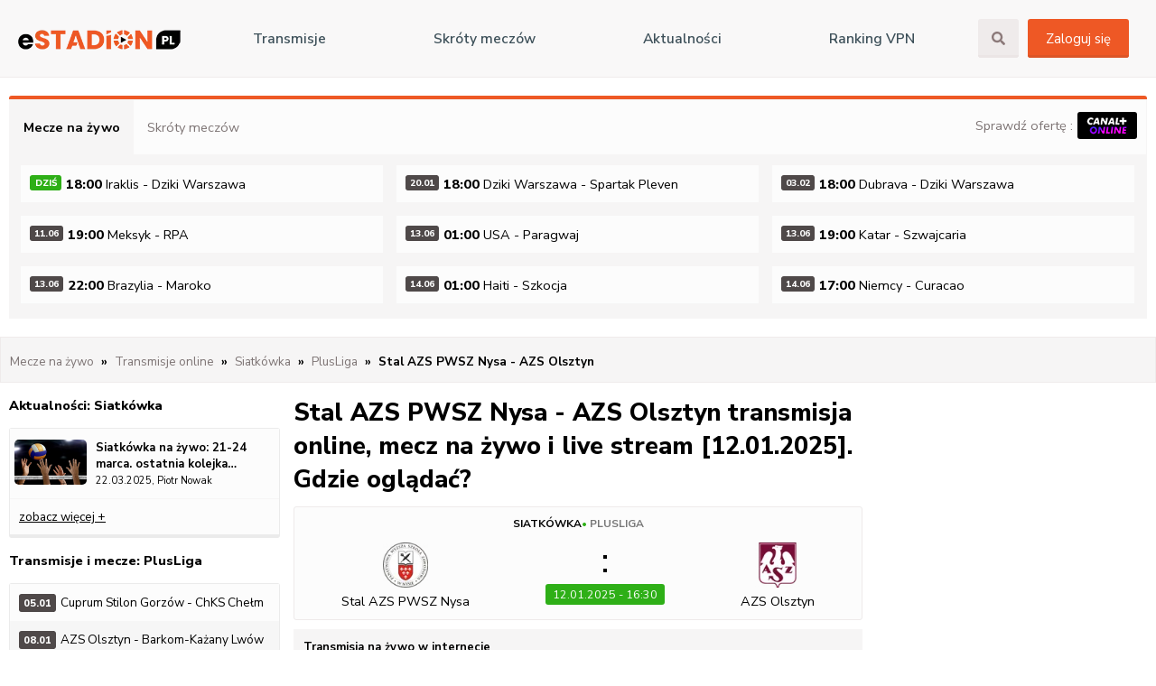

--- FILE ---
content_type: text/html; charset=utf-8
request_url: https://estadion.pl/stal-azs-pwsz-nysa-azs-olsztyn-transmisja-na-zywo
body_size: 54028
content:
<!DOCTYPE html><html itemscope="" itemtype="https://schema.org/FAQPage" lang="pl"><head><meta charSet="utf-8"/><meta name="viewport" content="width=device-width, initial-scale=1.0"/><meta http-equiv="X-UA-Compatible" content="ie=edge"/><meta http-equiv="Content-Type" content="text/html; charset=UTF-8"/><title>Stal AZS PWSZ Nysa - AZS Olsztyn transmisja online, mecz na żywo i live stream • Gdzie oglądać?</title><meta name="description" content="Zobacz gdzie oglądać transmisję z meczu Stal AZS PWSZ Nysa - AZS Olsztyn na żywo i online, a także live stream za darmo w internecie."/><meta name="keywords" content=""/><meta name="referrer" content="always"/><link rel="manifest" href="/manifest.json"/><meta name="theme-color" content="#4285f4"/><link rel="apple-touch-icon" sizes="114x114" href="/icons/icon-114x114.png"/><link rel="apple-touch-icon" sizes="72x72" href="/icons/icon-72x72.png"/><link rel="apple-touch-icon" sizes="57x57" href="/icons/icon-57x57.png"/><meta property="twitter:title" content="Stal AZS PWSZ Nysa - AZS Olsztyn transmisja online, mecz na żywo i live stream • Gdzie oglądać?"/><meta property="twitter:image" content="/img/skroty.png"/><link rel="shortcut icon" type="image/jpg" href="/img/favicon.png"/><script src="https://platform.twitter.com/widgets.js" charset="utf-8"></script><link rel="alternate" type="application/rss+xml" title="eStadion.pl - Aktualności sportowe i newsy piłkarskie" href="https://feeds.estadion.pl/content"/><link rel="alternate" type="application/rss+xml" title="eStadion.pl - Transmisje online i mecze na żywo" href="https://feeds.estadion.pl/tv"/><link rel="alternate" type="application/rss+xml" title="eStadion.pl - Typy bukmacherskie" href="https://feeds.estadion.pl/tip"/><link rel="alternate" type="application/rss+xml" title="eStadion.pl - Skróty meczów i wideo" href="https://feeds.estadion.pl/highlight"/><meta property="og:type" content="website"/><meta property="og:site_name" content="Estadion24.pl"/><meta property="og:title" content="Stal AZS PWSZ Nysa - AZS Olsztyn transmisja online, mecz na żywo i live stream • Gdzie oglądać?"/><meta property="og:description " content="Zobacz gdzie oglądać transmisję z meczu Stal AZS PWSZ Nysa - AZS Olsztyn na żywo i online, a także live stream za darmo w internecie."/><meta name="twitter:title" content="Stal AZS PWSZ Nysa - AZS Olsztyn transmisja online, mecz na żywo i live stream • Gdzie oglądać?"/><meta name="twitter:description" content="Zobacz gdzie oglądać transmisję z meczu Stal AZS PWSZ Nysa - AZS Olsztyn na żywo i online, a także live stream za darmo w internecie."/><meta name="next-head-count" content="28"/><link rel="preconnect" href="https://fonts.gstatic.com" crossorigin /><link rel="preload" href="/_next/static/css/86760c759156f028.css" as="style"/><link rel="stylesheet" href="/_next/static/css/86760c759156f028.css" data-n-g=""/><noscript data-n-css=""></noscript><script defer="" nomodule="" src="/_next/static/chunks/polyfills-c67a75d1b6f99dc8.js"></script><script src="/_next/static/chunks/webpack-38cee4c0e358b1a3.js" defer=""></script><script src="/_next/static/chunks/framework-2c79e2a64abdb08b.js" defer=""></script><script src="/_next/static/chunks/main-45b1392deb5ae0e0.js" defer=""></script><script src="/_next/static/chunks/pages/_app-32f796cc78c377fa.js" defer=""></script><script src="/_next/static/chunks/cb1608f2-5eadd745297d4f9f.js" defer=""></script><script src="/_next/static/chunks/75fc9c18-7c486e9d8f9bf360.js" defer=""></script><script src="/_next/static/chunks/a9a7754c-93197a6a8ab59bb0.js" defer=""></script><script src="/_next/static/chunks/675-94783329a13d0d54.js" defer=""></script><script src="/_next/static/chunks/783-ab0e7269d9d90467.js" defer=""></script><script src="/_next/static/chunks/173-b8f3ac8f391b1cd5.js" defer=""></script><script src="/_next/static/chunks/353-5a13c38c206b74c7.js" defer=""></script><script src="/_next/static/chunks/86-d900e6fddfd34b7f.js" defer=""></script><script src="/_next/static/chunks/314-c42a55ee21b738d9.js" defer=""></script><script src="/_next/static/chunks/422-907d97b15fe2d961.js" defer=""></script><script src="/_next/static/chunks/906-68bb4094f15108e6.js" defer=""></script><script src="/_next/static/chunks/pages/%5Bslug%5D-8bacd5afa4e6f502.js" defer=""></script><script src="/_next/static/uA78_pJifYow-H2QSOF9V/_buildManifest.js" defer=""></script><script src="/_next/static/uA78_pJifYow-H2QSOF9V/_ssgManifest.js" defer=""></script><style id="__jsx-2777623035">#nprogress{pointer-events:none;}#nprogress .bar{background:#29D;position:fixed;z-index:9999;top:0;left:0;width:100%;height:3px;}#nprogress .peg{display:block;position:absolute;right:0px;width:100px;height:100%;box-shadow:0 0 10px #29D,0 0 5px #29D;opacity:1;-webkit-transform:rotate(3deg) translate(0px,-4px);-ms-transform:rotate(3deg) translate(0px,-4px);-webkit-transform:rotate(3deg) translate(0px,-4px);-ms-transform:rotate(3deg) translate(0px,-4px);transform:rotate(3deg) translate(0px,-4px);}#nprogress .spinner{display:block;position:fixed;z-index:1031;top:15px;right:15px;}#nprogress .spinner-icon{width:18px;height:18px;box-sizing:border-box;border:solid 2px transparent;border-top-color:#29D;border-left-color:#29D;border-radius:50%;-webkit-animation:nprogresss-spinner 400ms linear infinite;-webkit-animation:nprogress-spinner 400ms linear infinite;animation:nprogress-spinner 400ms linear infinite;}.nprogress-custom-parent{overflow:hidden;position:relative;}.nprogress-custom-parent #nprogress .spinner,.nprogress-custom-parent #nprogress .bar{position:absolute;}@-webkit-keyframes nprogress-spinner{0%{-webkit-transform:rotate(0deg);}100%{-webkit-transform:rotate(360deg);}}@-webkit-keyframes nprogress-spinner{0%{-webkit-transform:rotate(0deg);-ms-transform:rotate(0deg);transform:rotate(0deg);}100%{-webkit-transform:rotate(360deg);-ms-transform:rotate(360deg);transform:rotate(360deg);}}@keyframes nprogress-spinner{0%{-webkit-transform:rotate(0deg);-ms-transform:rotate(0deg);transform:rotate(0deg);}100%{-webkit-transform:rotate(360deg);-ms-transform:rotate(360deg);transform:rotate(360deg);}}</style><style data-href="https://fonts.googleapis.com/css2?family=Nunito+Sans:ital,wght@0,200;0,300;0,400;0,600;0,700;0,800;0,900;1,200;1,300;1,400;1,600;1,700;1,800;1,900&display=swap">@font-face{font-family:'Nunito Sans';font-style:italic;font-weight:200;font-stretch:normal;font-display:swap;src:url(https://fonts.gstatic.com/l/font?kit=pe1kMImSLYBIv1o4X1M8cce4OdVisMz5nZRqy6cmmmU3t2FQWEAEOvV9wNvrwlNstMKW3Y6K5WMwXeVy3GboJ0kTHmoP91Uj&skey=8952ce414dafd5f2&v=v19) format('woff')}@font-face{font-family:'Nunito Sans';font-style:italic;font-weight:300;font-stretch:normal;font-display:swap;src:url(https://fonts.gstatic.com/l/font?kit=pe1kMImSLYBIv1o4X1M8cce4OdVisMz5nZRqy6cmmmU3t2FQWEAEOvV9wNvrwlNstMKW3Y6K5WMwXeVy3GboJ0kTHmrR91Uj&skey=8952ce414dafd5f2&v=v19) format('woff')}@font-face{font-family:'Nunito Sans';font-style:italic;font-weight:400;font-stretch:normal;font-display:swap;src:url(https://fonts.gstatic.com/l/font?kit=pe1kMImSLYBIv1o4X1M8cce4OdVisMz5nZRqy6cmmmU3t2FQWEAEOvV9wNvrwlNstMKW3Y6K5WMwXeVy3GboJ0kTHmqP91Uj&skey=8952ce414dafd5f2&v=v19) format('woff')}@font-face{font-family:'Nunito Sans';font-style:italic;font-weight:600;font-stretch:normal;font-display:swap;src:url(https://fonts.gstatic.com/l/font?kit=pe1kMImSLYBIv1o4X1M8cce4OdVisMz5nZRqy6cmmmU3t2FQWEAEOvV9wNvrwlNstMKW3Y6K5WMwXeVy3GboJ0kTHmpR8FUj&skey=8952ce414dafd5f2&v=v19) format('woff')}@font-face{font-family:'Nunito Sans';font-style:italic;font-weight:700;font-stretch:normal;font-display:swap;src:url(https://fonts.gstatic.com/l/font?kit=pe1kMImSLYBIv1o4X1M8cce4OdVisMz5nZRqy6cmmmU3t2FQWEAEOvV9wNvrwlNstMKW3Y6K5WMwXeVy3GboJ0kTHmpo8FUj&skey=8952ce414dafd5f2&v=v19) format('woff')}@font-face{font-family:'Nunito Sans';font-style:italic;font-weight:800;font-stretch:normal;font-display:swap;src:url(https://fonts.gstatic.com/l/font?kit=pe1kMImSLYBIv1o4X1M8cce4OdVisMz5nZRqy6cmmmU3t2FQWEAEOvV9wNvrwlNstMKW3Y6K5WMwXeVy3GboJ0kTHmoP8FUj&skey=8952ce414dafd5f2&v=v19) format('woff')}@font-face{font-family:'Nunito Sans';font-style:italic;font-weight:900;font-stretch:normal;font-display:swap;src:url(https://fonts.gstatic.com/l/font?kit=pe1kMImSLYBIv1o4X1M8cce4OdVisMz5nZRqy6cmmmU3t2FQWEAEOvV9wNvrwlNstMKW3Y6K5WMwXeVy3GboJ0kTHmom8FUj&skey=8952ce414dafd5f2&v=v19) format('woff')}@font-face{font-family:'Nunito Sans';font-style:normal;font-weight:200;font-stretch:normal;font-display:swap;src:url(https://fonts.gstatic.com/l/font?kit=pe1mMImSLYBIv1o4X1M8ce2xCx3yop4tQpF_MeTm0lfGWVpNn64CL7U8upHZIbMV51Q42ptCp5F5bxqqtQ1yiU4GVilntw&skey=60bfdc605ddb00b1&v=v19) format('woff')}@font-face{font-family:'Nunito Sans';font-style:normal;font-weight:300;font-stretch:normal;font-display:swap;src:url(https://fonts.gstatic.com/l/font?kit=pe1mMImSLYBIv1o4X1M8ce2xCx3yop4tQpF_MeTm0lfGWVpNn64CL7U8upHZIbMV51Q42ptCp5F5bxqqtQ1yiU4GiClntw&skey=60bfdc605ddb00b1&v=v19) format('woff')}@font-face{font-family:'Nunito Sans';font-style:normal;font-weight:400;font-stretch:normal;font-display:swap;src:url(https://fonts.gstatic.com/l/font?kit=pe1mMImSLYBIv1o4X1M8ce2xCx3yop4tQpF_MeTm0lfGWVpNn64CL7U8upHZIbMV51Q42ptCp5F5bxqqtQ1yiU4G1ilntw&skey=60bfdc605ddb00b1&v=v19) format('woff')}@font-face{font-family:'Nunito Sans';font-style:normal;font-weight:600;font-stretch:normal;font-display:swap;src:url(https://fonts.gstatic.com/l/font?kit=pe1mMImSLYBIv1o4X1M8ce2xCx3yop4tQpF_MeTm0lfGWVpNn64CL7U8upHZIbMV51Q42ptCp5F5bxqqtQ1yiU4GCC5ntw&skey=60bfdc605ddb00b1&v=v19) format('woff')}@font-face{font-family:'Nunito Sans';font-style:normal;font-weight:700;font-stretch:normal;font-display:swap;src:url(https://fonts.gstatic.com/l/font?kit=pe1mMImSLYBIv1o4X1M8ce2xCx3yop4tQpF_MeTm0lfGWVpNn64CL7U8upHZIbMV51Q42ptCp5F5bxqqtQ1yiU4GMS5ntw&skey=60bfdc605ddb00b1&v=v19) format('woff')}@font-face{font-family:'Nunito Sans';font-style:normal;font-weight:800;font-stretch:normal;font-display:swap;src:url(https://fonts.gstatic.com/l/font?kit=pe1mMImSLYBIv1o4X1M8ce2xCx3yop4tQpF_MeTm0lfGWVpNn64CL7U8upHZIbMV51Q42ptCp5F5bxqqtQ1yiU4GVi5ntw&skey=60bfdc605ddb00b1&v=v19) format('woff')}@font-face{font-family:'Nunito Sans';font-style:normal;font-weight:900;font-stretch:normal;font-display:swap;src:url(https://fonts.gstatic.com/l/font?kit=pe1mMImSLYBIv1o4X1M8ce2xCx3yop4tQpF_MeTm0lfGWVpNn64CL7U8upHZIbMV51Q42ptCp5F5bxqqtQ1yiU4Gfy5ntw&skey=60bfdc605ddb00b1&v=v19) format('woff')}@font-face{font-family:'Nunito Sans';font-style:italic;font-weight:200;font-stretch:100%;font-display:swap;src:url(https://fonts.gstatic.com/s/nunitosans/v19/pe0RMImSLYBIv1o4X1M8cce4OdVisMz5nZRqy6cmmmU3t2FQWEAEOvV9wNvrwlNstMKW3Y6K5WMwd-RaLZx3lE4-Hw.woff2) format('woff2');unicode-range:U+0460-052F,U+1C80-1C8A,U+20B4,U+2DE0-2DFF,U+A640-A69F,U+FE2E-FE2F}@font-face{font-family:'Nunito Sans';font-style:italic;font-weight:200;font-stretch:100%;font-display:swap;src:url(https://fonts.gstatic.com/s/nunitosans/v19/pe0RMImSLYBIv1o4X1M8cce4OdVisMz5nZRqy6cmmmU3t2FQWEAEOvV9wNvrwlNstMKW3Y6K5WMwd-1aLZx3lE4-Hw.woff2) format('woff2');unicode-range:U+0301,U+0400-045F,U+0490-0491,U+04B0-04B1,U+2116}@font-face{font-family:'Nunito Sans';font-style:italic;font-weight:200;font-stretch:100%;font-display:swap;src:url(https://fonts.gstatic.com/s/nunitosans/v19/pe0RMImSLYBIv1o4X1M8cce4OdVisMz5nZRqy6cmmmU3t2FQWEAEOvV9wNvrwlNstMKW3Y6K5WMwd-ZaLZx3lE4-Hw.woff2) format('woff2');unicode-range:U+0102-0103,U+0110-0111,U+0128-0129,U+0168-0169,U+01A0-01A1,U+01AF-01B0,U+0300-0301,U+0303-0304,U+0308-0309,U+0323,U+0329,U+1EA0-1EF9,U+20AB}@font-face{font-family:'Nunito Sans';font-style:italic;font-weight:200;font-stretch:100%;font-display:swap;src:url(https://fonts.gstatic.com/s/nunitosans/v19/pe0RMImSLYBIv1o4X1M8cce4OdVisMz5nZRqy6cmmmU3t2FQWEAEOvV9wNvrwlNstMKW3Y6K5WMwd-daLZx3lE4-Hw.woff2) format('woff2');unicode-range:U+0100-02BA,U+02BD-02C5,U+02C7-02CC,U+02CE-02D7,U+02DD-02FF,U+0304,U+0308,U+0329,U+1D00-1DBF,U+1E00-1E9F,U+1EF2-1EFF,U+2020,U+20A0-20AB,U+20AD-20C0,U+2113,U+2C60-2C7F,U+A720-A7FF}@font-face{font-family:'Nunito Sans';font-style:italic;font-weight:200;font-stretch:100%;font-display:swap;src:url(https://fonts.gstatic.com/s/nunitosans/v19/pe0RMImSLYBIv1o4X1M8cce4OdVisMz5nZRqy6cmmmU3t2FQWEAEOvV9wNvrwlNstMKW3Y6K5WMwd-laLZx3lE4.woff2) format('woff2');unicode-range:U+0000-00FF,U+0131,U+0152-0153,U+02BB-02BC,U+02C6,U+02DA,U+02DC,U+0304,U+0308,U+0329,U+2000-206F,U+20AC,U+2122,U+2191,U+2193,U+2212,U+2215,U+FEFF,U+FFFD}@font-face{font-family:'Nunito Sans';font-style:italic;font-weight:300;font-stretch:100%;font-display:swap;src:url(https://fonts.gstatic.com/s/nunitosans/v19/pe0RMImSLYBIv1o4X1M8cce4OdVisMz5nZRqy6cmmmU3t2FQWEAEOvV9wNvrwlNstMKW3Y6K5WMwd-RaLZx3lE4-Hw.woff2) format('woff2');unicode-range:U+0460-052F,U+1C80-1C8A,U+20B4,U+2DE0-2DFF,U+A640-A69F,U+FE2E-FE2F}@font-face{font-family:'Nunito Sans';font-style:italic;font-weight:300;font-stretch:100%;font-display:swap;src:url(https://fonts.gstatic.com/s/nunitosans/v19/pe0RMImSLYBIv1o4X1M8cce4OdVisMz5nZRqy6cmmmU3t2FQWEAEOvV9wNvrwlNstMKW3Y6K5WMwd-1aLZx3lE4-Hw.woff2) format('woff2');unicode-range:U+0301,U+0400-045F,U+0490-0491,U+04B0-04B1,U+2116}@font-face{font-family:'Nunito Sans';font-style:italic;font-weight:300;font-stretch:100%;font-display:swap;src:url(https://fonts.gstatic.com/s/nunitosans/v19/pe0RMImSLYBIv1o4X1M8cce4OdVisMz5nZRqy6cmmmU3t2FQWEAEOvV9wNvrwlNstMKW3Y6K5WMwd-ZaLZx3lE4-Hw.woff2) format('woff2');unicode-range:U+0102-0103,U+0110-0111,U+0128-0129,U+0168-0169,U+01A0-01A1,U+01AF-01B0,U+0300-0301,U+0303-0304,U+0308-0309,U+0323,U+0329,U+1EA0-1EF9,U+20AB}@font-face{font-family:'Nunito Sans';font-style:italic;font-weight:300;font-stretch:100%;font-display:swap;src:url(https://fonts.gstatic.com/s/nunitosans/v19/pe0RMImSLYBIv1o4X1M8cce4OdVisMz5nZRqy6cmmmU3t2FQWEAEOvV9wNvrwlNstMKW3Y6K5WMwd-daLZx3lE4-Hw.woff2) format('woff2');unicode-range:U+0100-02BA,U+02BD-02C5,U+02C7-02CC,U+02CE-02D7,U+02DD-02FF,U+0304,U+0308,U+0329,U+1D00-1DBF,U+1E00-1E9F,U+1EF2-1EFF,U+2020,U+20A0-20AB,U+20AD-20C0,U+2113,U+2C60-2C7F,U+A720-A7FF}@font-face{font-family:'Nunito Sans';font-style:italic;font-weight:300;font-stretch:100%;font-display:swap;src:url(https://fonts.gstatic.com/s/nunitosans/v19/pe0RMImSLYBIv1o4X1M8cce4OdVisMz5nZRqy6cmmmU3t2FQWEAEOvV9wNvrwlNstMKW3Y6K5WMwd-laLZx3lE4.woff2) format('woff2');unicode-range:U+0000-00FF,U+0131,U+0152-0153,U+02BB-02BC,U+02C6,U+02DA,U+02DC,U+0304,U+0308,U+0329,U+2000-206F,U+20AC,U+2122,U+2191,U+2193,U+2212,U+2215,U+FEFF,U+FFFD}@font-face{font-family:'Nunito Sans';font-style:italic;font-weight:400;font-stretch:100%;font-display:swap;src:url(https://fonts.gstatic.com/s/nunitosans/v19/pe0RMImSLYBIv1o4X1M8cce4OdVisMz5nZRqy6cmmmU3t2FQWEAEOvV9wNvrwlNstMKW3Y6K5WMwd-RaLZx3lE4-Hw.woff2) format('woff2');unicode-range:U+0460-052F,U+1C80-1C8A,U+20B4,U+2DE0-2DFF,U+A640-A69F,U+FE2E-FE2F}@font-face{font-family:'Nunito Sans';font-style:italic;font-weight:400;font-stretch:100%;font-display:swap;src:url(https://fonts.gstatic.com/s/nunitosans/v19/pe0RMImSLYBIv1o4X1M8cce4OdVisMz5nZRqy6cmmmU3t2FQWEAEOvV9wNvrwlNstMKW3Y6K5WMwd-1aLZx3lE4-Hw.woff2) format('woff2');unicode-range:U+0301,U+0400-045F,U+0490-0491,U+04B0-04B1,U+2116}@font-face{font-family:'Nunito Sans';font-style:italic;font-weight:400;font-stretch:100%;font-display:swap;src:url(https://fonts.gstatic.com/s/nunitosans/v19/pe0RMImSLYBIv1o4X1M8cce4OdVisMz5nZRqy6cmmmU3t2FQWEAEOvV9wNvrwlNstMKW3Y6K5WMwd-ZaLZx3lE4-Hw.woff2) format('woff2');unicode-range:U+0102-0103,U+0110-0111,U+0128-0129,U+0168-0169,U+01A0-01A1,U+01AF-01B0,U+0300-0301,U+0303-0304,U+0308-0309,U+0323,U+0329,U+1EA0-1EF9,U+20AB}@font-face{font-family:'Nunito Sans';font-style:italic;font-weight:400;font-stretch:100%;font-display:swap;src:url(https://fonts.gstatic.com/s/nunitosans/v19/pe0RMImSLYBIv1o4X1M8cce4OdVisMz5nZRqy6cmmmU3t2FQWEAEOvV9wNvrwlNstMKW3Y6K5WMwd-daLZx3lE4-Hw.woff2) format('woff2');unicode-range:U+0100-02BA,U+02BD-02C5,U+02C7-02CC,U+02CE-02D7,U+02DD-02FF,U+0304,U+0308,U+0329,U+1D00-1DBF,U+1E00-1E9F,U+1EF2-1EFF,U+2020,U+20A0-20AB,U+20AD-20C0,U+2113,U+2C60-2C7F,U+A720-A7FF}@font-face{font-family:'Nunito Sans';font-style:italic;font-weight:400;font-stretch:100%;font-display:swap;src:url(https://fonts.gstatic.com/s/nunitosans/v19/pe0RMImSLYBIv1o4X1M8cce4OdVisMz5nZRqy6cmmmU3t2FQWEAEOvV9wNvrwlNstMKW3Y6K5WMwd-laLZx3lE4.woff2) format('woff2');unicode-range:U+0000-00FF,U+0131,U+0152-0153,U+02BB-02BC,U+02C6,U+02DA,U+02DC,U+0304,U+0308,U+0329,U+2000-206F,U+20AC,U+2122,U+2191,U+2193,U+2212,U+2215,U+FEFF,U+FFFD}@font-face{font-family:'Nunito Sans';font-style:italic;font-weight:600;font-stretch:100%;font-display:swap;src:url(https://fonts.gstatic.com/s/nunitosans/v19/pe0RMImSLYBIv1o4X1M8cce4OdVisMz5nZRqy6cmmmU3t2FQWEAEOvV9wNvrwlNstMKW3Y6K5WMwd-RaLZx3lE4-Hw.woff2) format('woff2');unicode-range:U+0460-052F,U+1C80-1C8A,U+20B4,U+2DE0-2DFF,U+A640-A69F,U+FE2E-FE2F}@font-face{font-family:'Nunito Sans';font-style:italic;font-weight:600;font-stretch:100%;font-display:swap;src:url(https://fonts.gstatic.com/s/nunitosans/v19/pe0RMImSLYBIv1o4X1M8cce4OdVisMz5nZRqy6cmmmU3t2FQWEAEOvV9wNvrwlNstMKW3Y6K5WMwd-1aLZx3lE4-Hw.woff2) format('woff2');unicode-range:U+0301,U+0400-045F,U+0490-0491,U+04B0-04B1,U+2116}@font-face{font-family:'Nunito Sans';font-style:italic;font-weight:600;font-stretch:100%;font-display:swap;src:url(https://fonts.gstatic.com/s/nunitosans/v19/pe0RMImSLYBIv1o4X1M8cce4OdVisMz5nZRqy6cmmmU3t2FQWEAEOvV9wNvrwlNstMKW3Y6K5WMwd-ZaLZx3lE4-Hw.woff2) format('woff2');unicode-range:U+0102-0103,U+0110-0111,U+0128-0129,U+0168-0169,U+01A0-01A1,U+01AF-01B0,U+0300-0301,U+0303-0304,U+0308-0309,U+0323,U+0329,U+1EA0-1EF9,U+20AB}@font-face{font-family:'Nunito Sans';font-style:italic;font-weight:600;font-stretch:100%;font-display:swap;src:url(https://fonts.gstatic.com/s/nunitosans/v19/pe0RMImSLYBIv1o4X1M8cce4OdVisMz5nZRqy6cmmmU3t2FQWEAEOvV9wNvrwlNstMKW3Y6K5WMwd-daLZx3lE4-Hw.woff2) format('woff2');unicode-range:U+0100-02BA,U+02BD-02C5,U+02C7-02CC,U+02CE-02D7,U+02DD-02FF,U+0304,U+0308,U+0329,U+1D00-1DBF,U+1E00-1E9F,U+1EF2-1EFF,U+2020,U+20A0-20AB,U+20AD-20C0,U+2113,U+2C60-2C7F,U+A720-A7FF}@font-face{font-family:'Nunito Sans';font-style:italic;font-weight:600;font-stretch:100%;font-display:swap;src:url(https://fonts.gstatic.com/s/nunitosans/v19/pe0RMImSLYBIv1o4X1M8cce4OdVisMz5nZRqy6cmmmU3t2FQWEAEOvV9wNvrwlNstMKW3Y6K5WMwd-laLZx3lE4.woff2) format('woff2');unicode-range:U+0000-00FF,U+0131,U+0152-0153,U+02BB-02BC,U+02C6,U+02DA,U+02DC,U+0304,U+0308,U+0329,U+2000-206F,U+20AC,U+2122,U+2191,U+2193,U+2212,U+2215,U+FEFF,U+FFFD}@font-face{font-family:'Nunito Sans';font-style:italic;font-weight:700;font-stretch:100%;font-display:swap;src:url(https://fonts.gstatic.com/s/nunitosans/v19/pe0RMImSLYBIv1o4X1M8cce4OdVisMz5nZRqy6cmmmU3t2FQWEAEOvV9wNvrwlNstMKW3Y6K5WMwd-RaLZx3lE4-Hw.woff2) format('woff2');unicode-range:U+0460-052F,U+1C80-1C8A,U+20B4,U+2DE0-2DFF,U+A640-A69F,U+FE2E-FE2F}@font-face{font-family:'Nunito Sans';font-style:italic;font-weight:700;font-stretch:100%;font-display:swap;src:url(https://fonts.gstatic.com/s/nunitosans/v19/pe0RMImSLYBIv1o4X1M8cce4OdVisMz5nZRqy6cmmmU3t2FQWEAEOvV9wNvrwlNstMKW3Y6K5WMwd-1aLZx3lE4-Hw.woff2) format('woff2');unicode-range:U+0301,U+0400-045F,U+0490-0491,U+04B0-04B1,U+2116}@font-face{font-family:'Nunito Sans';font-style:italic;font-weight:700;font-stretch:100%;font-display:swap;src:url(https://fonts.gstatic.com/s/nunitosans/v19/pe0RMImSLYBIv1o4X1M8cce4OdVisMz5nZRqy6cmmmU3t2FQWEAEOvV9wNvrwlNstMKW3Y6K5WMwd-ZaLZx3lE4-Hw.woff2) format('woff2');unicode-range:U+0102-0103,U+0110-0111,U+0128-0129,U+0168-0169,U+01A0-01A1,U+01AF-01B0,U+0300-0301,U+0303-0304,U+0308-0309,U+0323,U+0329,U+1EA0-1EF9,U+20AB}@font-face{font-family:'Nunito Sans';font-style:italic;font-weight:700;font-stretch:100%;font-display:swap;src:url(https://fonts.gstatic.com/s/nunitosans/v19/pe0RMImSLYBIv1o4X1M8cce4OdVisMz5nZRqy6cmmmU3t2FQWEAEOvV9wNvrwlNstMKW3Y6K5WMwd-daLZx3lE4-Hw.woff2) format('woff2');unicode-range:U+0100-02BA,U+02BD-02C5,U+02C7-02CC,U+02CE-02D7,U+02DD-02FF,U+0304,U+0308,U+0329,U+1D00-1DBF,U+1E00-1E9F,U+1EF2-1EFF,U+2020,U+20A0-20AB,U+20AD-20C0,U+2113,U+2C60-2C7F,U+A720-A7FF}@font-face{font-family:'Nunito Sans';font-style:italic;font-weight:700;font-stretch:100%;font-display:swap;src:url(https://fonts.gstatic.com/s/nunitosans/v19/pe0RMImSLYBIv1o4X1M8cce4OdVisMz5nZRqy6cmmmU3t2FQWEAEOvV9wNvrwlNstMKW3Y6K5WMwd-laLZx3lE4.woff2) format('woff2');unicode-range:U+0000-00FF,U+0131,U+0152-0153,U+02BB-02BC,U+02C6,U+02DA,U+02DC,U+0304,U+0308,U+0329,U+2000-206F,U+20AC,U+2122,U+2191,U+2193,U+2212,U+2215,U+FEFF,U+FFFD}@font-face{font-family:'Nunito Sans';font-style:italic;font-weight:800;font-stretch:100%;font-display:swap;src:url(https://fonts.gstatic.com/s/nunitosans/v19/pe0RMImSLYBIv1o4X1M8cce4OdVisMz5nZRqy6cmmmU3t2FQWEAEOvV9wNvrwlNstMKW3Y6K5WMwd-RaLZx3lE4-Hw.woff2) format('woff2');unicode-range:U+0460-052F,U+1C80-1C8A,U+20B4,U+2DE0-2DFF,U+A640-A69F,U+FE2E-FE2F}@font-face{font-family:'Nunito Sans';font-style:italic;font-weight:800;font-stretch:100%;font-display:swap;src:url(https://fonts.gstatic.com/s/nunitosans/v19/pe0RMImSLYBIv1o4X1M8cce4OdVisMz5nZRqy6cmmmU3t2FQWEAEOvV9wNvrwlNstMKW3Y6K5WMwd-1aLZx3lE4-Hw.woff2) format('woff2');unicode-range:U+0301,U+0400-045F,U+0490-0491,U+04B0-04B1,U+2116}@font-face{font-family:'Nunito Sans';font-style:italic;font-weight:800;font-stretch:100%;font-display:swap;src:url(https://fonts.gstatic.com/s/nunitosans/v19/pe0RMImSLYBIv1o4X1M8cce4OdVisMz5nZRqy6cmmmU3t2FQWEAEOvV9wNvrwlNstMKW3Y6K5WMwd-ZaLZx3lE4-Hw.woff2) format('woff2');unicode-range:U+0102-0103,U+0110-0111,U+0128-0129,U+0168-0169,U+01A0-01A1,U+01AF-01B0,U+0300-0301,U+0303-0304,U+0308-0309,U+0323,U+0329,U+1EA0-1EF9,U+20AB}@font-face{font-family:'Nunito Sans';font-style:italic;font-weight:800;font-stretch:100%;font-display:swap;src:url(https://fonts.gstatic.com/s/nunitosans/v19/pe0RMImSLYBIv1o4X1M8cce4OdVisMz5nZRqy6cmmmU3t2FQWEAEOvV9wNvrwlNstMKW3Y6K5WMwd-daLZx3lE4-Hw.woff2) format('woff2');unicode-range:U+0100-02BA,U+02BD-02C5,U+02C7-02CC,U+02CE-02D7,U+02DD-02FF,U+0304,U+0308,U+0329,U+1D00-1DBF,U+1E00-1E9F,U+1EF2-1EFF,U+2020,U+20A0-20AB,U+20AD-20C0,U+2113,U+2C60-2C7F,U+A720-A7FF}@font-face{font-family:'Nunito Sans';font-style:italic;font-weight:800;font-stretch:100%;font-display:swap;src:url(https://fonts.gstatic.com/s/nunitosans/v19/pe0RMImSLYBIv1o4X1M8cce4OdVisMz5nZRqy6cmmmU3t2FQWEAEOvV9wNvrwlNstMKW3Y6K5WMwd-laLZx3lE4.woff2) format('woff2');unicode-range:U+0000-00FF,U+0131,U+0152-0153,U+02BB-02BC,U+02C6,U+02DA,U+02DC,U+0304,U+0308,U+0329,U+2000-206F,U+20AC,U+2122,U+2191,U+2193,U+2212,U+2215,U+FEFF,U+FFFD}@font-face{font-family:'Nunito Sans';font-style:italic;font-weight:900;font-stretch:100%;font-display:swap;src:url(https://fonts.gstatic.com/s/nunitosans/v19/pe0RMImSLYBIv1o4X1M8cce4OdVisMz5nZRqy6cmmmU3t2FQWEAEOvV9wNvrwlNstMKW3Y6K5WMwd-RaLZx3lE4-Hw.woff2) format('woff2');unicode-range:U+0460-052F,U+1C80-1C8A,U+20B4,U+2DE0-2DFF,U+A640-A69F,U+FE2E-FE2F}@font-face{font-family:'Nunito Sans';font-style:italic;font-weight:900;font-stretch:100%;font-display:swap;src:url(https://fonts.gstatic.com/s/nunitosans/v19/pe0RMImSLYBIv1o4X1M8cce4OdVisMz5nZRqy6cmmmU3t2FQWEAEOvV9wNvrwlNstMKW3Y6K5WMwd-1aLZx3lE4-Hw.woff2) format('woff2');unicode-range:U+0301,U+0400-045F,U+0490-0491,U+04B0-04B1,U+2116}@font-face{font-family:'Nunito Sans';font-style:italic;font-weight:900;font-stretch:100%;font-display:swap;src:url(https://fonts.gstatic.com/s/nunitosans/v19/pe0RMImSLYBIv1o4X1M8cce4OdVisMz5nZRqy6cmmmU3t2FQWEAEOvV9wNvrwlNstMKW3Y6K5WMwd-ZaLZx3lE4-Hw.woff2) format('woff2');unicode-range:U+0102-0103,U+0110-0111,U+0128-0129,U+0168-0169,U+01A0-01A1,U+01AF-01B0,U+0300-0301,U+0303-0304,U+0308-0309,U+0323,U+0329,U+1EA0-1EF9,U+20AB}@font-face{font-family:'Nunito Sans';font-style:italic;font-weight:900;font-stretch:100%;font-display:swap;src:url(https://fonts.gstatic.com/s/nunitosans/v19/pe0RMImSLYBIv1o4X1M8cce4OdVisMz5nZRqy6cmmmU3t2FQWEAEOvV9wNvrwlNstMKW3Y6K5WMwd-daLZx3lE4-Hw.woff2) format('woff2');unicode-range:U+0100-02BA,U+02BD-02C5,U+02C7-02CC,U+02CE-02D7,U+02DD-02FF,U+0304,U+0308,U+0329,U+1D00-1DBF,U+1E00-1E9F,U+1EF2-1EFF,U+2020,U+20A0-20AB,U+20AD-20C0,U+2113,U+2C60-2C7F,U+A720-A7FF}@font-face{font-family:'Nunito Sans';font-style:italic;font-weight:900;font-stretch:100%;font-display:swap;src:url(https://fonts.gstatic.com/s/nunitosans/v19/pe0RMImSLYBIv1o4X1M8cce4OdVisMz5nZRqy6cmmmU3t2FQWEAEOvV9wNvrwlNstMKW3Y6K5WMwd-laLZx3lE4.woff2) format('woff2');unicode-range:U+0000-00FF,U+0131,U+0152-0153,U+02BB-02BC,U+02C6,U+02DA,U+02DC,U+0304,U+0308,U+0329,U+2000-206F,U+20AC,U+2122,U+2191,U+2193,U+2212,U+2215,U+FEFF,U+FFFD}@font-face{font-family:'Nunito Sans';font-style:normal;font-weight:200;font-stretch:100%;font-display:swap;src:url(https://fonts.gstatic.com/s/nunitosans/v19/pe0TMImSLYBIv1o4X1M8ce2xCx3yop4tQpF_MeTm0lfGWVpNn64CL7U8upHZIbMV51Q42ptCp7t4R-tQKr51pE8.woff2) format('woff2');unicode-range:U+0460-052F,U+1C80-1C8A,U+20B4,U+2DE0-2DFF,U+A640-A69F,U+FE2E-FE2F}@font-face{font-family:'Nunito Sans';font-style:normal;font-weight:200;font-stretch:100%;font-display:swap;src:url(https://fonts.gstatic.com/s/nunitosans/v19/pe0TMImSLYBIv1o4X1M8ce2xCx3yop4tQpF_MeTm0lfGWVpNn64CL7U8upHZIbMV51Q42ptCp7txR-tQKr51pE8.woff2) format('woff2');unicode-range:U+0301,U+0400-045F,U+0490-0491,U+04B0-04B1,U+2116}@font-face{font-family:'Nunito Sans';font-style:normal;font-weight:200;font-stretch:100%;font-display:swap;src:url(https://fonts.gstatic.com/s/nunitosans/v19/pe0TMImSLYBIv1o4X1M8ce2xCx3yop4tQpF_MeTm0lfGWVpNn64CL7U8upHZIbMV51Q42ptCp7t6R-tQKr51pE8.woff2) format('woff2');unicode-range:U+0102-0103,U+0110-0111,U+0128-0129,U+0168-0169,U+01A0-01A1,U+01AF-01B0,U+0300-0301,U+0303-0304,U+0308-0309,U+0323,U+0329,U+1EA0-1EF9,U+20AB}@font-face{font-family:'Nunito Sans';font-style:normal;font-weight:200;font-stretch:100%;font-display:swap;src:url(https://fonts.gstatic.com/s/nunitosans/v19/pe0TMImSLYBIv1o4X1M8ce2xCx3yop4tQpF_MeTm0lfGWVpNn64CL7U8upHZIbMV51Q42ptCp7t7R-tQKr51pE8.woff2) format('woff2');unicode-range:U+0100-02BA,U+02BD-02C5,U+02C7-02CC,U+02CE-02D7,U+02DD-02FF,U+0304,U+0308,U+0329,U+1D00-1DBF,U+1E00-1E9F,U+1EF2-1EFF,U+2020,U+20A0-20AB,U+20AD-20C0,U+2113,U+2C60-2C7F,U+A720-A7FF}@font-face{font-family:'Nunito Sans';font-style:normal;font-weight:200;font-stretch:100%;font-display:swap;src:url(https://fonts.gstatic.com/s/nunitosans/v19/pe0TMImSLYBIv1o4X1M8ce2xCx3yop4tQpF_MeTm0lfGWVpNn64CL7U8upHZIbMV51Q42ptCp7t1R-tQKr51.woff2) format('woff2');unicode-range:U+0000-00FF,U+0131,U+0152-0153,U+02BB-02BC,U+02C6,U+02DA,U+02DC,U+0304,U+0308,U+0329,U+2000-206F,U+20AC,U+2122,U+2191,U+2193,U+2212,U+2215,U+FEFF,U+FFFD}@font-face{font-family:'Nunito Sans';font-style:normal;font-weight:300;font-stretch:100%;font-display:swap;src:url(https://fonts.gstatic.com/s/nunitosans/v19/pe0TMImSLYBIv1o4X1M8ce2xCx3yop4tQpF_MeTm0lfGWVpNn64CL7U8upHZIbMV51Q42ptCp7t4R-tQKr51pE8.woff2) format('woff2');unicode-range:U+0460-052F,U+1C80-1C8A,U+20B4,U+2DE0-2DFF,U+A640-A69F,U+FE2E-FE2F}@font-face{font-family:'Nunito Sans';font-style:normal;font-weight:300;font-stretch:100%;font-display:swap;src:url(https://fonts.gstatic.com/s/nunitosans/v19/pe0TMImSLYBIv1o4X1M8ce2xCx3yop4tQpF_MeTm0lfGWVpNn64CL7U8upHZIbMV51Q42ptCp7txR-tQKr51pE8.woff2) format('woff2');unicode-range:U+0301,U+0400-045F,U+0490-0491,U+04B0-04B1,U+2116}@font-face{font-family:'Nunito Sans';font-style:normal;font-weight:300;font-stretch:100%;font-display:swap;src:url(https://fonts.gstatic.com/s/nunitosans/v19/pe0TMImSLYBIv1o4X1M8ce2xCx3yop4tQpF_MeTm0lfGWVpNn64CL7U8upHZIbMV51Q42ptCp7t6R-tQKr51pE8.woff2) format('woff2');unicode-range:U+0102-0103,U+0110-0111,U+0128-0129,U+0168-0169,U+01A0-01A1,U+01AF-01B0,U+0300-0301,U+0303-0304,U+0308-0309,U+0323,U+0329,U+1EA0-1EF9,U+20AB}@font-face{font-family:'Nunito Sans';font-style:normal;font-weight:300;font-stretch:100%;font-display:swap;src:url(https://fonts.gstatic.com/s/nunitosans/v19/pe0TMImSLYBIv1o4X1M8ce2xCx3yop4tQpF_MeTm0lfGWVpNn64CL7U8upHZIbMV51Q42ptCp7t7R-tQKr51pE8.woff2) format('woff2');unicode-range:U+0100-02BA,U+02BD-02C5,U+02C7-02CC,U+02CE-02D7,U+02DD-02FF,U+0304,U+0308,U+0329,U+1D00-1DBF,U+1E00-1E9F,U+1EF2-1EFF,U+2020,U+20A0-20AB,U+20AD-20C0,U+2113,U+2C60-2C7F,U+A720-A7FF}@font-face{font-family:'Nunito Sans';font-style:normal;font-weight:300;font-stretch:100%;font-display:swap;src:url(https://fonts.gstatic.com/s/nunitosans/v19/pe0TMImSLYBIv1o4X1M8ce2xCx3yop4tQpF_MeTm0lfGWVpNn64CL7U8upHZIbMV51Q42ptCp7t1R-tQKr51.woff2) format('woff2');unicode-range:U+0000-00FF,U+0131,U+0152-0153,U+02BB-02BC,U+02C6,U+02DA,U+02DC,U+0304,U+0308,U+0329,U+2000-206F,U+20AC,U+2122,U+2191,U+2193,U+2212,U+2215,U+FEFF,U+FFFD}@font-face{font-family:'Nunito Sans';font-style:normal;font-weight:400;font-stretch:100%;font-display:swap;src:url(https://fonts.gstatic.com/s/nunitosans/v19/pe0TMImSLYBIv1o4X1M8ce2xCx3yop4tQpF_MeTm0lfGWVpNn64CL7U8upHZIbMV51Q42ptCp7t4R-tQKr51pE8.woff2) format('woff2');unicode-range:U+0460-052F,U+1C80-1C8A,U+20B4,U+2DE0-2DFF,U+A640-A69F,U+FE2E-FE2F}@font-face{font-family:'Nunito Sans';font-style:normal;font-weight:400;font-stretch:100%;font-display:swap;src:url(https://fonts.gstatic.com/s/nunitosans/v19/pe0TMImSLYBIv1o4X1M8ce2xCx3yop4tQpF_MeTm0lfGWVpNn64CL7U8upHZIbMV51Q42ptCp7txR-tQKr51pE8.woff2) format('woff2');unicode-range:U+0301,U+0400-045F,U+0490-0491,U+04B0-04B1,U+2116}@font-face{font-family:'Nunito Sans';font-style:normal;font-weight:400;font-stretch:100%;font-display:swap;src:url(https://fonts.gstatic.com/s/nunitosans/v19/pe0TMImSLYBIv1o4X1M8ce2xCx3yop4tQpF_MeTm0lfGWVpNn64CL7U8upHZIbMV51Q42ptCp7t6R-tQKr51pE8.woff2) format('woff2');unicode-range:U+0102-0103,U+0110-0111,U+0128-0129,U+0168-0169,U+01A0-01A1,U+01AF-01B0,U+0300-0301,U+0303-0304,U+0308-0309,U+0323,U+0329,U+1EA0-1EF9,U+20AB}@font-face{font-family:'Nunito Sans';font-style:normal;font-weight:400;font-stretch:100%;font-display:swap;src:url(https://fonts.gstatic.com/s/nunitosans/v19/pe0TMImSLYBIv1o4X1M8ce2xCx3yop4tQpF_MeTm0lfGWVpNn64CL7U8upHZIbMV51Q42ptCp7t7R-tQKr51pE8.woff2) format('woff2');unicode-range:U+0100-02BA,U+02BD-02C5,U+02C7-02CC,U+02CE-02D7,U+02DD-02FF,U+0304,U+0308,U+0329,U+1D00-1DBF,U+1E00-1E9F,U+1EF2-1EFF,U+2020,U+20A0-20AB,U+20AD-20C0,U+2113,U+2C60-2C7F,U+A720-A7FF}@font-face{font-family:'Nunito Sans';font-style:normal;font-weight:400;font-stretch:100%;font-display:swap;src:url(https://fonts.gstatic.com/s/nunitosans/v19/pe0TMImSLYBIv1o4X1M8ce2xCx3yop4tQpF_MeTm0lfGWVpNn64CL7U8upHZIbMV51Q42ptCp7t1R-tQKr51.woff2) format('woff2');unicode-range:U+0000-00FF,U+0131,U+0152-0153,U+02BB-02BC,U+02C6,U+02DA,U+02DC,U+0304,U+0308,U+0329,U+2000-206F,U+20AC,U+2122,U+2191,U+2193,U+2212,U+2215,U+FEFF,U+FFFD}@font-face{font-family:'Nunito Sans';font-style:normal;font-weight:600;font-stretch:100%;font-display:swap;src:url(https://fonts.gstatic.com/s/nunitosans/v19/pe0TMImSLYBIv1o4X1M8ce2xCx3yop4tQpF_MeTm0lfGWVpNn64CL7U8upHZIbMV51Q42ptCp7t4R-tQKr51pE8.woff2) format('woff2');unicode-range:U+0460-052F,U+1C80-1C8A,U+20B4,U+2DE0-2DFF,U+A640-A69F,U+FE2E-FE2F}@font-face{font-family:'Nunito Sans';font-style:normal;font-weight:600;font-stretch:100%;font-display:swap;src:url(https://fonts.gstatic.com/s/nunitosans/v19/pe0TMImSLYBIv1o4X1M8ce2xCx3yop4tQpF_MeTm0lfGWVpNn64CL7U8upHZIbMV51Q42ptCp7txR-tQKr51pE8.woff2) format('woff2');unicode-range:U+0301,U+0400-045F,U+0490-0491,U+04B0-04B1,U+2116}@font-face{font-family:'Nunito Sans';font-style:normal;font-weight:600;font-stretch:100%;font-display:swap;src:url(https://fonts.gstatic.com/s/nunitosans/v19/pe0TMImSLYBIv1o4X1M8ce2xCx3yop4tQpF_MeTm0lfGWVpNn64CL7U8upHZIbMV51Q42ptCp7t6R-tQKr51pE8.woff2) format('woff2');unicode-range:U+0102-0103,U+0110-0111,U+0128-0129,U+0168-0169,U+01A0-01A1,U+01AF-01B0,U+0300-0301,U+0303-0304,U+0308-0309,U+0323,U+0329,U+1EA0-1EF9,U+20AB}@font-face{font-family:'Nunito Sans';font-style:normal;font-weight:600;font-stretch:100%;font-display:swap;src:url(https://fonts.gstatic.com/s/nunitosans/v19/pe0TMImSLYBIv1o4X1M8ce2xCx3yop4tQpF_MeTm0lfGWVpNn64CL7U8upHZIbMV51Q42ptCp7t7R-tQKr51pE8.woff2) format('woff2');unicode-range:U+0100-02BA,U+02BD-02C5,U+02C7-02CC,U+02CE-02D7,U+02DD-02FF,U+0304,U+0308,U+0329,U+1D00-1DBF,U+1E00-1E9F,U+1EF2-1EFF,U+2020,U+20A0-20AB,U+20AD-20C0,U+2113,U+2C60-2C7F,U+A720-A7FF}@font-face{font-family:'Nunito Sans';font-style:normal;font-weight:600;font-stretch:100%;font-display:swap;src:url(https://fonts.gstatic.com/s/nunitosans/v19/pe0TMImSLYBIv1o4X1M8ce2xCx3yop4tQpF_MeTm0lfGWVpNn64CL7U8upHZIbMV51Q42ptCp7t1R-tQKr51.woff2) format('woff2');unicode-range:U+0000-00FF,U+0131,U+0152-0153,U+02BB-02BC,U+02C6,U+02DA,U+02DC,U+0304,U+0308,U+0329,U+2000-206F,U+20AC,U+2122,U+2191,U+2193,U+2212,U+2215,U+FEFF,U+FFFD}@font-face{font-family:'Nunito Sans';font-style:normal;font-weight:700;font-stretch:100%;font-display:swap;src:url(https://fonts.gstatic.com/s/nunitosans/v19/pe0TMImSLYBIv1o4X1M8ce2xCx3yop4tQpF_MeTm0lfGWVpNn64CL7U8upHZIbMV51Q42ptCp7t4R-tQKr51pE8.woff2) format('woff2');unicode-range:U+0460-052F,U+1C80-1C8A,U+20B4,U+2DE0-2DFF,U+A640-A69F,U+FE2E-FE2F}@font-face{font-family:'Nunito Sans';font-style:normal;font-weight:700;font-stretch:100%;font-display:swap;src:url(https://fonts.gstatic.com/s/nunitosans/v19/pe0TMImSLYBIv1o4X1M8ce2xCx3yop4tQpF_MeTm0lfGWVpNn64CL7U8upHZIbMV51Q42ptCp7txR-tQKr51pE8.woff2) format('woff2');unicode-range:U+0301,U+0400-045F,U+0490-0491,U+04B0-04B1,U+2116}@font-face{font-family:'Nunito Sans';font-style:normal;font-weight:700;font-stretch:100%;font-display:swap;src:url(https://fonts.gstatic.com/s/nunitosans/v19/pe0TMImSLYBIv1o4X1M8ce2xCx3yop4tQpF_MeTm0lfGWVpNn64CL7U8upHZIbMV51Q42ptCp7t6R-tQKr51pE8.woff2) format('woff2');unicode-range:U+0102-0103,U+0110-0111,U+0128-0129,U+0168-0169,U+01A0-01A1,U+01AF-01B0,U+0300-0301,U+0303-0304,U+0308-0309,U+0323,U+0329,U+1EA0-1EF9,U+20AB}@font-face{font-family:'Nunito Sans';font-style:normal;font-weight:700;font-stretch:100%;font-display:swap;src:url(https://fonts.gstatic.com/s/nunitosans/v19/pe0TMImSLYBIv1o4X1M8ce2xCx3yop4tQpF_MeTm0lfGWVpNn64CL7U8upHZIbMV51Q42ptCp7t7R-tQKr51pE8.woff2) format('woff2');unicode-range:U+0100-02BA,U+02BD-02C5,U+02C7-02CC,U+02CE-02D7,U+02DD-02FF,U+0304,U+0308,U+0329,U+1D00-1DBF,U+1E00-1E9F,U+1EF2-1EFF,U+2020,U+20A0-20AB,U+20AD-20C0,U+2113,U+2C60-2C7F,U+A720-A7FF}@font-face{font-family:'Nunito Sans';font-style:normal;font-weight:700;font-stretch:100%;font-display:swap;src:url(https://fonts.gstatic.com/s/nunitosans/v19/pe0TMImSLYBIv1o4X1M8ce2xCx3yop4tQpF_MeTm0lfGWVpNn64CL7U8upHZIbMV51Q42ptCp7t1R-tQKr51.woff2) format('woff2');unicode-range:U+0000-00FF,U+0131,U+0152-0153,U+02BB-02BC,U+02C6,U+02DA,U+02DC,U+0304,U+0308,U+0329,U+2000-206F,U+20AC,U+2122,U+2191,U+2193,U+2212,U+2215,U+FEFF,U+FFFD}@font-face{font-family:'Nunito Sans';font-style:normal;font-weight:800;font-stretch:100%;font-display:swap;src:url(https://fonts.gstatic.com/s/nunitosans/v19/pe0TMImSLYBIv1o4X1M8ce2xCx3yop4tQpF_MeTm0lfGWVpNn64CL7U8upHZIbMV51Q42ptCp7t4R-tQKr51pE8.woff2) format('woff2');unicode-range:U+0460-052F,U+1C80-1C8A,U+20B4,U+2DE0-2DFF,U+A640-A69F,U+FE2E-FE2F}@font-face{font-family:'Nunito Sans';font-style:normal;font-weight:800;font-stretch:100%;font-display:swap;src:url(https://fonts.gstatic.com/s/nunitosans/v19/pe0TMImSLYBIv1o4X1M8ce2xCx3yop4tQpF_MeTm0lfGWVpNn64CL7U8upHZIbMV51Q42ptCp7txR-tQKr51pE8.woff2) format('woff2');unicode-range:U+0301,U+0400-045F,U+0490-0491,U+04B0-04B1,U+2116}@font-face{font-family:'Nunito Sans';font-style:normal;font-weight:800;font-stretch:100%;font-display:swap;src:url(https://fonts.gstatic.com/s/nunitosans/v19/pe0TMImSLYBIv1o4X1M8ce2xCx3yop4tQpF_MeTm0lfGWVpNn64CL7U8upHZIbMV51Q42ptCp7t6R-tQKr51pE8.woff2) format('woff2');unicode-range:U+0102-0103,U+0110-0111,U+0128-0129,U+0168-0169,U+01A0-01A1,U+01AF-01B0,U+0300-0301,U+0303-0304,U+0308-0309,U+0323,U+0329,U+1EA0-1EF9,U+20AB}@font-face{font-family:'Nunito Sans';font-style:normal;font-weight:800;font-stretch:100%;font-display:swap;src:url(https://fonts.gstatic.com/s/nunitosans/v19/pe0TMImSLYBIv1o4X1M8ce2xCx3yop4tQpF_MeTm0lfGWVpNn64CL7U8upHZIbMV51Q42ptCp7t7R-tQKr51pE8.woff2) format('woff2');unicode-range:U+0100-02BA,U+02BD-02C5,U+02C7-02CC,U+02CE-02D7,U+02DD-02FF,U+0304,U+0308,U+0329,U+1D00-1DBF,U+1E00-1E9F,U+1EF2-1EFF,U+2020,U+20A0-20AB,U+20AD-20C0,U+2113,U+2C60-2C7F,U+A720-A7FF}@font-face{font-family:'Nunito Sans';font-style:normal;font-weight:800;font-stretch:100%;font-display:swap;src:url(https://fonts.gstatic.com/s/nunitosans/v19/pe0TMImSLYBIv1o4X1M8ce2xCx3yop4tQpF_MeTm0lfGWVpNn64CL7U8upHZIbMV51Q42ptCp7t1R-tQKr51.woff2) format('woff2');unicode-range:U+0000-00FF,U+0131,U+0152-0153,U+02BB-02BC,U+02C6,U+02DA,U+02DC,U+0304,U+0308,U+0329,U+2000-206F,U+20AC,U+2122,U+2191,U+2193,U+2212,U+2215,U+FEFF,U+FFFD}@font-face{font-family:'Nunito Sans';font-style:normal;font-weight:900;font-stretch:100%;font-display:swap;src:url(https://fonts.gstatic.com/s/nunitosans/v19/pe0TMImSLYBIv1o4X1M8ce2xCx3yop4tQpF_MeTm0lfGWVpNn64CL7U8upHZIbMV51Q42ptCp7t4R-tQKr51pE8.woff2) format('woff2');unicode-range:U+0460-052F,U+1C80-1C8A,U+20B4,U+2DE0-2DFF,U+A640-A69F,U+FE2E-FE2F}@font-face{font-family:'Nunito Sans';font-style:normal;font-weight:900;font-stretch:100%;font-display:swap;src:url(https://fonts.gstatic.com/s/nunitosans/v19/pe0TMImSLYBIv1o4X1M8ce2xCx3yop4tQpF_MeTm0lfGWVpNn64CL7U8upHZIbMV51Q42ptCp7txR-tQKr51pE8.woff2) format('woff2');unicode-range:U+0301,U+0400-045F,U+0490-0491,U+04B0-04B1,U+2116}@font-face{font-family:'Nunito Sans';font-style:normal;font-weight:900;font-stretch:100%;font-display:swap;src:url(https://fonts.gstatic.com/s/nunitosans/v19/pe0TMImSLYBIv1o4X1M8ce2xCx3yop4tQpF_MeTm0lfGWVpNn64CL7U8upHZIbMV51Q42ptCp7t6R-tQKr51pE8.woff2) format('woff2');unicode-range:U+0102-0103,U+0110-0111,U+0128-0129,U+0168-0169,U+01A0-01A1,U+01AF-01B0,U+0300-0301,U+0303-0304,U+0308-0309,U+0323,U+0329,U+1EA0-1EF9,U+20AB}@font-face{font-family:'Nunito Sans';font-style:normal;font-weight:900;font-stretch:100%;font-display:swap;src:url(https://fonts.gstatic.com/s/nunitosans/v19/pe0TMImSLYBIv1o4X1M8ce2xCx3yop4tQpF_MeTm0lfGWVpNn64CL7U8upHZIbMV51Q42ptCp7t7R-tQKr51pE8.woff2) format('woff2');unicode-range:U+0100-02BA,U+02BD-02C5,U+02C7-02CC,U+02CE-02D7,U+02DD-02FF,U+0304,U+0308,U+0329,U+1D00-1DBF,U+1E00-1E9F,U+1EF2-1EFF,U+2020,U+20A0-20AB,U+20AD-20C0,U+2113,U+2C60-2C7F,U+A720-A7FF}@font-face{font-family:'Nunito Sans';font-style:normal;font-weight:900;font-stretch:100%;font-display:swap;src:url(https://fonts.gstatic.com/s/nunitosans/v19/pe0TMImSLYBIv1o4X1M8ce2xCx3yop4tQpF_MeTm0lfGWVpNn64CL7U8upHZIbMV51Q42ptCp7t1R-tQKr51.woff2) format('woff2');unicode-range:U+0000-00FF,U+0131,U+0152-0153,U+02BB-02BC,U+02C6,U+02DA,U+02DC,U+0304,U+0308,U+0329,U+2000-206F,U+20AC,U+2122,U+2191,U+2193,U+2212,U+2215,U+FEFF,U+FFFD}</style></head><body><div id="__next"><body><div class="top"><div class="logo"><a title="Skróty meczów" href="/"><img alt="Estadion.pl - Meczyki, mecze24, mecze na żywo i transmisje online" srcSet="/_next/image?url=https%3A%2F%2Festadion.pl%2Fimg%2Flogo.png&amp;w=256&amp;q=75 1x, /_next/image?url=https%3A%2F%2Festadion.pl%2Fimg%2Flogo.png&amp;w=384&amp;q=75 2x" src="/_next/image?url=https%3A%2F%2Festadion.pl%2Fimg%2Flogo.png&amp;w=384&amp;q=75" width="180" height="41" decoding="async" data-nimg="1" loading="lazy" style="color:transparent"/></a></div><div class="searchm"><a href="#"><svg aria-hidden="true" focusable="false" data-prefix="fas" data-icon="search" class="svg-inline--fa fa-search fa-w-16 " role="img" xmlns="http://www.w3.org/2000/svg" viewBox="0 0 512 512"><path fill="currentColor" d="M505 442.7L405.3 343c-4.5-4.5-10.6-7-17-7H372c27.6-35.3 44-79.7 44-128C416 93.1 322.9 0 208 0S0 93.1 0 208s93.1 208 208 208c48.3 0 92.7-16.4 128-44v16.3c0 6.4 2.5 12.5 7 17l99.7 99.7c9.4 9.4 24.6 9.4 33.9 0l28.3-28.3c9.4-9.4 9.4-24.6.1-34zM208 336c-70.7 0-128-57.2-128-128 0-70.7 57.2-128 128-128 70.7 0 128 57.2 128 128 0 70.7-57.2 128-128 128z"></path></svg></a></div><div class="logm"><a href="/logowanie">Zaloguj się</a></div><div class="navbar"><div class="icon-bar"><i></i><i></i><i></i></div><ul class="" id="nav-lists"><li class="close"><span>×</span></li><li><a class="" href="/transmisje-na-zywo">Transmisje</a></li><li><a class="" href="/skroty-meczow">Skróty meczów</a></li><li><a class="" href="/aktualnosci">Aktualności</a></li><li><a class="" href="/najlepsze-vpn-ranking">Ranking VPN</a></li></ul></div><div class="search"><a href="#"><svg aria-hidden="true" focusable="false" data-prefix="fas" data-icon="search" class="svg-inline--fa fa-search fa-w-16 " role="img" xmlns="http://www.w3.org/2000/svg" viewBox="0 0 512 512"><path fill="currentColor" d="M505 442.7L405.3 343c-4.5-4.5-10.6-7-17-7H372c27.6-35.3 44-79.7 44-128C416 93.1 322.9 0 208 0S0 93.1 0 208s93.1 208 208 208c48.3 0 92.7-16.4 128-44v16.3c0 6.4 2.5 12.5 7 17l99.7 99.7c9.4 9.4 24.6 9.4 33.9 0l28.3-28.3c9.4-9.4 9.4-24.6.1-34zM208 336c-70.7 0-128-57.2-128-128 0-70.7 57.2-128 128-128 70.7 0 128 57.2 128 128 0 70.7-57.2 128-128 128z"></path></svg></a></div><div class="log"><a href="/logowanie">Zaloguj się</a></div></div><div class="container"><div><div class="topof"><div class="topco"><div class="tabco"><button class="tablinks active view_d">Mecze na żywo</button><button class="tablinks view_d">Skróty meczów</button><button class="tablinks active view_t view_m">Mecze na żywo</button><button class="tablinks view_t view_m">Skróty meczów</button><button class="tablinks view_t view_m">Typy bukmacherskie</button><span>Sprawdź ofertę :<a href="/go/canal-online" target="_blank" rel="nofollow"><img src="/img/canalonline.png" alt=""/></a></span></div><div id="tabmatches" class="tabco_view" style="display:block"><a class="ev ev33" href="/dziki-warszawa-iraklis-transmisja-na-zywo"><span class="lside d"><time dateTime="1767808800000">07.01</time></span> <span class="b"><time dateTime="1767808800000">19:00</time></span> <!-- -->Iraklis<!-- --> <!-- -->-<!-- --> <!-- -->Dziki Warszawa</a><a class="ev ev33" href="/dziki-warszawa-spartak-pleven-transmisja-na-zywo"><span class="lside d"><time dateTime="1768932000000">20.01</time></span> <span class="b"><time dateTime="1768932000000">19:00</time></span> <!-- -->Dziki Warszawa<!-- --> <!-- -->-<!-- --> <!-- -->Spartak Pleven</a><a class="ev ev33" href="/dziki-warszawa-dubrava-transmisja-na-zywo"><span class="lside d"><time dateTime="1770141600000">03.02</time></span> <span class="b"><time dateTime="1770141600000">19:00</time></span> <!-- -->Dubrava<!-- --> <!-- -->-<!-- --> <!-- -->Dziki Warszawa</a><a class="ev ev33" href="/rpa-meksyk-transmisja-mecz-na-zywo"><span class="lside d"><time dateTime="1781204400000">11.06</time></span> <span class="b"><time dateTime="1781204400000">21:00</time></span> <!-- -->Meksyk<!-- --> <!-- -->-<!-- --> <!-- -->RPA</a><a class="ev ev33" href="/usa-paragwaj-transmisja-mecz-na-zywo"><span class="lside d"><time dateTime="1781312400000">13.06</time></span> <span class="b"><time dateTime="1781312400000">03:00</time></span> <!-- -->USA<!-- --> <!-- -->-<!-- --> <!-- -->Paragwaj</a><a class="ev ev33" href="/szwajcaria-katar-transmisja-mecz-na-zywo"><span class="lside d"><time dateTime="1781377200000">13.06</time></span> <span class="b"><time dateTime="1781377200000">21:00</time></span> <!-- -->Katar<!-- --> <!-- -->-<!-- --> <!-- -->Szwajcaria</a><a class="ev ev33" href="/maroko-brazylia-transmisja-mecz-na-zywo"><span class="lside d"><time dateTime="1781388000000">14.06</time></span> <span class="b"><time dateTime="1781388000000">00:00</time></span> <!-- -->Brazylia<!-- --> <!-- -->-<!-- --> <!-- -->Maroko</a><a class="ev ev33" href="/szkocja-haiti-transmisja-mecz-na-zywo"><span class="lside d"><time dateTime="1781398800000">14.06</time></span> <span class="b"><time dateTime="1781398800000">03:00</time></span> <!-- -->Haiti<!-- --> <!-- -->-<!-- --> <!-- -->Szkocja</a><a class="ev ev33" href="/curacao-niemcy-transmisja-mecz-na-zywo"><span class="lside d"><time dateTime="1781456400000">14.06</time></span> <span class="b"><time dateTime="1781456400000">19:00</time></span> <!-- -->Niemcy<!-- --> <!-- -->-<!-- --> <!-- -->Curacao</a>  </div><div id="tabodds" class="tabco_view" style="display:none">  </div><div id="tabvideos" class="tabco_view" style="display:none"><a class="ev ev33" href="/paris-fc-psg-skrot-meczu-04-01-2026"><span class="d"><time dateTime="1767555900000">04.01</time></span> <span class="b">Skrót meczu:</span> <!-- -->PSG<!-- --> <!-- -->-<!-- --> <!-- -->Paris FC</a><a class="ev ev33" href="/lorient-metz-skrot-meczu-04-01-2026"><span class="d"><time dateTime="1767543300000">04.01</time></span> <span class="b">Skrót meczu:</span> <!-- -->Lorient<!-- --> <!-- -->-<!-- --> <!-- -->Metz</a><a class="ev ev33" href="/nice-strasbourg-skrot-meczu-03-01-2026"><span class="d"><time dateTime="1767463200000">03.01</time></span> <span class="b">Skrót meczu:</span> <!-- -->Nice<!-- --> <!-- -->-<!-- --> <!-- -->Strasbourg</a><a class="ev ev33" href="/real-sociedad-atletico-madryt-skrot-meczu-04-01-2026"><span class="d"><time dateTime="1767556800000">04.01</time></span> <span class="b">Skrót meczu:</span> <!-- -->Real Sociedad<!-- --> <!-- -->-<!-- --> <!-- -->Atletico Madryt</a><a class="ev ev33" href="/bologna-inter-mediolan-skrot-meczu-04-01-2026"><span class="d"><time dateTime="1767555900000">04.01</time></span> <span class="b">Skrót meczu:</span> <!-- -->Inter Mediolan<!-- --> <!-- -->-<!-- --> <!-- -->Bologna</a><a class="ev ev33" href="/angers-le-havre-skrot-meczu-04-01-2026"><span class="d"><time dateTime="1767543300000">04.01</time></span> <span class="b">Skrót meczu:</span> <!-- -->Le Havre<!-- --> <!-- -->-<!-- --> <!-- -->Angers</a><a class="ev ev33" href="/brest-aj-auxerre-skrot-meczu-04-01-2026"><span class="d"><time dateTime="1767543300000">04.01</time></span> <span class="b">Skrót meczu:</span> <!-- -->Brest<!-- --> <!-- -->-<!-- --> <!-- -->AJ Auxerre</a><a class="ev ev33" href="/oviedo-alaves-skrot-meczu-04-01-2026"><span class="d"><time dateTime="1767547800000">04.01</time></span> <span class="b">Skrót meczu:</span> <!-- -->Alaves<!-- --> <!-- -->-<!-- --> <!-- -->Oviedo</a><a class="ev ev33" href="/manchester-city-chelsea-londyn-skrot-meczu-04-01-2026"><span class="d"><time dateTime="1767547800000">04.01</time></span> <span class="b">Skrót meczu:</span> <!-- -->Manchester City<!-- --> <!-- -->-<!-- --> <!-- -->Chelsea Londyn</a>  </div><div id="tabresults" class="tabco_view" style="display:none"><p></p><p></p><p></p><p></p><p></p><p></p><p></p><p></p><p></p>  </div></div></div></div><div class="bread"><ol class="breadcrumb" itemscope="" itemtype="https://schema.org/BreadcrumbList"><li itemprop="itemListElement" itemscope="" itemtype="https://schema.org/ListItem"><a itemprop="item" href="/"><span itemprop="name">Mecze na żywo</span></a><meta itemprop="position" content="1"/></li><li itemprop="itemListElement" itemscope="" itemtype="https://schema.org/ListItem"><a itemprop="item" href="/transmisje-na-zywo"><span itemprop="name">Transmisje online</span></a><meta itemprop="position" content="2"/></li><li itemprop="itemListElement" itemscope="" itemtype="https://schema.org/ListItem"><a itemprop="item" href="/siatkowka-transmisje-na-zywo"><span itemprop="name">Siatkówka</span></a><meta itemprop="position" content="3"/></li><li itemprop="itemListElement" itemscope="" itemtype="https://schema.org/ListItem"><a itemprop="item" href="/plusliga-transmisje-na-zywo"><span itemprop="name">PlusLiga</span></a><meta itemprop="position" content="4"/></li><li itemprop="itemListElement" itemscope="" itemtype="https://schema.org/ListItem"><a itemprop="item" href="/stal-azs-pwsz-nysa-azs-olsztyn-transmisja-na-zywo"><span itemprop="name">Stal AZS PWSZ Nysa - AZS Olsztyn</span></a><meta itemprop="position" content="5"/></li></ol></div><div class="cont"><div class="topof"><div class="side view_d"><a class="ht" href="/siatkowka">Aktualności: <!-- -->Siatkówka</a><div class="boxside"><a class="news" href="/siatkowka-na-zywo-21-24-marca-ostatnia-kolejka-plusligi-plan-transmisji"><img src="https://api.estadion.pl/img/contents/siatkowka-na-zywo-live-stream-online-w-internecie5e4f1c751da18.webp" alt="Siatkówka na żywo: 21-24 marca. ostatnia kolejka PlusLigi - plan transmisji"/><span class="h">Siatkówka na żywo: 21-24 marca. ostatnia kolejka PlusLigi - plan transmisji</span><span class="i"><time dateTime="1742632740000">22.03.2025</time>, <!-- -->Piotr Nowak</span></a><span id="dotside2" style="display:none"></span><span id="moreside2" style="display:none"></span><button class="myBtnx">zobacz więcej +</button></div><a class="ht" href="/plusliga-transmisje-na-zywo">Transmisje i mecze: <!-- -->PlusLiga</a><div class="boxside"><a class="esmall" href="/cuprum-stilon-gorzow-chks-chelm-transmisja-na-zywo"> <span class="t"><time dateTime="1767630600000">17:30</time></span> <!-- -->Cuprum Stilon Gorzów<!-- --> <!-- -->-<!-- --> <!-- -->ChKS Chełm</a><a class="esmall" href="/azs-olsztyn-barkom-kazany-lwow-transmisja-na-zywo"> <span class="d"><time dateTime="1767889800000">08.01</time></span> <!-- -->AZS Olsztyn<!-- --> <!-- -->-<!-- --> <!-- -->Barkom-Każany Lwów</a><a class="esmall" href="/slepsk-malow-suwalki-trefl-gdansk-transmisja-na-zywo"> <span class="d"><time dateTime="1767976200000">09.01</time></span> <!-- -->Trefl Gdańsk<!-- --> <!-- -->-<!-- --> <!-- -->Ślepsk Malow Suwałki</a><a class="esmall" href="/slepsk-malow-suwalki-norwid-czestochowa-transmisja-na-zywo"> <span class="d"><time dateTime="1768581000000">16.01</time></span> <!-- -->Ślepsk Malow Suwałki<!-- --> <!-- -->-<!-- --> <!-- -->Norwid Częstochowa</a><a class="esmall" href="/chks-chelm-aluron-warta-zawiercie-transmisja-na-zywo"> <span class="d"><time dateTime="1768590000000">16.01</time></span> <!-- -->ChKS Chełm<!-- --> <!-- -->-<!-- --> <!-- -->Aluron Warta Zawiercie</a><a class="esmall" href="/asseco-resovia-rzeszow-onico-warszawa-transmisja-na-zywo"> <span class="d"><time dateTime="1768657500000">17.01</time></span> <!-- -->Asseco Resovia Rzeszów<!-- --> <!-- -->-<!-- --> <!-- -->ONICO Warszawa</a><span id="dotside2" style="display:none"></span><span id="moreside2" style="display:none"><a class="esmall" href="/barkom-kazany-lwow-cuprum-stilon-gorzow-transmisja-na-zywo"> <span class="d"><time dateTime="1768676400000">17.01</time></span> <!-- -->Cuprum Stilon Gorzów<!-- --> <!-- -->-<!-- --> <!-- -->Barkom-Każany Lwów</a><a class="esmall" href="/luk-lublin-pge-skra-belchatow-transmisja-na-zywo"> <span class="d"><time dateTime="1768743900000">18.01</time></span> <!-- -->PGE Skra Bełchatów<!-- --> <!-- -->-<!-- --> <!-- -->LUK Lublin</a><a class="esmall" href="/azs-olsztyn-trefl-gdansk-transmisja-na-zywo"> <span class="d"><time dateTime="1768762800000">18.01</time></span> <!-- -->Trefl Gdańsk<!-- --> <!-- -->-<!-- --> <!-- -->AZS Olsztyn</a></span><button class="myBtnx">zobacz więcej +</button></div></div><div class="content"><h1>Stal AZS PWSZ Nysa - AZS Olsztyn transmisja online, mecz na żywo i live stream [12.01.2025]. Gdzie oglądać?</h1><div class="xa a_d"></div><div class="xa a_m"></div><div class="eventinfo"><span class="league2"><a href="/siatkowka-transmisje-na-zywo">Siatkówka</a>• <span><a href="/plusliga-transmisje-na-zywo">PlusLiga</a></span></span><div class="xteams"><div><img alt="" srcSet="/_next/image?url=https%3A%2F%2Fapi.estadion.pl%2Fimg%2Fteams%2Fstal-azs-pwsz-nysa72.png&amp;w=64&amp;q=75 1x, /_next/image?url=https%3A%2F%2Fapi.estadion.pl%2Fimg%2Fteams%2Fstal-azs-pwsz-nysa72.png&amp;w=128&amp;q=75 2x" src="/_next/image?url=https%3A%2F%2Fapi.estadion.pl%2Fimg%2Fteams%2Fstal-azs-pwsz-nysa72.png&amp;w=128&amp;q=75" width="50" height="50" decoding="async" data-nimg="1" loading="lazy" style="color:transparent"/><br/>Stal AZS PWSZ Nysa</div><div><div class=""> : </div><div class="xtime"><span class="xtoday"><time dateTime="1736699400000">12.01.2025 - 17:30</time></span></div></div><div><img alt="" srcSet="/_next/image?url=https%3A%2F%2Fapi.estadion.pl%2Fimg%2Fteams%2Fazs-olsztyn30.png&amp;w=64&amp;q=75 1x, /_next/image?url=https%3A%2F%2Fapi.estadion.pl%2Fimg%2Fteams%2Fazs-olsztyn30.png&amp;w=128&amp;q=75 2x" src="/_next/image?url=https%3A%2F%2Fapi.estadion.pl%2Fimg%2Fteams%2Fazs-olsztyn30.png&amp;w=128&amp;q=75" width="50" height="50" decoding="async" data-nimg="1" loading="lazy" style="color:transparent"/><br/>AZS Olsztyn</div></div></div><table class="channels"><thead><tr><td><strong>Transmisja na żywo w internecie</strong></td><td></td></tr></thead><tbody><tr><td><a href="/go/polsat-box-go?utm_rw=estadion.pl+%5Bstal-azs-pwsz-nysa-azs-olsztyn+-transmisja-na-zywo%5D" target="_blank" rel="nofollow">Polsat Box Go</a></td><td><a href="/go/polsat-box-go?utm_rw=estadion.pl+%5Bstal-azs-pwsz-nysa-azs-olsztyn+-transmisja-na-zywo%5D" target="_blank" rel="nofollow"><span class="play_l float_r">Oglądaj <i class="fas fa-play-circle"></i></span></a></td></tr></tbody></table><table class="channels"><thead><tr><td><strong>Transmisja na żywo w TV</strong></td><td></td></tr></thead><tbody><tr><td>Polsat Sport 1</td><td></td></tr></tbody></table><div class="xa"></div><div><div class="morenews"></div><p>Transmisję meczu siatkówki, w którym zmierzą się drużyny <!-- -->Stal AZS PWSZ Nysa - AZS Olsztyn<!-- --> w rozgrywkach <!-- -->PlusLiga<!-- -->, które odbędzie się w dniu <time dateTime="1736699400000">12.01.2025</time> będzie można obejrzeć na żywo w tv i online w internecie. Na naszej stronie masz możliwość sprawdzenia gdzie oglądać <!-- -->Stal AZS PWSZ Nysa - AZS Olsztyn<!-- --> korzystając z transmisji online na żywo i w tv. Z nadchodzącego spotkania dostępny będzie również live stream za darmo. Początek spotkania i transmisji zaplanowano na godzinie <time dateTime="1736699400000">17:30</time>.</p><h2>Stal AZS PWSZ Nysa - AZS Olsztyn<!-- -->. Gdzie oglądać?</h2><p>Mecz <!-- -->Stal AZS PWSZ Nysa - AZS Olsztyn<!-- --> na żywo w tv <!-- -->udostepni kanał telewizyjny<!-- --> <span>Polsat Sport 1<!-- -->, </span> oraz online w internecie korzystając z serwisów <span>Polsat Sport 1<!-- -->. </span>. </p><p>Transmisja online ze spotkania będzie natomiast dostępna w <!-- -->serwisie internetowym<!-- --> <span>Polsat Box Go<!-- -->. </span>.</p><div class="morenews"></div><h2>Stal AZS PWSZ Nysa - AZS Olsztyn<!-- -->. Gdzie transmisja?</h2><p>Transmisja z najbliższego meczu <!-- -->Stal AZS PWSZ Nysa - AZS Olsztyn<!-- --> na żywo i online będzie oferowana przez kanały tv i serwisy internetowe:<ul><li>Polsat Sport 1<!-- -->. </li><li>Polsat Box Go<!-- -->. </li></ul></p><div class="faq-section"><div>FAQ. Często zadawane pytania</div><div itemscope="" itemprop="mainEntity" itemtype="https://schema.org/Question"><button type="button" class="collapsible"><svg aria-hidden="true" focusable="false" data-prefix="fas" data-icon="chevron-down" class="svg-inline--fa fa-chevron-down fa-w-14 " role="img" xmlns="http://www.w3.org/2000/svg" viewBox="0 0 448 512"><path fill="currentColor" d="M207.029 381.476L12.686 187.132c-9.373-9.373-9.373-24.569 0-33.941l22.667-22.667c9.357-9.357 24.522-9.375 33.901-.04L224 284.505l154.745-154.021c9.379-9.335 24.544-9.317 33.901.04l22.667 22.667c9.373 9.373 9.373 24.569 0 33.941L240.971 381.476c-9.373 9.372-24.569 9.372-33.942 0z"></path></svg> <span itemprop="name">Kiedy i o której godzinie mecz <!-- -->Stal AZS PWSZ Nysa - AZS Olsztyn<!-- -->?</span></button><div class="faqcont" itemscope="" itemprop="acceptedAnswer" itemtype="https://schema.org/Answer" style="display:none"><p itemprop="text">Stal AZS PWSZ Nysa - AZS Olsztyn<!-- --> odbędzie się w dniu <time dateTime="1736699400000">12.01.2025</time>. Transmisja rozpocznie się o godzinie <time dateTime="1736699400000">17:30</time>.</p></div>  </div><div itemscope="" itemprop="mainEntity" itemtype="https://schema.org/Question"><button type="button" class="collapsible"><svg aria-hidden="true" focusable="false" data-prefix="fas" data-icon="chevron-down" class="svg-inline--fa fa-chevron-down fa-w-14 " role="img" xmlns="http://www.w3.org/2000/svg" viewBox="0 0 448 512"><path fill="currentColor" d="M207.029 381.476L12.686 187.132c-9.373-9.373-9.373-24.569 0-33.941l22.667-22.667c9.357-9.357 24.522-9.375 33.901-.04L224 284.505l154.745-154.021c9.379-9.335 24.544-9.317 33.901.04l22.667 22.667c9.373 9.373 9.373 24.569 0 33.941L240.971 381.476c-9.373 9.372-24.569 9.372-33.942 0z"></path></svg><span itemprop="name"> Gdzie obejrzeć transmisję na żywo?</span></button><div class="faqcont" itemscope="" itemprop="acceptedAnswer" itemtype="https://schema.org/Answer" style="display:none"><p itemprop="text">Transmisję ze spotkania <!-- -->Stal AZS PWSZ Nysa - AZS Olsztyn<!-- --> na żywo w telewizji można obejrzeć na kanałach <span>Polsat Sport 1<!-- -->, </span>. </p> </div>    </div><div itemscope="" itemprop="mainEntity" itemtype="https://schema.org/Question"><button type="button" class="collapsible"><svg aria-hidden="true" focusable="false" data-prefix="fas" data-icon="chevron-down" class="svg-inline--fa fa-chevron-down fa-w-14 " role="img" xmlns="http://www.w3.org/2000/svg" viewBox="0 0 448 512"><path fill="currentColor" d="M207.029 381.476L12.686 187.132c-9.373-9.373-9.373-24.569 0-33.941l22.667-22.667c9.357-9.357 24.522-9.375 33.901-.04L224 284.505l154.745-154.021c9.379-9.335 24.544-9.317 33.901.04l22.667 22.667c9.373 9.373 9.373 24.569 0 33.941L240.971 381.476c-9.373 9.372-24.569 9.372-33.942 0z"></path></svg> <span itemprop="name"> Gdzie oglądać <!-- -->Stal AZS PWSZ Nysa - AZS Olsztyn<!-- --> za darmo?</span></button><div class="faqcont" itemscope="" itemprop="acceptedAnswer" itemtype="https://schema.org/Answer" style="display:none"><p itemprop="text">Na naszej stronie dostępna jest lista kanałów tv i serwisów internetowych, które oferują transmisję z meczu <!-- -->Stal AZS PWSZ Nysa - AZS Olsztyn<!-- --> za darmo.</p></div>   </div></div></div><span><div class="morenews" id="komentarze">Komentarze</div><span><p>Aby dodawać komentarze, musisz posiadać konto użytkownika</p><a class="login" href="/logowanie">Zaloguj się</a> </span></span></div><div class="side"><div class="xa"></div></div></div></div></div><div class="fts"><div class="btms"><div class="cl"><span class="cat">Sport na żywo</span><a class="" href="/pilka-nozna-transmisje-na-zywo">Piłka nożna na żywo</a><a class="" href="/tenis-transmisje-na-zywo">Tenis na żywo</a><a class="" href="/koszykowka-transmisje-na-zywo">Koszykówka na żywo</a><a class="" href="/siatkowka-transmisje-na-zywo">Siatkówka na żywo</a><a class="" href="/pilka-reczna-transmisje-na-zywo">Piłka ręczna na żywo</a><a class="" href="/zuzel-transmisje-na-zywo">Żużel na żywo</a><a class="" href="/formula-1-transmisje-na-zywo">Formuła 1 na zywo</a><a class="" href="/hokej-transmisje-na-zywo">Hokej na żywo</a><a class="" href="/boks-transmisje-na-zywo">Boks na żywo</a><a class="" href="/mma-transmisje-na-zywo">MMA na żywo</a><a class="" href="/snooker-transmisje-na-zywo">Snooker na żywo</a></div><div class="cl"><span class="cat">Polskie i zagraniczne ligi</span><a class="" href="/bundesliga-liga-niemiecka-transmisje-mecze-na-zywo">Bundesliga</a><a class="" href="/la-liga-hiszpanska-primera-division-transmisje-mecze-na-zywo">La Liga</a><a class="" href="/ligue-1-liga-francuska-transmisje-mecze-na-zywo">Ligue 1</a><a class="" href="/premier-league-liga-angielska-transmisje-mecze-na-zywo">Premier League</a><a class="" href="/serie-a-liga-wloska-transmisje-mecze-na-zywo">Serie A</a><a class="" href="/eredivisie-transmisje-mecze-na-zywo">Eredivisie</a><a class="" href="/pko-bp-ekstraklasa-transmisje-mecze-na-zywo">Ekstraklasa</a><a class="" href="/puchar-polski-transmisje-mecze-na-zywo">Puchar Polski</a><a class="" href="/futsal-ekstraklasa-transmisje-mecze-na-zywo">Futsal Ekstraklasa</a></div><div class="cl"><span class="cat">Europejskie i krajowe puchary</span><a class="" href="/eliminacje-mistrzostw-swiata-transmisje-mecze-na-zywo">Eliminacje Mistrzostw Świata</a><a class="" href="/liga-mistrzow-transmisje-mecze-na-zywo">Liga Mistrzów</a><a class="" href="/liga-europejska-transmisje-mecze-na-zywo">Liga Europy</a><a class="" href="/liga-konferencji-europy-transmisje-mecze-na-zywo">Liga Konferencji Europy</a><a class="" href="/puchar-anglii-transmisje-mecze-na-zywo">Puchar Anglii</a><a class="" href="/puchar-ligi-angielskiej-transmisje-mecze-na-zywo">Puchar Ligi Angielskiej</a><a class="" href="/puchar-francji-transmisje-mecze-na-zywo">Puchar Francji</a><a class="" href="/puchar-hiszpanii-transmisje-mecze-na-zywo">Puchar Hiszpanii</a><a class="" href="/puchar-niemiec-transmisje-mecze-na-zywo">Puchar Niemiec</a><a class="" href="/puchar-wloch-transmisje-mecze-na-zywo">Puchar Włoch</a></div><div class="cl"><span class="cat">Pozostałe rozgrywki</span><a class="" href="/ufc-transmisja-na-zywo">UFC</a><a class="" href="/ksw-transmisja-na-zywo">KSW</a><a class="" href="/fame-mma-transmisje-na-zywo">Fame MMA</a><a class="" href="/gala-high-league-transmisje-na-zywo">High League</a><a class="" href="/clout-mma-transmisje-na-zywo">Clout MMA</a><a class="" href="/nba-transmisje-na-zywo">NBA</a><a class="" href="/euroliga-transmisje-na-zywo">Euroliga</a><a class="" href="/energa-basket-liga-transmisje-na-zywo">Energa Basket Liga</a></div><div class="cl"><span class="cat">Pozostałe ligi</span><a class="" href="/plusliga-transmisje-na-zywo">PlusLiga</a><a class="" href="/liga-siatkowki-kobiet-transmisje-na-zywo">Liga Siatkówki Kobiet</a><a class="" href="/liga-mistrzow-siatkarzy-transmisje-na-zywo">Liga Mistrzów siatkarzy</a><a class="" href="/nhl-transmisje-na-zywo">NHL</a><a class="" href="/liga-mistrzow-pilki-recznej-transmisje-na-zywo">Liga Mistrzów piłki ręcznej</a><a class="" href="/speedway-gp-grand-prix-na-zuzlu-transmisje-na-zywo">Speedway Grand Prix</a><a class="" href="/speedway-zuzlowa-ekstraliga-transmisje-na-zywo">Żużlowa Ekstraliga</a><a class="" href="/skoki-narciarskie-transmisje-na-zywo">Skoki narciarskie</a></div><div class="cl"><span class="cat">Skróty meczów</span><a class="" href="/pko-bp-ekstraklasa-skroty-meczow">Ekstraklasa skróty</a><a class="" href="/liga-mistrzow-skroty-meczow">Liga Mistrzów skróty</a><a class="" href="/liga-europejska-skroty-meczow">Liga Europy skróty</a><a class="" href="/liga-konferencji-europy-skroty-meczow">Liga Konferencji skróty</a><a class="" href="/bundesliga-liga-niemiecka-skroty-meczow">Bundesliga skróty</a><a class="" href="/la-liga-hiszpanska-primera-division-skroty-meczow">La Liga skróty</a><a class="" href="/serie-a-liga-wloska-skroty-meczow">Serie A skróty</a><a class="" href="/ligue-1-liga-francuska-skroty-meczow">Ligue 1 skróty</a><a class="" href="/premier-league-liga-angielska-skroty-meczow">Premier League skróty</a></div></div></div><footer><div class="btmd"><p><a rel="nofollow" href="/kontakt">Kontakt</a> • <a rel="nofollow" href="/reklama">Reklama</a> • <a rel="nofollow" href="/polityka-prywatnosci">Polityka prywatności</a> • <a rel="nofollow" href="/wlasciciel-serwisu">Właściciel serwisu</a>•</p><p>Serwis wyłącznie dla osób powyżej 18 lat. Hazard może uzależniać. Graj odpowiedzialnie. <a href="/odpowiedzialna-gra-i-zaklady" rel="nofollow">Szczegóły</a></p><p>Copyright © <!-- -->2026<!-- --> Estadion.pl. All rights reserved.</p></div></footer><div class="notification-container notification-container-empty"><div></div></div><div class="overlay" style="display:none"><span class="closebtn" title="Close Overlay">×</span><div class="overlay-content"><div><input type="text" name="search_pharse" placeholder="Wpisz minimum 3 znaki.." value=""/></div></div></div><script defer src="https://static.cloudflareinsights.com/beacon.min.js/vcd15cbe7772f49c399c6a5babf22c1241717689176015" integrity="sha512-ZpsOmlRQV6y907TI0dKBHq9Md29nnaEIPlkf84rnaERnq6zvWvPUqr2ft8M1aS28oN72PdrCzSjY4U6VaAw1EQ==" data-cf-beacon='{"version":"2024.11.0","token":"4131ec17bae842e5a64c9ff6fc0231ce","r":1,"server_timing":{"name":{"cfCacheStatus":true,"cfEdge":true,"cfExtPri":true,"cfL4":true,"cfOrigin":true,"cfSpeedBrain":true},"location_startswith":null}}' crossorigin="anonymous"></script>
</body></div><script id="__NEXT_DATA__" type="application/json">{"props":{"pageProps":{"data":{"id":389500,"team1_id":2015,"team2_id":1172,"cat_id":92,"plain":"stal-azs-pwsz-nysa-azs-olsztyn","datestamp":1736699400,"endstamp":1736710200,"promoted":1,"team1_score":"","team2_score":"","team1_ht_score":"","team2_ht_score":null,"team1_odd":"","team2_odd":"","teamX_odd":"","osignal":0,"stadium_id":null,"referee_id":null,"formation_team1_id":null,"formation_team2_id":null,"season_id":null,"mnz_id":391955,"stats":0,"elapsed":"","status":"","scores_updated_at":null,"link_sorted":[{"id":4693635,"name":"Polsat Box Go","l_url":"","c_url":"/go/polsat-box-go?utm_rw=estadion.pl+%5Bstal-azs-pwsz-nysa-azs-olsztyn+-transmisja-na-zywo%5D"}],"layout":{"cat":{"id":92,"mnz_id":21617,"name":"PlusLiga","name_mnz":"PlusLiga","name_old":"PlusLiga","plain":"plusliga","img":"plusliga13.png","active":1,"promoted":0,"d":0,"sport_id":7,"woman":0,"country_id":182,"position":0,"auto_tips":0,"content_cat_id":null,"stats_page":0,"seo_player":0,"sport":{"id":7,"name":"Siatkówka","classname":"","plain":"siatkowka","content_cat_id":37}},"news":[{"id":6021,"name":"Siatkówka na żywo: 21-24 marca. ostatnia kolejka PlusLigi - plan transmisji","plain":"siatkowka-na-zywo-21-24-marca-ostatnia-kolejka-plusligi-plan-transmisji","content":"\u003cp\u003e\u003cstrong\u003eW nadchodzący weekend odbędzie się ostatnia kolejka sezonu 2024/25 siatkarskiej PlusLigi. Na kibic\u0026oacute;w czeka między innymi walka o wicemistrzostwo, pomiędzy Projektem Warszawa, a Wartą Zawiercie. Co warto obejrzeć?\u003c/strong\u003e\u003c/p\u003e\n\u003cp\u003eChoć jeszcze przed rozpoczęciem 30. kolejki mamy już pewność, kt\u0026oacute;ra z drużyn zdobędzie mistrzostwo Polski, to drugi i trzeci zesp\u0026oacute;ł w tabeli ma w tej chwili identyczną liczbę punkt\u0026oacute;w. Z tego względu warto zwr\u0026oacute;cić uwagę na mecze Warty Zawiercie z Jastrzębskim Węglem, oraz Projektu Warszawa ze Ślepskiem Suwałki. Kibice wykazują r\u0026oacute;wnież zainteresowanie chociażby spotkaniem Norwidu Częstochowa ze Skrą Bełchat\u0026oacute;w, kt\u0026oacute;re walczą o si\u0026oacute;dmą lokatę.\u003c/p\u003e\n\u003cp\u003ePlan transmisji:\u003c/p\u003e\n\u003ch1\u003ePiątek 21.03.2025\u003c/h1\u003e\n\u003ch2\u003e\u003cstrong\u003e20:30 GKS Katowice \u0026ndash; ZAKSA Kędzierzyn-Koźle\u003c/strong\u003e\u003c/h2\u003e\n\u003cp\u003e\u003cstrong\u003eTransmisja tv:\u003c/strong\u003e\u0026nbsp;Polsat Sport 1\u003c/p\u003e\n\u003cp\u003e\u003cstrong\u003eTransmisja online:\u003c/strong\u003e\u0026nbsp;Polsat Box Go\u003c/p\u003e\n\u003cp\u003e\u003cstrong\u003eTransmisja za darmo:\u003c/strong\u003e\u0026nbsp;brak\u003c/p\u003e\n\u003cp\u003eStadion: 30. kolejka PlusLigi\u003c/p\u003e\n\u003ch1\u003eSobota 22.03.2025\u003c/h1\u003e\n\u003ch2\u003e\u003cstrong\u003e14:45 Jastrzębski Węgiel \u0026ndash; Warta Zawiercie\u003c/strong\u003e\u003c/h2\u003e\n\u003cp\u003e\u003cstrong\u003eTransmisja tv:\u003c/strong\u003e\u0026nbsp;Polsat Sport 1\u003c/p\u003e\n\u003cp\u003e\u003cstrong\u003eTransmisja online:\u003c/strong\u003e\u0026nbsp;Polsat Box Go\u003c/p\u003e\n\u003cp\u003e\u003cstrong\u003eTransmisja za darmo:\u003c/strong\u003e\u0026nbsp;brak\u003c/p\u003e\n\u003cp\u003eStadion: 30. kolejka PlusLigi\u003c/p\u003e\n\u003cp\u003e\u003ca href=\"https://estadion.pl/jastrzebski-wegiel-aluron-warta-zawiercie-transmisja-na-zywo\"\u003eJastrzębski Węgiel \u0026ndash; Warta Zawiercie\u003c/a\u003e\u003c/p\u003e\n\u003ch2\u003e\u003cstrong\u003e20:30 Projekt Warszawa \u0026ndash; Ślepsk Suwałki\u003c/strong\u003e\u003c/h2\u003e\n\u003cp\u003e\u003cstrong\u003eTransmisja tv:\u003c/strong\u003e\u0026nbsp;Polsat Sport 1\u003c/p\u003e\n\u003cp\u003e\u003cstrong\u003eTransmisja online:\u003c/strong\u003e\u0026nbsp;Polsat Box Go\u003c/p\u003e\n\u003cp\u003e\u003cstrong\u003eTransmisja za darmo:\u003c/strong\u003e\u0026nbsp;brak\u003c/p\u003e\n\u003cp\u003eStadion: 30. kolejka PlusLigi\u003c/p\u003e\n\u003ch1\u003ePoniedziałek 24.03.2025\u003c/h1\u003e\n\u003ch2\u003e\u003cstrong\u003e17:30 Bogdanka Luk Lublin \u0026ndash; Cuprum Gorz\u0026oacute;w\u003c/strong\u003e\u003c/h2\u003e\n\u003cp\u003e\u003cstrong\u003eTransmisja tv:\u003c/strong\u003e\u0026nbsp;Polsat Sport 1\u003c/p\u003e\n\u003cp\u003e\u003cstrong\u003eTransmisja online:\u003c/strong\u003e\u0026nbsp;Polsat Box Go\u003c/p\u003e\n\u003cp\u003e\u003cstrong\u003eTransmisja za darmo:\u003c/strong\u003e\u0026nbsp;brak\u003c/p\u003e\n\u003cp\u003eStadion: 30. kolejka PlusLigi\u003c/p\u003e\n\u003cp\u003e\u003ca href=\"https://estadion.pl/luk-lublin-cuprum-stilon-gorzow-transmisja-na-zywo\"\u003e\u003cstrong\u003eLuk Lublin \u0026ndash; Cuprum Gorz\u0026oacute;w\u003c/strong\u003e\u003c/a\u003e\u003c/p\u003e","description":"","h1":"Siatkówka na żywo: 21-24 marca. ostatnia kolejka PlusLigi - plan transmisji","title":"Siatkówka na żywo: 21-24 marca. ostatnia kolejka PlusLigi - plan transmisji","tags":null,"author":"Piotr Nowak","img_author":"zieusin / Shutterstock.com","img":"siatkowka-na-zywo-live-stream-online-w-internecie5e4f1c751da18.webp","img_static":1,"img_mini":null,"instagram_link":null,"sponsored":0,"promoted":0,"geo":0,"autolinker":1,"keywords":"","datestamp":1742632740,"osignal":0,"published":1,"cat_id":37,"cat2_id":56,"player_id":null,"created_at":"2025-03-22T08:42:59.000000Z","updated_at":"2025-03-22T08:42:59.000000Z","cat":{"id":37,"name":"Siatkówka","type":"","plain":"siatkowka","seo_head":"''","seo_foot":"''"}}],"event":[{"id":417171,"team1_id":19295,"team2_id":19484,"cat_id":92,"plain":"cuprum-stilon-gorzow-chks-chelm","datestamp":1767630600,"endstamp":1767641400,"promoted":0,"team1_score":"","team2_score":"","team1_ht_score":"","team2_ht_score":null,"team1_odd":"","team2_odd":"","teamX_odd":"","osignal":0,"stadium_id":null,"referee_id":null,"formation_team1_id":null,"formation_team2_id":null,"season_id":null,"mnz_id":428578,"stats":0,"elapsed":"","status":"","scores_updated_at":null,"team1":{"id":19295,"sport_id":7,"name":"Cuprum Stilon Gorzów","name_mnz":null,"plain":"cuprum-stilon-gorzow","promoted":0,"d":0,"img":"","national_team":0,"stats":0,"mnz_id":69507,"static_event":null},"team2":{"id":19484,"sport_id":7,"name":"ChKS Chełm","name_mnz":null,"plain":"chks-chelm","promoted":0,"d":0,"img":"","national_team":0,"stats":0,"mnz_id":69698,"static_event":null},"cat":{"id":92,"mnz_id":21617,"name":"PlusLiga","name_mnz":"PlusLiga","name_old":"PlusLiga","plain":"plusliga","img":"plusliga13.png","active":1,"promoted":0,"d":0,"sport_id":7,"woman":0,"country_id":182,"position":0,"auto_tips":0,"content_cat_id":null,"stats_page":0,"seo_player":0,"sport":{"id":7,"name":"Siatkówka","classname":"","plain":"siatkowka","content_cat_id":37},"country":{"id":182,"name":"PL","img":"pl.jpg"}}},{"id":417172,"team1_id":1172,"team2_id":12797,"cat_id":92,"plain":"azs-olsztyn-barkom-kazany-lwow","datestamp":1767889800,"endstamp":1767900600,"promoted":0,"team1_score":"","team2_score":"","team1_ht_score":"","team2_ht_score":null,"team1_odd":"","team2_odd":"","teamX_odd":"","osignal":0,"stadium_id":null,"referee_id":null,"formation_team1_id":null,"formation_team2_id":null,"season_id":null,"mnz_id":428579,"stats":0,"elapsed":"","status":"","scores_updated_at":null,"team1":{"id":1172,"sport_id":7,"name":"AZS Olsztyn","name_mnz":"Indykpol AZS Olsztyn","plain":"azs-olsztyn","promoted":0,"d":0,"img":"azs-olsztyn30.png","national_team":0,"stats":0,"mnz_id":50669,"static_event":null},"team2":{"id":12797,"sport_id":7,"name":"Barkom-Każany Lwów","name_mnz":"Barkom-Każany Lwów","plain":"barkom-kazany-lwow","promoted":0,"d":0,"img":"","national_team":0,"stats":0,"mnz_id":62918,"static_event":null},"cat":{"id":92,"mnz_id":21617,"name":"PlusLiga","name_mnz":"PlusLiga","name_old":"PlusLiga","plain":"plusliga","img":"plusliga13.png","active":1,"promoted":0,"d":0,"sport_id":7,"woman":0,"country_id":182,"position":0,"auto_tips":0,"content_cat_id":null,"stats_page":0,"seo_player":0,"sport":{"id":7,"name":"Siatkówka","classname":"","plain":"siatkowka","content_cat_id":37},"country":{"id":182,"name":"PL","img":"pl.jpg"}}},{"id":417173,"team1_id":9212,"team2_id":2048,"cat_id":92,"plain":"slepsk-malow-suwalki-trefl-gdansk","datestamp":1767976200,"endstamp":1767987000,"promoted":0,"team1_score":"","team2_score":"","team1_ht_score":"","team2_ht_score":null,"team1_odd":"","team2_odd":"","teamX_odd":"","osignal":0,"stadium_id":null,"referee_id":null,"formation_team1_id":null,"formation_team2_id":null,"season_id":null,"mnz_id":428580,"stats":0,"elapsed":"","status":"","scores_updated_at":null,"team1":{"id":9212,"sport_id":7,"name":"Trefl Gdańsk","name_mnz":"Trefl Gdańsk","plain":"trefl-gdansk","promoted":0,"d":0,"img":"","national_team":0,"stats":0,"mnz_id":59078,"static_event":null},"team2":{"id":2048,"sport_id":7,"name":"Ślepsk Malow Suwałki","name_mnz":"Ślepsk Suwałki","plain":"slepsk-malow-suwalki","promoted":0,"d":0,"img":"slepsk-malow-suwalki71.png","national_team":0,"stats":0,"mnz_id":55078,"static_event":null},"cat":{"id":92,"mnz_id":21617,"name":"PlusLiga","name_mnz":"PlusLiga","name_old":"PlusLiga","plain":"plusliga","img":"plusliga13.png","active":1,"promoted":0,"d":0,"sport_id":7,"woman":0,"country_id":182,"position":0,"auto_tips":0,"content_cat_id":null,"stats_page":0,"seo_player":0,"sport":{"id":7,"name":"Siatkówka","classname":"","plain":"siatkowka","content_cat_id":37},"country":{"id":182,"name":"PL","img":"pl.jpg"}}},{"id":417174,"team1_id":2048,"team2_id":10572,"cat_id":92,"plain":"slepsk-malow-suwalki-norwid-czestochowa","datestamp":1768581000,"endstamp":1768591800,"promoted":0,"team1_score":"","team2_score":"","team1_ht_score":"","team2_ht_score":null,"team1_odd":"","team2_odd":"","teamX_odd":"","osignal":0,"stadium_id":null,"referee_id":null,"formation_team1_id":null,"formation_team2_id":null,"season_id":null,"mnz_id":428581,"stats":0,"elapsed":"","status":"","scores_updated_at":null,"team1":{"id":2048,"sport_id":7,"name":"Ślepsk Malow Suwałki","name_mnz":"Ślepsk Suwałki","plain":"slepsk-malow-suwalki","promoted":0,"d":0,"img":"slepsk-malow-suwalki71.png","national_team":0,"stats":0,"mnz_id":55078,"static_event":null},"team2":{"id":10572,"sport_id":7,"name":"Norwid Częstochowa","name_mnz":"Norwid Częstochowa","plain":"norwid-czestochowa","promoted":0,"d":0,"img":"","national_team":0,"stats":0,"mnz_id":60501,"static_event":null},"cat":{"id":92,"mnz_id":21617,"name":"PlusLiga","name_mnz":"PlusLiga","name_old":"PlusLiga","plain":"plusliga","img":"plusliga13.png","active":1,"promoted":0,"d":0,"sport_id":7,"woman":0,"country_id":182,"position":0,"auto_tips":0,"content_cat_id":null,"stats_page":0,"seo_player":0,"sport":{"id":7,"name":"Siatkówka","classname":"","plain":"siatkowka","content_cat_id":37},"country":{"id":182,"name":"PL","img":"pl.jpg"}}},{"id":417175,"team1_id":19484,"team2_id":1694,"cat_id":92,"plain":"chks-chelm-aluron-warta-zawiercie","datestamp":1768590000,"endstamp":1768600800,"promoted":0,"team1_score":"","team2_score":"","team1_ht_score":"","team2_ht_score":null,"team1_odd":"","team2_odd":"","teamX_odd":"","osignal":0,"stadium_id":null,"referee_id":null,"formation_team1_id":null,"formation_team2_id":null,"season_id":null,"mnz_id":428582,"stats":0,"elapsed":"","status":"","scores_updated_at":null,"team1":{"id":19484,"sport_id":7,"name":"ChKS Chełm","name_mnz":null,"plain":"chks-chelm","promoted":0,"d":0,"img":"","national_team":0,"stats":0,"mnz_id":69698,"static_event":null},"team2":{"id":1694,"sport_id":7,"name":"Aluron Warta Zawiercie","name_mnz":"Warta Zawiercie","plain":"aluron-warta-zawiercie","promoted":0,"d":0,"img":"aluron-warta-zawiercie47.png","national_team":0,"stats":0,"mnz_id":54902,"static_event":null},"cat":{"id":92,"mnz_id":21617,"name":"PlusLiga","name_mnz":"PlusLiga","name_old":"PlusLiga","plain":"plusliga","img":"plusliga13.png","active":1,"promoted":0,"d":0,"sport_id":7,"woman":0,"country_id":182,"position":0,"auto_tips":0,"content_cat_id":null,"stats_page":0,"seo_player":0,"sport":{"id":7,"name":"Siatkówka","classname":"","plain":"siatkowka","content_cat_id":37},"country":{"id":182,"name":"PL","img":"pl.jpg"}}},{"id":417176,"team1_id":1369,"team2_id":1686,"cat_id":92,"plain":"asseco-resovia-rzeszow-onico-warszawa","datestamp":1768657500,"endstamp":1768668300,"promoted":0,"team1_score":"","team2_score":"","team1_ht_score":"","team2_ht_score":null,"team1_odd":"","team2_odd":"","teamX_odd":"","osignal":0,"stadium_id":null,"referee_id":null,"formation_team1_id":null,"formation_team2_id":null,"season_id":null,"mnz_id":428583,"stats":0,"elapsed":"","status":"","scores_updated_at":null,"team1":{"id":1369,"sport_id":7,"name":"Asseco Resovia Rzeszów","name_mnz":"Asseco Resovia Rzeszów","plain":"asseco-resovia-rzeszow","promoted":0,"d":0,"img":"asseco-resovia35.png","national_team":0,"stats":0,"mnz_id":50665,"static_event":null},"team2":{"id":1686,"sport_id":7,"name":"ONICO Warszawa","name_mnz":"Projekt Warszawa","plain":"onico-warszawa","promoted":0,"d":0,"img":"onico-warszawa33.png","national_team":0,"stats":0,"mnz_id":58943,"static_event":null},"cat":{"id":92,"mnz_id":21617,"name":"PlusLiga","name_mnz":"PlusLiga","name_old":"PlusLiga","plain":"plusliga","img":"plusliga13.png","active":1,"promoted":0,"d":0,"sport_id":7,"woman":0,"country_id":182,"position":0,"auto_tips":0,"content_cat_id":null,"stats_page":0,"seo_player":0,"sport":{"id":7,"name":"Siatkówka","classname":"","plain":"siatkowka","content_cat_id":37},"country":{"id":182,"name":"PL","img":"pl.jpg"}}},{"id":417177,"team1_id":19295,"team2_id":12797,"cat_id":92,"plain":"barkom-kazany-lwow-cuprum-stilon-gorzow","datestamp":1768676400,"endstamp":1768687200,"promoted":0,"team1_score":"","team2_score":"","team1_ht_score":"","team2_ht_score":null,"team1_odd":"","team2_odd":"","teamX_odd":"","osignal":0,"stadium_id":null,"referee_id":null,"formation_team1_id":null,"formation_team2_id":null,"season_id":null,"mnz_id":428584,"stats":0,"elapsed":"","status":"","scores_updated_at":null,"team1":{"id":19295,"sport_id":7,"name":"Cuprum Stilon Gorzów","name_mnz":null,"plain":"cuprum-stilon-gorzow","promoted":0,"d":0,"img":"","national_team":0,"stats":0,"mnz_id":69507,"static_event":null},"team2":{"id":12797,"sport_id":7,"name":"Barkom-Każany Lwów","name_mnz":"Barkom-Każany Lwów","plain":"barkom-kazany-lwow","promoted":0,"d":0,"img":"","national_team":0,"stats":0,"mnz_id":62918,"static_event":null},"cat":{"id":92,"mnz_id":21617,"name":"PlusLiga","name_mnz":"PlusLiga","name_old":"PlusLiga","plain":"plusliga","img":"plusliga13.png","active":1,"promoted":0,"d":0,"sport_id":7,"woman":0,"country_id":182,"position":0,"auto_tips":0,"content_cat_id":null,"stats_page":0,"seo_player":0,"sport":{"id":7,"name":"Siatkówka","classname":"","plain":"siatkowka","content_cat_id":37},"country":{"id":182,"name":"PL","img":"pl.jpg"}}},{"id":417178,"team1_id":1370,"team2_id":14056,"cat_id":92,"plain":"luk-lublin-pge-skra-belchatow","datestamp":1768743900,"endstamp":1768754700,"promoted":0,"team1_score":"","team2_score":"","team1_ht_score":"","team2_ht_score":null,"team1_odd":"","team2_odd":"","teamX_odd":"","osignal":0,"stadium_id":null,"referee_id":null,"formation_team1_id":null,"formation_team2_id":null,"season_id":null,"mnz_id":428586,"stats":0,"elapsed":"","status":"","scores_updated_at":null,"team1":{"id":1370,"sport_id":7,"name":"PGE Skra Bełchatów","name_mnz":"PGE Skra Bełchatów","plain":"pge-skra-belchatow","promoted":0,"d":0,"img":"pge-skra-belchatow37.png","national_team":0,"stats":0,"mnz_id":50672,"static_event":null},"team2":{"id":14056,"sport_id":7,"name":"LUK Lublin","name_mnz":"LUK Lublin","plain":"luk-lublin","promoted":0,"d":0,"img":"","national_team":0,"stats":0,"mnz_id":64232,"static_event":null},"cat":{"id":92,"mnz_id":21617,"name":"PlusLiga","name_mnz":"PlusLiga","name_old":"PlusLiga","plain":"plusliga","img":"plusliga13.png","active":1,"promoted":0,"d":0,"sport_id":7,"woman":0,"country_id":182,"position":0,"auto_tips":0,"content_cat_id":null,"stats_page":0,"seo_player":0,"sport":{"id":7,"name":"Siatkówka","classname":"","plain":"siatkowka","content_cat_id":37},"country":{"id":182,"name":"PL","img":"pl.jpg"}}},{"id":417179,"team1_id":9212,"team2_id":1172,"cat_id":92,"plain":"azs-olsztyn-trefl-gdansk","datestamp":1768762800,"endstamp":1768773600,"promoted":0,"team1_score":"","team2_score":"","team1_ht_score":"","team2_ht_score":null,"team1_odd":"","team2_odd":"","teamX_odd":"","osignal":0,"stadium_id":null,"referee_id":null,"formation_team1_id":null,"formation_team2_id":null,"season_id":null,"mnz_id":428587,"stats":0,"elapsed":"","status":"","scores_updated_at":null,"team1":{"id":9212,"sport_id":7,"name":"Trefl Gdańsk","name_mnz":"Trefl Gdańsk","plain":"trefl-gdansk","promoted":0,"d":0,"img":"","national_team":0,"stats":0,"mnz_id":59078,"static_event":null},"team2":{"id":1172,"sport_id":7,"name":"AZS Olsztyn","name_mnz":"Indykpol AZS Olsztyn","plain":"azs-olsztyn","promoted":0,"d":0,"img":"azs-olsztyn30.png","national_team":0,"stats":0,"mnz_id":50669,"static_event":null},"cat":{"id":92,"mnz_id":21617,"name":"PlusLiga","name_mnz":"PlusLiga","name_old":"PlusLiga","plain":"plusliga","img":"plusliga13.png","active":1,"promoted":0,"d":0,"sport_id":7,"woman":0,"country_id":182,"position":0,"auto_tips":0,"content_cat_id":null,"stats_page":0,"seo_player":0,"sport":{"id":7,"name":"Siatkówka","classname":"","plain":"siatkowka","content_cat_id":37},"country":{"id":182,"name":"PL","img":"pl.jpg"}}}],"tips":[],"highlights":[],"team_table":null,"player_table":null,"fortuna_events":[{"id":5289066,"event_id":417889,"channel_id":5354,"url":"","created_at":null,"updated_at":null,"event":{"id":417889,"team1_id":5030,"team2_id":null,"cat_id":524,"plain":"turniej-wta-w-brisbane","datestamp":1767747600,"endstamp":1767794400,"promoted":0,"team1_score":"","team2_score":"","team1_ht_score":"","team2_ht_score":null,"team1_odd":"","team2_odd":"","teamX_odd":"","osignal":0,"stadium_id":null,"referee_id":null,"formation_team1_id":null,"formation_team2_id":null,"season_id":null,"mnz_id":431655,"stats":0,"elapsed":"","status":"","scores_updated_at":null,"team1":{"id":5030,"sport_id":2,"name":"Turniej WTA w Brisbane","name_mnz":"Turniej WTA w Brisbane","plain":"turniej-wta-w-brisbane","promoted":0,"d":0,"img":"","national_team":0,"stats":0,"mnz_id":54463,"static_event":null},"team2":null,"cat":{"id":524,"mnz_id":22027,"name":"WTA Brisbane","name_mnz":"WTA Brisbane","name_old":null,"plain":"wta-brisbane","img":"","active":1,"promoted":0,"d":0,"sport_id":2,"woman":0,"country_id":14,"position":0,"auto_tips":0,"content_cat_id":null,"stats_page":0,"seo_player":0,"sport":{"id":2,"name":"Tenis","classname":"","plain":"tenis","content_cat_id":32},"country":{"id":14,"name":"AU","img":"au.jpg"}}}},{"id":5289065,"event_id":417888,"channel_id":5354,"url":"","created_at":null,"updated_at":null,"event":{"id":417888,"team1_id":5042,"team2_id":null,"cat_id":528,"plain":"turniej-atp-w-brisbane","datestamp":1767747600,"endstamp":1767794400,"promoted":0,"team1_score":"","team2_score":"","team1_ht_score":"","team2_ht_score":null,"team1_odd":"","team2_odd":"","teamX_odd":"","osignal":0,"stadium_id":null,"referee_id":null,"formation_team1_id":null,"formation_team2_id":null,"season_id":null,"mnz_id":431654,"stats":0,"elapsed":"","status":"","scores_updated_at":null,"team1":{"id":5042,"sport_id":2,"name":"Turniej ATP w Brisbane","name_mnz":"Turniej ATP w Brisbane","plain":"turniej-atp-w-brisbane","promoted":0,"d":0,"img":"","national_team":0,"stats":0,"mnz_id":54476,"static_event":null},"team2":null,"cat":{"id":528,"mnz_id":22033,"name":"ATP Brisbane","name_mnz":"ATP Brisbane","name_old":null,"plain":"atp-brisbane","img":"","active":1,"promoted":0,"d":0,"sport_id":2,"woman":0,"country_id":14,"position":0,"auto_tips":0,"content_cat_id":null,"stats_page":0,"seo_player":0,"sport":{"id":2,"name":"Tenis","classname":"","plain":"tenis","content_cat_id":32},"country":{"id":14,"name":"AU","img":"au.jpg"}}}},{"id":5289064,"event_id":417887,"channel_id":5354,"url":"","created_at":null,"updated_at":null,"event":{"id":417887,"team1_id":13624,"team2_id":13597,"cat_id":524,"plain":"julia-putincewa-marta-kostjuk","datestamp":1767747600,"endstamp":1767765600,"promoted":0,"team1_score":"","team2_score":"","team1_ht_score":"","team2_ht_score":null,"team1_odd":"","team2_odd":"","teamX_odd":"","osignal":0,"stadium_id":null,"referee_id":null,"formation_team1_id":null,"formation_team2_id":null,"season_id":null,"mnz_id":431653,"stats":0,"elapsed":"","status":"","scores_updated_at":null,"team1":{"id":13624,"sport_id":2,"name":"Marta Kostjuk","name_mnz":"Marta Kostjuk","plain":"marta-kostjuk","promoted":0,"d":0,"img":"","national_team":0,"stats":0,"mnz_id":63788,"static_event":null},"team2":{"id":13597,"sport_id":2,"name":"Julia Putincewa","name_mnz":"Julia Putincewa","plain":"julia-putincewa","promoted":0,"d":0,"img":"","national_team":0,"stats":0,"mnz_id":63761,"static_event":null},"cat":{"id":524,"mnz_id":22027,"name":"WTA Brisbane","name_mnz":"WTA Brisbane","name_old":null,"plain":"wta-brisbane","img":"","active":1,"promoted":0,"d":0,"sport_id":2,"woman":0,"country_id":14,"position":0,"auto_tips":0,"content_cat_id":null,"stats_page":0,"seo_player":0,"sport":{"id":2,"name":"Tenis","classname":"","plain":"tenis","content_cat_id":32},"country":{"id":14,"name":"AU","img":"au.jpg"}}}},{"id":5289063,"event_id":417886,"channel_id":5354,"url":"","created_at":null,"updated_at":null,"event":{"id":417886,"team1_id":10138,"team2_id":16150,"cat_id":524,"plain":"cristina-bucsa-aryna-sabalenka","datestamp":1767665400,"endstamp":1767683400,"promoted":0,"team1_score":"","team2_score":"","team1_ht_score":"","team2_ht_score":null,"team1_odd":"","team2_odd":"","teamX_odd":"","osignal":0,"stadium_id":null,"referee_id":null,"formation_team1_id":null,"formation_team2_id":null,"season_id":null,"mnz_id":431651,"stats":0,"elapsed":"","status":"","scores_updated_at":null,"team1":{"id":10138,"sport_id":2,"name":"Aryna Sabalenka","name_mnz":"Aryna Sabalenka","plain":"aryna-sabalenka","promoted":0,"d":0,"img":"karvina5e4fa42f76677_60039.png","national_team":0,"stats":0,"mnz_id":60039,"static_event":null},"team2":{"id":16150,"sport_id":2,"name":"Cristina Bucsa","name_mnz":"Cristina Bucsa","plain":"cristina-bucsa","promoted":0,"d":0,"img":"","national_team":0,"stats":0,"mnz_id":66329,"static_event":null},"cat":{"id":524,"mnz_id":22027,"name":"WTA Brisbane","name_mnz":"WTA Brisbane","name_old":null,"plain":"wta-brisbane","img":"","active":1,"promoted":0,"d":0,"sport_id":2,"woman":0,"country_id":14,"position":0,"auto_tips":0,"content_cat_id":null,"stats_page":0,"seo_player":0,"sport":{"id":2,"name":"Tenis","classname":"","plain":"tenis","content_cat_id":32},"country":{"id":14,"name":"AU","img":"au.jpg"}}}},{"id":5289058,"event_id":417884,"channel_id":5354,"url":"","created_at":null,"updated_at":null,"event":{"id":417884,"team1_id":10773,"team2_id":13686,"cat_id":524,"plain":"amanda-anisimowa-kimberly-birrell","datestamp":1767661200,"endstamp":1767679200,"promoted":0,"team1_score":"","team2_score":"","team1_ht_score":"","team2_ht_score":null,"team1_odd":"","team2_odd":"","teamX_odd":"","osignal":0,"stadium_id":null,"referee_id":null,"formation_team1_id":null,"formation_team2_id":null,"season_id":null,"mnz_id":431649,"stats":0,"elapsed":"","status":"","scores_updated_at":null,"team1":{"id":10773,"sport_id":2,"name":"Kimberly Birrell","name_mnz":"Kimberly Birrell","plain":"kimberly-birrell","promoted":0,"d":0,"img":"","national_team":0,"stats":0,"mnz_id":60717,"static_event":null},"team2":{"id":13686,"sport_id":2,"name":"Amanda Anisimowa","name_mnz":"Amanda Anisimowa","plain":"amanda-anisimowa","promoted":0,"d":0,"img":"","national_team":0,"stats":0,"mnz_id":63851,"static_event":null},"cat":{"id":524,"mnz_id":22027,"name":"WTA Brisbane","name_mnz":"WTA Brisbane","name_old":null,"plain":"wta-brisbane","img":"","active":1,"promoted":0,"d":0,"sport_id":2,"woman":0,"country_id":14,"position":0,"auto_tips":0,"content_cat_id":null,"stats_page":0,"seo_player":0,"sport":{"id":2,"name":"Tenis","classname":"","plain":"tenis","content_cat_id":32},"country":{"id":14,"name":"AU","img":"au.jpg"}}}}],"betclic_events":[{"id":5283344,"event_id":404282,"channel_id":6894,"url":"","created_at":null,"updated_at":null,"event":{"id":404282,"team1_id":268,"team2_id":1829,"cat_id":569,"plain":"fc-fastav-zlin-slovan-liberec","datestamp":1769956200,"endstamp":1769963400,"promoted":0,"team1_score":"","team2_score":"","team1_ht_score":"","team2_ht_score":null,"team1_odd":"","team2_odd":"","teamX_odd":"","osignal":0,"stadium_id":2493,"referee_id":null,"formation_team1_id":null,"formation_team2_id":null,"season_id":null,"mnz_id":412965,"stats":0,"elapsed":"","status":"","scores_updated_at":null,"team1":{"id":268,"sport_id":1,"name":"Slovan Liberec","name_mnz":"Slovan Liberec","plain":"slovan-liberec","promoted":0,"d":0,"img":"slovan-liberec5e4fa5137757c_51143.png","national_team":0,"stats":1,"mnz_id":51143,"static_event":null},"team2":{"id":1829,"sport_id":1,"name":"FC Fastav Zlín","name_mnz":"Zlín","plain":"fc-fastav-zlin","promoted":0,"d":0,"img":"zlin5e4fa45b69565_55833.png","national_team":0,"stats":1,"mnz_id":55833,"static_event":null},"cat":{"id":569,"mnz_id":22084,"name":"Liga Czeska","name_mnz":"Liga Czeska","name_old":null,"plain":"liga-czeska","img":"","active":1,"promoted":0,"d":0,"sport_id":1,"woman":0,"country_id":56,"position":0,"auto_tips":1,"content_cat_id":null,"stats_page":0,"seo_player":0,"sport":{"id":1,"name":"Piłka nożna","classname":"","plain":"pilka-nozna","content_cat_id":31},"country":{"id":56,"name":"CZ","img":"cz.jpg"}}}},{"id":5264181,"event_id":413842,"channel_id":6894,"url":"","created_at":null,"updated_at":null,"event":{"id":413842,"team1_id":14171,"team2_id":562,"cat_id":55,"plain":"polonia-bytom-pogon-grodzisk-mazowiecki","datestamp":1772294400,"endstamp":1772301600,"promoted":0,"team1_score":"","team2_score":"","team1_ht_score":"","team2_ht_score":null,"team1_odd":"","team2_odd":"","teamX_odd":"","osignal":0,"stadium_id":null,"referee_id":null,"formation_team1_id":null,"formation_team2_id":null,"season_id":null,"mnz_id":423943,"stats":0,"elapsed":"","status":"","scores_updated_at":null,"team1":{"id":14171,"sport_id":1,"name":"Pogoń Grodzisk Mazowiecki","name_mnz":"Pogoń Grodzisk Mazowiecki","plain":"pogon-grodzisk-mazowiecki","promoted":0,"d":0,"img":"64347.png","national_team":0,"stats":1,"mnz_id":64347,"static_event":null},"team2":{"id":562,"sport_id":1,"name":"Polonia Bytom","name_mnz":"Polonia Bytom","plain":"polonia-bytom","promoted":0,"d":0,"img":"polonia-bytom71.png","national_team":0,"stats":1,"mnz_id":53516,"static_event":null},"cat":{"id":55,"mnz_id":21622,"name":"1. liga","name_mnz":"1. liga","name_old":"Czechy","plain":"1-liga","img":"czechy11.png","active":1,"promoted":0,"d":0,"sport_id":1,"woman":0,"country_id":182,"position":0,"auto_tips":1,"content_cat_id":null,"stats_page":0,"seo_player":0,"sport":{"id":1,"name":"Piłka nożna","classname":"","plain":"pilka-nozna","content_cat_id":31},"country":{"id":182,"name":"PL","img":"pl.jpg"}}}},{"id":5178196,"event_id":410827,"channel_id":6894,"url":"","created_at":null,"updated_at":null,"event":{"id":410827,"team1_id":355,"team2_id":3853,"cat_id":904,"plain":"rekord-bielsko-biala-warta-poznan","datestamp":1772899200,"endstamp":1772906400,"promoted":0,"team1_score":"","team2_score":"","team1_ht_score":"","team2_ht_score":null,"team1_odd":"","team2_odd":"","teamX_odd":"","osignal":0,"stadium_id":2297,"referee_id":null,"formation_team1_id":null,"formation_team2_id":null,"season_id":null,"mnz_id":420608,"stats":0,"elapsed":"","status":"","scores_updated_at":null,"team1":{"id":355,"sport_id":1,"name":"Warta Poznań","name_mnz":"Warta Poznań","plain":"warta-poznan","promoted":0,"d":0,"img":"warta-poznan5f158a2403911_53664.png","national_team":0,"stats":1,"mnz_id":53664,"static_event":null},"team2":{"id":3853,"sport_id":1,"name":"Rekord Bielsko-Biała","name_mnz":"Rekord Bielsko-Biała","plain":"rekord-bielsko-biala","promoted":0,"d":0,"img":"lpo5de56f0deb950_52988.png","national_team":0,"stats":1,"mnz_id":52988,"static_event":null},"cat":{"id":904,"mnz_id":22486,"name":"2. liga","name_mnz":"2. liga","name_old":null,"plain":"2-liga","img":"","active":1,"promoted":0,"d":0,"sport_id":1,"woman":0,"country_id":182,"position":0,"auto_tips":1,"content_cat_id":null,"stats_page":0,"seo_player":0,"sport":{"id":1,"name":"Piłka nożna","classname":"","plain":"pilka-nozna","content_cat_id":31},"country":{"id":182,"name":"PL","img":"pl.jpg"}}}},{"id":5037838,"event_id":407391,"channel_id":6894,"url":"","created_at":null,"updated_at":null,"event":{"id":407391,"team1_id":14121,"team2_id":692,"cat_id":904,"plain":"zaglebie-sosnowiec-ks-swit-skolowin","datestamp":1775314800,"endstamp":1775322000,"promoted":0,"team1_score":"","team2_score":"","team1_ht_score":"","team2_ht_score":null,"team1_odd":"","team2_odd":"","teamX_odd":"","osignal":0,"stadium_id":8242,"referee_id":null,"formation_team1_id":null,"formation_team2_id":null,"season_id":null,"mnz_id":416398,"stats":0,"elapsed":"","status":"","scores_updated_at":null,"team1":{"id":14121,"sport_id":1,"name":"Świt Skolowin","name_mnz":"Świt Skolowin","plain":"swit-skolowin","promoted":0,"d":0,"img":"","national_team":0,"stats":1,"mnz_id":64297,"static_event":null},"team2":{"id":692,"sport_id":1,"name":"Zagłębie Sosnowiec KS","name_mnz":"Zagłębie Sosnowiec","plain":"zaglebie-sosnowiec-ks","promoted":0,"d":0,"img":"sosnowiec56e865bc5a374_53676.png","national_team":0,"stats":1,"mnz_id":53676,"static_event":null},"cat":{"id":904,"mnz_id":22486,"name":"2. liga","name_mnz":"2. liga","name_old":null,"plain":"2-liga","img":"","active":1,"promoted":0,"d":0,"sport_id":1,"woman":0,"country_id":182,"position":0,"auto_tips":1,"content_cat_id":null,"stats_page":0,"seo_player":0,"sport":{"id":1,"name":"Piłka nożna","classname":"","plain":"pilka-nozna","content_cat_id":31},"country":{"id":182,"name":"PL","img":"pl.jpg"}}}},{"id":5037837,"event_id":407390,"channel_id":6894,"url":"","created_at":null,"updated_at":null,"event":{"id":407390,"team1_id":13318,"team2_id":1048,"cat_id":904,"plain":"slask-wroclaw-ii-chojniczanka-chojnice","datestamp":1775314800,"endstamp":1775322000,"promoted":0,"team1_score":"","team2_score":"","team1_ht_score":"","team2_ht_score":null,"team1_odd":"","team2_odd":"","teamX_odd":"","osignal":0,"stadium_id":8240,"referee_id":null,"formation_team1_id":null,"formation_team2_id":null,"season_id":null,"mnz_id":416397,"stats":0,"elapsed":"","status":"","scores_updated_at":null,"team1":{"id":13318,"sport_id":1,"name":"Śląsk Wrocław II","name_mnz":"Śląsk Wrocław II","plain":"slask-wroclaw-ii","promoted":0,"d":0,"img":"slaskwroclaw56be61dd8d4f9_50491.png","national_team":0,"stats":1,"mnz_id":63475,"static_event":null},"team2":{"id":1048,"sport_id":1,"name":"Chojniczanka Chojnice","name_mnz":"Chojniczanka Chojnice","plain":"chojniczanka-chojnice","promoted":0,"d":0,"img":"ch5b5b22ec5ef4b_51198.png","national_team":0,"stats":1,"mnz_id":51198,"static_event":null},"cat":{"id":904,"mnz_id":22486,"name":"2. liga","name_mnz":"2. liga","name_old":null,"plain":"2-liga","img":"","active":1,"promoted":0,"d":0,"sport_id":1,"woman":0,"country_id":182,"position":0,"auto_tips":1,"content_cat_id":null,"stats_page":0,"seo_player":0,"sport":{"id":1,"name":"Piłka nożna","classname":"","plain":"pilka-nozna","content_cat_id":31},"country":{"id":182,"name":"PL","img":"pl.jpg"}}}}],"ranking_pl":[{"id":61,"name":"Fortuna","plain":"fortuna-opinie-recenzja","position":11,"active":0,"ranking":1,"statistic":1,"ranking_desc":"+ 20 zł bez depozytu \u003cspan\u003ena start\u003c/span\u003e","ranking_class":"bonus bw25 fortuna-bonus","pl":1,"en":1,"tips":1,"infos":1,"url":"/go/fortuna","url_mask":"/go/fortuna","address":"-","code":"BONUSVIP","img":"fortuna-nowe-logo2.webp","img_rank":"fortuna-bonus_1659477030.webp","img_tip":"fortunamini_1659477045.webp","img_tab":"fortuna-kursy_1659477053.webp","img_ranking":"fortuna-bonus.png","old_amount":"155 zł","amount":"165 zł","package_title":"Pakiet 165 zł","ranking_link1":"/fortuna-opinie-recenzja","ranking_name1":"Fortuna opinie i recenzja","ranking_link2":"/fortuna-kod-promocyjny","ranking_name2":"Fortuna kod promocyjny","ranking_link3":"/fortuna-bonus-powitalny-na-start","ranking_name3":"Fortuna bonus na start","extra_info1":"darmowe zakłady \u003cspan\u003e30 złotych\u003c/span\u003e","extra_info2":"zakład bez ryzyka do \u003cspan\u003e100 złotych\u003c/span\u003e","extra_info3":"\u003cspan\u003e30 zł\u003c/span\u003e bonusu, \u003cspan\u003e5 zł\u003c/span\u003e za udostępnienie kuponu","extra_info4":"transmisje online i \u003cspan\u003emecze na żywo\u003c/span\u003e","tips_table":1,"tips_table_img":"fortuna-kursy.png","odds_multiplier1":"1.00","odds_multiplierX":"1.00","odds_multiplier2":"1.00","created_at":"2022-03-30T12:07:07.000000Z","updated_at":"2024-10-03T20:11:10.000000Z"}],"ranking_en":[{"id":61,"name":"Fortuna","plain":"fortuna-opinie-recenzja","position":11,"active":0,"ranking":1,"statistic":1,"ranking_desc":"+ 20 zł bez depozytu \u003cspan\u003ena start\u003c/span\u003e","ranking_class":"bonus bw25 fortuna-bonus","pl":1,"en":1,"tips":1,"infos":1,"url":"/go/fortuna","url_mask":"/go/fortuna","address":"-","code":"BONUSVIP","img":"fortuna-nowe-logo2.webp","img_rank":"fortuna-bonus_1659477030.webp","img_tip":"fortunamini_1659477045.webp","img_tab":"fortuna-kursy_1659477053.webp","img_ranking":"fortuna-bonus.png","old_amount":"155 zł","amount":"165 zł","package_title":"Pakiet 165 zł","ranking_link1":"/fortuna-opinie-recenzja","ranking_name1":"Fortuna opinie i recenzja","ranking_link2":"/fortuna-kod-promocyjny","ranking_name2":"Fortuna kod promocyjny","ranking_link3":"/fortuna-bonus-powitalny-na-start","ranking_name3":"Fortuna bonus na start","extra_info1":"darmowe zakłady \u003cspan\u003e30 złotych\u003c/span\u003e","extra_info2":"zakład bez ryzyka do \u003cspan\u003e100 złotych\u003c/span\u003e","extra_info3":"\u003cspan\u003e30 zł\u003c/span\u003e bonusu, \u003cspan\u003e5 zł\u003c/span\u003e za udostępnienie kuponu","extra_info4":"transmisje online i \u003cspan\u003emecze na żywo\u003c/span\u003e","tips_table":1,"tips_table_img":"fortuna-kursy.png","odds_multiplier1":"1.00","odds_multiplierX":"1.00","odds_multiplier2":"1.00","created_at":"2022-03-30T12:07:07.000000Z","updated_at":"2024-10-03T20:11:10.000000Z"}]},"header_data":{"events":[{"id":411607,"team1_id":19869,"team2_id":18226,"cat_id":3090,"plain":"dziki-warszawa-iraklis","datestamp":1767808800,"endstamp":1767819600,"promoted":1,"team1_score":"","team2_score":"","team1_ht_score":"","team2_ht_score":null,"team1_odd":"","team2_odd":"","teamX_odd":"","osignal":0,"stadium_id":null,"referee_id":null,"formation_team1_id":null,"formation_team2_id":null,"season_id":null,"mnz_id":421458,"stats":0,"elapsed":"","status":"","scores_updated_at":null,"team1":{"id":19869,"sport_id":3,"name":"Iraklis","name_mnz":null,"plain":"iraklis","promoted":0,"d":0,"img":"","national_team":0,"stats":0,"mnz_id":70089,"static_event":null},"team2":{"id":18226,"sport_id":3,"name":"Dziki Warszawa","name_mnz":"Dziki Warszawa","plain":"dziki-warszawa","promoted":0,"d":0,"img":"","national_team":0,"stats":0,"mnz_id":68409,"static_event":null},"cat":{"id":3090,"mnz_id":23282,"name":"ENBL","name_mnz":"ENBL","name_old":null,"plain":"enbl","img":"","active":1,"promoted":0,"d":0,"sport_id":3,"woman":0,"country_id":71,"position":0,"auto_tips":0,"content_cat_id":null,"stats_page":0,"seo_player":0,"sport":{"id":3,"name":"Koszykówka","classname":"","plain":"koszykowka","content_cat_id":33},"country":{"id":71,"name":"EU","img":"eu.jpg"}}},{"id":411608,"team1_id":18226,"team2_id":18562,"cat_id":3090,"plain":"dziki-warszawa-spartak-pleven","datestamp":1768932000,"endstamp":1768942800,"promoted":1,"team1_score":"","team2_score":"","team1_ht_score":"","team2_ht_score":null,"team1_odd":"","team2_odd":"","teamX_odd":"","osignal":0,"stadium_id":null,"referee_id":null,"formation_team1_id":null,"formation_team2_id":null,"season_id":null,"mnz_id":421459,"stats":0,"elapsed":"","status":"","scores_updated_at":null,"team1":{"id":18226,"sport_id":3,"name":"Dziki Warszawa","name_mnz":"Dziki Warszawa","plain":"dziki-warszawa","promoted":0,"d":0,"img":"","national_team":0,"stats":0,"mnz_id":68409,"static_event":null},"team2":{"id":18562,"sport_id":3,"name":"Spartak Pleven","name_mnz":"Spartak Pleven","plain":"spartak-pleven","promoted":0,"d":0,"img":"","national_team":0,"stats":0,"mnz_id":68747,"static_event":null},"cat":{"id":3090,"mnz_id":23282,"name":"ENBL","name_mnz":"ENBL","name_old":null,"plain":"enbl","img":"","active":1,"promoted":0,"d":0,"sport_id":3,"woman":0,"country_id":71,"position":0,"auto_tips":0,"content_cat_id":null,"stats_page":0,"seo_player":0,"sport":{"id":3,"name":"Koszykówka","classname":"","plain":"koszykowka","content_cat_id":33},"country":{"id":71,"name":"EU","img":"eu.jpg"}}},{"id":411609,"team1_id":19870,"team2_id":18226,"cat_id":3090,"plain":"dziki-warszawa-dubrava","datestamp":1770141600,"endstamp":1770152400,"promoted":1,"team1_score":"","team2_score":"","team1_ht_score":"","team2_ht_score":null,"team1_odd":"","team2_odd":"","teamX_odd":"","osignal":0,"stadium_id":null,"referee_id":null,"formation_team1_id":null,"formation_team2_id":null,"season_id":null,"mnz_id":421460,"stats":0,"elapsed":"","status":"","scores_updated_at":null,"team1":{"id":19870,"sport_id":3,"name":"Dubrava","name_mnz":null,"plain":"dubrava","promoted":0,"d":0,"img":"","national_team":0,"stats":0,"mnz_id":70090,"static_event":null},"team2":{"id":18226,"sport_id":3,"name":"Dziki Warszawa","name_mnz":"Dziki Warszawa","plain":"dziki-warszawa","promoted":0,"d":0,"img":"","national_team":0,"stats":0,"mnz_id":68409,"static_event":null},"cat":{"id":3090,"mnz_id":23282,"name":"ENBL","name_mnz":"ENBL","name_old":null,"plain":"enbl","img":"","active":1,"promoted":0,"d":0,"sport_id":3,"woman":0,"country_id":71,"position":0,"auto_tips":0,"content_cat_id":null,"stats_page":0,"seo_player":0,"sport":{"id":3,"name":"Koszykówka","classname":"","plain":"koszykowka","content_cat_id":33},"country":{"id":71,"name":"EU","img":"eu.jpg"}}},{"id":415840,"team1_id":234,"team2_id":339,"cat_id":1438,"plain":"rpa-meksyk","datestamp":1781204400,"endstamp":1781211600,"promoted":1,"team1_score":"","team2_score":"","team1_ht_score":"","team2_ht_score":null,"team1_odd":"","team2_odd":"","teamX_odd":"","osignal":0,"stadium_id":null,"referee_id":null,"formation_team1_id":null,"formation_team2_id":null,"season_id":null,"mnz_id":426520,"stats":1,"elapsed":"","status":"","scores_updated_at":null,"team1":{"id":234,"sport_id":1,"name":"Meksyk","name_mnz":"Meksyk","plain":"meksyk","promoted":0,"d":0,"img":"mex5b244dbc67e31_51128.png","national_team":0,"stats":1,"mnz_id":51128,"static_event":null},"team2":{"id":339,"sport_id":1,"name":"RPA","name_mnz":"RPA","plain":"rpa","promoted":0,"d":0,"img":"rpa587d390ea23b0_53551.png","national_team":0,"stats":1,"mnz_id":53551,"static_event":null},"cat":{"id":1438,"mnz_id":23079,"name":"Mistrzostwa Świata Katar 2022","name_mnz":"Mistrzostwa Świata Katar 2022","name_old":null,"plain":"mistrzostwa-swiata-katar-2022","img":"","active":1,"promoted":0,"d":0,"sport_id":1,"woman":0,"country_id":246,"position":0,"auto_tips":1,"content_cat_id":null,"stats_page":1,"seo_player":0,"sport":{"id":1,"name":"Piłka nożna","classname":"","plain":"pilka-nozna","content_cat_id":31},"country":{"id":246,"name":"WO","img":"wo.jpg"}}},{"id":415841,"team1_id":224,"team2_id":332,"cat_id":1438,"plain":"usa-paragwaj","datestamp":1781312400,"endstamp":1781319600,"promoted":1,"team1_score":"","team2_score":"","team1_ht_score":"","team2_ht_score":null,"team1_odd":"","team2_odd":"","teamX_odd":"","osignal":0,"stadium_id":23126,"referee_id":null,"formation_team1_id":null,"formation_team2_id":null,"season_id":null,"mnz_id":426521,"stats":1,"elapsed":"","status":"","scores_updated_at":null,"team1":{"id":224,"sport_id":1,"name":"USA","name_mnz":"USA","plain":"usa","promoted":0,"d":0,"img":"usa595ad1670fbfb_51127.png","national_team":0,"stats":1,"mnz_id":51127,"static_event":null},"team2":{"id":332,"sport_id":1,"name":"Paragwaj","name_mnz":"Paragwaj","plain":"paragwaj","promoted":0,"d":0,"img":"Paragwaj_logo58d9578ce81ba_51887.png","national_team":0,"stats":1,"mnz_id":51887,"static_event":null},"cat":{"id":1438,"mnz_id":23079,"name":"Mistrzostwa Świata Katar 2022","name_mnz":"Mistrzostwa Świata Katar 2022","name_old":null,"plain":"mistrzostwa-swiata-katar-2022","img":"","active":1,"promoted":0,"d":0,"sport_id":1,"woman":0,"country_id":246,"position":0,"auto_tips":1,"content_cat_id":null,"stats_page":1,"seo_player":0,"sport":{"id":1,"name":"Piłka nożna","classname":"","plain":"pilka-nozna","content_cat_id":31},"country":{"id":246,"name":"WO","img":"wo.jpg"}}},{"id":415844,"team1_id":412,"team2_id":2860,"cat_id":1438,"plain":"szwajcaria-katar","datestamp":1781377200,"endstamp":1781384400,"promoted":1,"team1_score":"","team2_score":"","team1_ht_score":"","team2_ht_score":null,"team1_odd":"","team2_odd":"","teamX_odd":"","osignal":0,"stadium_id":null,"referee_id":null,"formation_team1_id":null,"formation_team2_id":null,"season_id":null,"mnz_id":426524,"stats":1,"elapsed":"","status":"","scores_updated_at":null,"team1":{"id":412,"sport_id":1,"name":"Katar","name_mnz":"Katar","plain":"katar","promoted":0,"d":0,"img":"katar5d146070d0127_51805.png","national_team":0,"stats":1,"mnz_id":51805,"static_event":null},"team2":{"id":2860,"sport_id":1,"name":"Szwajcaria","name_mnz":"Szwajcaria","plain":"szwajcaria","promoted":0,"d":1,"img":"swit5b244ea6c9e6a_51623.png","national_team":0,"stats":1,"mnz_id":51623,"static_event":null},"cat":{"id":1438,"mnz_id":23079,"name":"Mistrzostwa Świata Katar 2022","name_mnz":"Mistrzostwa Świata Katar 2022","name_old":null,"plain":"mistrzostwa-swiata-katar-2022","img":"","active":1,"promoted":0,"d":0,"sport_id":1,"woman":0,"country_id":246,"position":0,"auto_tips":1,"content_cat_id":null,"stats_page":1,"seo_player":0,"sport":{"id":1,"name":"Piłka nożna","classname":"","plain":"pilka-nozna","content_cat_id":31},"country":{"id":246,"name":"WO","img":"wo.jpg"}}},{"id":415842,"team1_id":188,"team2_id":465,"cat_id":1438,"plain":"maroko-brazylia","datestamp":1781388000,"endstamp":1781395200,"promoted":1,"team1_score":"","team2_score":"","team1_ht_score":"","team2_ht_score":null,"team1_odd":"","team2_odd":"","teamX_odd":"","osignal":0,"stadium_id":null,"referee_id":null,"formation_team1_id":null,"formation_team2_id":null,"season_id":null,"mnz_id":426522,"stats":1,"elapsed":"","status":"","scores_updated_at":null,"team1":{"id":188,"sport_id":1,"name":"Brazylia","name_mnz":"Brazylia","plain":"brazylia","promoted":0,"d":0,"img":"bra56f6656a48267_50642.png","national_team":0,"stats":1,"mnz_id":50642,"static_event":null},"team2":{"id":465,"sport_id":1,"name":"Maroko","name_mnz":"Maroko","plain":"maroko","promoted":0,"d":0,"img":"marok5b244c8b3686b_52025.png","national_team":0,"stats":1,"mnz_id":52025,"static_event":null},"cat":{"id":1438,"mnz_id":23079,"name":"Mistrzostwa Świata Katar 2022","name_mnz":"Mistrzostwa Świata Katar 2022","name_old":null,"plain":"mistrzostwa-swiata-katar-2022","img":"","active":1,"promoted":0,"d":0,"sport_id":1,"woman":0,"country_id":246,"position":0,"auto_tips":1,"content_cat_id":null,"stats_page":1,"seo_player":0,"sport":{"id":1,"name":"Piłka nożna","classname":"","plain":"pilka-nozna","content_cat_id":31},"country":{"id":246,"name":"WO","img":"wo.jpg"}}},{"id":415843,"team1_id":568,"team2_id":2862,"cat_id":1438,"plain":"szkocja-haiti","datestamp":1781398800,"endstamp":1781406000,"promoted":1,"team1_score":"","team2_score":"","team1_ht_score":"","team2_ht_score":null,"team1_odd":"","team2_odd":"","teamX_odd":"","osignal":0,"stadium_id":null,"referee_id":null,"formation_team1_id":null,"formation_team2_id":null,"season_id":null,"mnz_id":426523,"stats":1,"elapsed":"","status":"","scores_updated_at":null,"team1":{"id":568,"sport_id":1,"name":"Haiti","name_mnz":"Haiti","plain":"haiti","promoted":0,"d":0,"img":"haiti28.png","national_team":0,"stats":1,"mnz_id":53123,"static_event":null},"team2":{"id":2862,"sport_id":1,"name":"Szkocja","name_mnz":"Szkocja","plain":"szkocja","promoted":0,"d":1,"img":"stotland5f22a713da447_51626.png","national_team":0,"stats":1,"mnz_id":51626,"static_event":null},"cat":{"id":1438,"mnz_id":23079,"name":"Mistrzostwa Świata Katar 2022","name_mnz":"Mistrzostwa Świata Katar 2022","name_old":null,"plain":"mistrzostwa-swiata-katar-2022","img":"","active":1,"promoted":0,"d":0,"sport_id":1,"woman":0,"country_id":246,"position":0,"auto_tips":1,"content_cat_id":null,"stats_page":1,"seo_player":0,"sport":{"id":1,"name":"Piłka nożna","classname":"","plain":"pilka-nozna","content_cat_id":31},"country":{"id":246,"name":"WO","img":"wo.jpg"}}},{"id":415845,"team1_id":207,"team2_id":8672,"cat_id":1438,"plain":"curacao-niemcy","datestamp":1781456400,"endstamp":1781463600,"promoted":1,"team1_score":"","team2_score":"","team1_ht_score":"","team2_ht_score":null,"team1_odd":"","team2_odd":"","teamX_odd":"","osignal":0,"stadium_id":null,"referee_id":null,"formation_team1_id":null,"formation_team2_id":null,"season_id":null,"mnz_id":426525,"stats":1,"elapsed":"","status":"","scores_updated_at":null,"team1":{"id":207,"sport_id":1,"name":"Niemcy","name_mnz":"Niemcy","plain":"niemcy","promoted":1,"d":0,"img":"nie56f72167ec9d4_50523.png","national_team":0,"stats":1,"mnz_id":50523,"static_event":null},"team2":{"id":8672,"sport_id":1,"name":"Curacao","name_mnz":"Curacao","plain":"curacao","promoted":0,"d":0,"img":"58488.png","national_team":0,"stats":1,"mnz_id":58488,"static_event":null},"cat":{"id":1438,"mnz_id":23079,"name":"Mistrzostwa Świata Katar 2022","name_mnz":"Mistrzostwa Świata Katar 2022","name_old":null,"plain":"mistrzostwa-swiata-katar-2022","img":"","active":1,"promoted":0,"d":0,"sport_id":1,"woman":0,"country_id":246,"position":0,"auto_tips":1,"content_cat_id":null,"stats_page":1,"seo_player":0,"sport":{"id":1,"name":"Piłka nożna","classname":"","plain":"pilka-nozna","content_cat_id":31},"country":{"id":246,"name":"WO","img":"wo.jpg"}}}],"tips":[],"highlights":[{"id":72922,"event_id":405015,"datestamp":1767573341,"img":"hig-487341.webp","img_mini":null,"img_og":null,"img_fb":"","promoted":1,"active":1,"signal":0,"mnz_id":0,"external":0,"event":{"id":405015,"team1_id":22,"team2_id":6508,"cat_id":2,"plain":"paris-fc-psg","datestamp":1767555900,"endstamp":1767563100,"promoted":0,"team1_score":"2","team2_score":"1","team1_ht_score":"1","team2_ht_score":"0","team1_odd":"1.20","team2_odd":"16.88","teamX_odd":"6.58","osignal":0,"stadium_id":671,"referee_id":null,"formation_team1_id":null,"formation_team2_id":null,"season_id":null,"mnz_id":413838,"stats":1,"elapsed":"90","status":"2H","scores_updated_at":1767562516,"team1":{"id":22,"sport_id":1,"name":"PSG","name_mnz":"PSG","plain":"psg","promoted":1,"d":0,"img":"psg56b7b9c344d11_50463.png","national_team":0,"stats":1,"mnz_id":50463,"static_event":{"id":11,"name":"PSG dzisiaj","plain":"psg-dzisiaj","team_id":22}},"team2":{"id":6508,"sport_id":1,"name":"Paris FC","name_mnz":"Paris FC","plain":"paris-fc","promoted":0,"d":0,"img":"paris-fc5f159728af398_56127.png","national_team":0,"stats":1,"mnz_id":56127,"static_event":null},"cat":{"id":2,"mnz_id":21596,"name":"Ligue 1 (Liga Francuska)","name_mnz":"Ligue 1 (Liga Francuska)","name_old":"Francja","plain":"ligue-1-liga-francuska","img":"francja40.png","active":1,"promoted":1,"d":0,"sport_id":1,"woman":0,"country_id":77,"position":2,"auto_tips":1,"content_cat_id":2,"stats_page":1,"seo_player":1,"sport":{"id":1,"name":"Piłka nożna","classname":"","plain":"pilka-nozna","content_cat_id":31},"country":{"id":77,"name":"FR","img":"fr.jpg"}},"book_link":[],"incidents":[{"id":1087029,"app_id":1476663,"incident_type":2,"minute":45,"change_player_app_id":1476662,"player_id":343027,"change_player_id":328,"event_id":405015,"team_id":22,"detail":"Normal Goal","comments":"","player":{"id":343027,"name":"D. Doué","firstname":"Désiré","lastname":"Doué","realname":"Désiré Doué","plain":"desire-doue","birthdate":1117749600,"birthplace":"","age":18,"number":0,"img":"https://media-4.api-sports.io/football/players/343027.png","position":"","mnz_id":null,"birthcountry":77,"nationality":77,"height":"","weight":"","noinfo":0,"page":1},"assist_player":{"id":328,"name":"Fabián Ruiz","firstname":"Fabián","lastname":"Ruiz Peña","realname":"Fabián Ruiz","plain":"fabian-ruiz","birthdate":828482400,"birthplace":"Los Palacios y Villafranca","age":27,"number":0,"img":"https://media-4.api-sports.io/football/players/328.png","position":"","mnz_id":null,"birthcountry":69,"nationality":69,"height":"189","weight":"70 ","noinfo":0,"page":1}},{"id":1087036,"app_id":1476657,"incident_type":1,"minute":49,"change_player_app_id":null,"player_id":161671,"change_player_id":null,"event_id":405015,"team_id":22,"detail":"Yellow Card","comments":"Foul","player":{"id":161671,"name":"Illia Zabarnyi","firstname":"Illia","lastname":"Zabarnyi","realname":"Illia Zabarnyi","plain":"illia-zabarnyi","birthdate":1030831200,"birthplace":"Kyiv","age":21,"number":0,"img":"https://media-4.api-sports.io/football/players/161671.png","position":"","mnz_id":null,"birthcountry":231,"nationality":231,"height":"189","weight":"80 ","noinfo":0,"page":1},"assist_player":null},{"id":1087037,"app_id":1476683,"incident_type":4,"minute":51,"change_player_app_id":null,"player_id":120,"change_player_id":null,"event_id":405015,"team_id":6508,"detail":"Penalty","comments":"","player":{"id":120,"name":"W. Geubbels","firstname":"Willem Davnis Louis Didier","lastname":"Geubbels","realname":"Willem Geubbels","plain":"willem-geubbels","birthdate":997912800,"birthplace":"Villeurbanne","age":22,"number":0,"img":"https://media-4.api-sports.io/football/players/120.png","position":"","mnz_id":null,"birthcountry":77,"nationality":77,"height":"185","weight":"81 ","noinfo":0,"page":0},"assist_player":null},{"id":1087041,"app_id":1476664,"incident_type":2,"minute":53,"change_player_app_id":1476656,"player_id":153,"change_player_id":336657,"event_id":405015,"team_id":22,"detail":"Normal Goal","comments":"","player":{"id":153,"name":"O. Dembélé","firstname":"Masour Ousmane","lastname":"Dembélé","realname":"Masour Dembélé","plain":"masour-dembele","birthdate":863647200,"birthplace":"Vernon","age":26,"number":0,"img":"https://media-4.api-sports.io/football/players/153.png","position":"","mnz_id":null,"birthcountry":77,"nationality":77,"height":"178","weight":"67 ","noinfo":0,"page":1},"assist_player":{"id":336657,"name":"W. Zaïre-Emery","firstname":"Warren","lastname":"Zaïre-Emery","realname":"Warren Zaïre-Emery","plain":"warren-zaire-emery","birthdate":1141772400,"birthplace":"Montreuil","age":17,"number":0,"img":"https://media-4.api-sports.io/football/players/336657.png","position":"","mnz_id":null,"birthcountry":77,"nationality":77,"height":"178","weight":"","noinfo":0,"page":1}},{"id":1087048,"app_id":1476682,"incident_type":3,"minute":68,"change_player_app_id":1476689,"player_id":22229,"change_player_id":22003,"event_id":405015,"team_id":6508,"detail":"Substitution 1","comments":"","player":{"id":22229,"name":"J. Ikoné","firstname":"Nanitamo Jonathan","lastname":"Ikoné","realname":"Nanitamo Ikoné","plain":"nanitamo-ikone","birthdate":894060000,"birthplace":"Bondy","age":25,"number":0,"img":"https://media-4.api-sports.io/football/players/22229.png","position":"","mnz_id":null,"birthcountry":77,"nationality":77,"height":"175","weight":"67 ","noinfo":0,"page":1},"assist_player":{"id":22003,"name":"Mathieu Cafaro","firstname":"Mathieu","lastname":"Cafaro","realname":"Mathieu Cafaro","plain":null,"birthdate":null,"birthplace":"","age":0,"number":0,"img":"https://media-4.api-sports.io/football/players/22003.png","position":"","mnz_id":null,"birthcountry":null,"nationality":null,"height":"","weight":"","noinfo":1,"page":0}},{"id":1087049,"app_id":1476663,"incident_type":3,"minute":70,"change_player_app_id":1476672,"player_id":343027,"change_player_id":161904,"event_id":405015,"team_id":22,"detail":"Substitution 1","comments":"","player":{"id":343027,"name":"D. Doué","firstname":"Désiré","lastname":"Doué","realname":"Désiré Doué","plain":"desire-doue","birthdate":1117749600,"birthplace":"","age":18,"number":0,"img":"https://media-4.api-sports.io/football/players/343027.png","position":"","mnz_id":null,"birthcountry":77,"nationality":77,"height":"","weight":"","noinfo":0,"page":1},"assist_player":{"id":161904,"name":"B. Barcola","firstname":"Bradley","lastname":"Barcola","realname":"Bradley Barcola","plain":"bradley-barcola","birthdate":1030917600,"birthplace":"","age":21,"number":0,"img":"https://media-4.api-sports.io/football/players/161904.png","position":"","mnz_id":null,"birthcountry":77,"nationality":77,"height":"","weight":"","noinfo":0,"page":1}},{"id":1087050,"app_id":1476664,"incident_type":3,"minute":70,"change_player_app_id":1476671,"player_id":153,"change_player_id":41585,"event_id":405015,"team_id":22,"detail":"Substitution 2","comments":"","player":{"id":153,"name":"O. Dembélé","firstname":"Masour Ousmane","lastname":"Dembélé","realname":"Masour Dembélé","plain":"masour-dembele","birthdate":863647200,"birthplace":"Vernon","age":26,"number":0,"img":"https://media-4.api-sports.io/football/players/153.png","position":"","mnz_id":null,"birthcountry":77,"nationality":77,"height":"178","weight":"67 ","noinfo":0,"page":1},"assist_player":{"id":41585,"name":"Gonçalo Ramos","firstname":"Gonçalo","lastname":"Matias Ramos","realname":"Gonçalo Ramos","plain":"goncalo-ramos","birthdate":992988000,"birthplace":"Lisboa","age":22,"number":0,"img":"https://media-4.api-sports.io/football/players/41585.png","position":"","mnz_id":null,"birthcountry":187,"nationality":187,"height":"185","weight":"79 ","noinfo":0,"page":1}},{"id":1087051,"app_id":1476657,"incident_type":3,"minute":70,"change_player_app_id":1476667,"player_id":161671,"change_player_id":257,"event_id":405015,"team_id":22,"detail":"Substitution 3","comments":"","player":{"id":161671,"name":"Illia Zabarnyi","firstname":"Illia","lastname":"Zabarnyi","realname":"Illia Zabarnyi","plain":"illia-zabarnyi","birthdate":1030831200,"birthplace":"Kyiv","age":21,"number":0,"img":"https://media-4.api-sports.io/football/players/161671.png","position":"","mnz_id":null,"birthcountry":231,"nationality":231,"height":"189","weight":"80 ","noinfo":0,"page":1},"assist_player":{"id":257,"name":"Marquinhos","firstname":"Marcos","lastname":"Aoás Corrêa","realname":"Marquinhos","plain":"marquinhos","birthdate":768866400,"birthplace":"São Paulo","age":29,"number":0,"img":"https://media-4.api-sports.io/football/players/257.png","position":"","mnz_id":null,"birthcountry":32,"nationality":32,"height":"183","weight":"75 ","noinfo":0,"page":1}},{"id":1087062,"app_id":1476679,"incident_type":3,"minute":77,"change_player_app_id":1476688,"player_id":20704,"change_player_id":20925,"event_id":405015,"team_id":6508,"detail":"Substitution 2","comments":"","player":{"id":20704,"name":"Alimami Gory","firstname":"Alimami","lastname":"Gory","realname":"Alimami Gory","plain":"alimami-gory","birthdate":841356000,"birthplace":"","age":27,"number":0,"img":"https://media-4.api-sports.io/football/players/20704.png","position":"","mnz_id":null,"birthcountry":77,"nationality":77,"height":"182","weight":"74 ","noinfo":0,"page":0},"assist_player":{"id":20925,"name":"V. Marchetti","firstname":"Vincent","lastname":"Marchetti","realname":"Vincent Marchetti","plain":"vincent-marchetti","birthdate":867967200,"birthplace":"","age":26,"number":0,"img":"https://media-4.api-sports.io/football/players/20925.png","position":"","mnz_id":null,"birthcountry":77,"nationality":77,"height":"181","weight":"70 ","noinfo":0,"page":1}},{"id":1087063,"app_id":1476659,"incident_type":3,"minute":80,"change_player_app_id":1476668,"player_id":263482,"change_player_id":33,"event_id":405015,"team_id":22,"detail":"Substitution 4","comments":"","player":{"id":263482,"name":"Nuno Mendes","firstname":"Nuno Alexandre","lastname":"Tavares Mendes","realname":"Nuno Mendes","plain":"nuno-mendes","birthdate":1024437600,"birthplace":"Sintra","age":21,"number":0,"img":"https://media.api-sports.io/football/players/263482.png","position":"","mnz_id":null,"birthcountry":187,"nationality":187,"height":"176","weight":"70 ","noinfo":0,"page":1},"assist_player":{"id":33,"name":"L. Hernández","firstname":"Lucas François Bernard","lastname":"Hernández","realname":"Lucas Hernández","plain":"lucas-hernandez","birthdate":824252400,"birthplace":"Marseille","age":27,"number":0,"img":"https://media-4.api-sports.io/football/players/33.png","position":"","mnz_id":null,"birthcountry":77,"nationality":77,"height":"184","weight":"79 ","noinfo":0,"page":1}},{"id":1087071,"app_id":1476665,"incident_type":3,"minute":83,"change_player_app_id":null,"player_id":409216,"change_player_id":null,"event_id":405015,"team_id":22,"detail":"Substitution 5","comments":"","player":{"id":409216,"name":"S. Mayulu","firstname":"Senny","lastname":"Mayulu","realname":"Senny Mayulu","plain":"senny-mayulu","birthdate":1147824000,"birthplace":"","age":18,"number":0,"img":"https://media.api-sports.io/football/players/409216.png","position":"","mnz_id":null,"birthcountry":77,"nationality":77,"height":"","weight":"","noinfo":0,"page":1},"assist_player":null},{"id":1087076,"app_id":1476683,"incident_type":3,"minute":89,"change_player_app_id":1476692,"player_id":120,"change_player_id":20599,"event_id":405015,"team_id":6508,"detail":"Substitution 3","comments":"","player":{"id":120,"name":"W. Geubbels","firstname":"Willem Davnis Louis Didier","lastname":"Geubbels","realname":"Willem Geubbels","plain":"willem-geubbels","birthdate":997912800,"birthplace":"Villeurbanne","age":22,"number":0,"img":"https://media-4.api-sports.io/football/players/120.png","position":"","mnz_id":null,"birthcountry":77,"nationality":77,"height":"185","weight":"81 ","noinfo":0,"page":0},"assist_player":{"id":20599,"name":"Julien Yves Rémi López Baila","firstname":"Julien Yves Rémi","lastname":"López Baila","realname":"Julien López","plain":"julien-lopez","birthdate":699404400,"birthplace":"Marseille","age":31,"number":0,"img":"https://media-2.api-sports.io/football/players/20599.png","position":"","mnz_id":null,"birthcountry":77,"nationality":77,"height":"173","weight":"68 ","noinfo":0,"page":0}},{"id":1087077,"app_id":1476681,"incident_type":3,"minute":89,"change_player_app_id":null,"player_id":84218,"change_player_id":null,"event_id":405015,"team_id":6508,"detail":"Substitution 4","comments":"","player":{"id":84218,"name":"A. Camara","firstname":"Adama","lastname":"Camara","realname":"Adama Camara","plain":"adama-camara","birthdate":845589600,"birthplace":"","age":27,"number":0,"img":"https://media-4.api-sports.io/football/players/84218.png","position":"","mnz_id":null,"birthcountry":77,"nationality":77,"height":"","weight":"","noinfo":0,"page":0},"assist_player":null},{"id":1087078,"app_id":1476678,"incident_type":3,"minute":90,"change_player_app_id":1476686,"player_id":8474,"change_player_id":55819,"event_id":405015,"team_id":6508,"detail":"Substitution 5","comments":"","player":{"id":8474,"name":"T. De Smet","firstname":"Thibault","lastname":"De Smet","realname":"Thibault De Smet","plain":null,"birthdate":896997600,"birthplace":"Brugge","age":25,"number":0,"img":"https://media-4.api-sports.io/football/players/8474.png","position":"","mnz_id":null,"birthcountry":22,"nationality":22,"height":"183","weight":"65 ","noinfo":0,"page":1},"assist_player":{"id":55819,"name":"Tuomas Ollila","firstname":"Tuomas","lastname":"Ollila","realname":"Tuomas Ollila","plain":"tuomas-ollila","birthdate":956613600,"birthplace":"","age":23,"number":0,"img":"https://media-4.api-sports.io/football/players/55819.png","position":"","mnz_id":null,"birthcountry":72,"nationality":72,"height":"","weight":"","noinfo":0,"page":0}}],"stadium":{"id":671,"name":"Parc des Princes","address":null,"city":"Paris","img":null,"capacity":null,"surface":0},"referee":null,"apps":[{"id":1476655,"player_id":162453,"event_id":405015,"team_id":22,"number":30,"position":"G","grid":"1:1","first_eleven":1,"total_minutes":0,"from_bench":0,"player":{"id":162453,"name":"L. Chevalier","firstname":"Lucas","lastname":"Chevalier","realname":"Lucas Chevalier","plain":"lucas-chevalier","birthdate":1005001200,"birthplace":"Calais","age":22,"number":0,"img":"https://media-4.api-sports.io/football/players/162453.png","position":"","mnz_id":null,"birthcountry":77,"nationality":{"id":77,"name":"FR","img":"fr.jpg"},"height":"189","weight":"78 ","noinfo":0,"page":1}},{"id":1476656,"player_id":336657,"event_id":405015,"team_id":22,"number":33,"position":"D","grid":"2:4","first_eleven":1,"total_minutes":0,"from_bench":0,"player":{"id":336657,"name":"W. Zaïre-Emery","firstname":"Warren","lastname":"Zaïre-Emery","realname":"Warren Zaïre-Emery","plain":"warren-zaire-emery","birthdate":1141772400,"birthplace":"Montreuil","age":17,"number":0,"img":"https://media-4.api-sports.io/football/players/336657.png","position":"","mnz_id":null,"birthcountry":77,"nationality":{"id":77,"name":"FR","img":"fr.jpg"},"height":"178","weight":"","noinfo":0,"page":1}},{"id":1476657,"player_id":161671,"event_id":405015,"team_id":22,"number":6,"position":"D","grid":"2:3","first_eleven":1,"total_minutes":0,"from_bench":0,"player":{"id":161671,"name":"Illia Zabarnyi","firstname":"Illia","lastname":"Zabarnyi","realname":"Illia Zabarnyi","plain":"illia-zabarnyi","birthdate":1030831200,"birthplace":"Kyiv","age":21,"number":0,"img":"https://media-4.api-sports.io/football/players/161671.png","position":"","mnz_id":null,"birthcountry":231,"nationality":{"id":231,"name":"UA","img":"ua.jpg"},"height":"189","weight":"80 ","noinfo":0,"page":1}},{"id":1476658,"player_id":16367,"event_id":405015,"team_id":22,"number":51,"position":"D","grid":"2:2","first_eleven":1,"total_minutes":0,"from_bench":0,"player":{"id":16367,"name":"W. Pacho","firstname":"William Joel","lastname":"Pacho Tenorio","realname":"William Pacho","plain":"william-pacho","birthdate":1003183200,"birthplace":"Quinindé","age":22,"number":0,"img":"https://media-4.api-sports.io/football/players/16367.png","position":"","mnz_id":null,"birthcountry":63,"nationality":{"id":63,"name":"EC","img":"ec.jpg"},"height":"186","weight":"81 ","noinfo":0,"page":1}},{"id":1476659,"player_id":263482,"event_id":405015,"team_id":22,"number":25,"position":"D","grid":"2:1","first_eleven":1,"total_minutes":0,"from_bench":0,"player":{"id":263482,"name":"Nuno Mendes","firstname":"Nuno Alexandre","lastname":"Tavares Mendes","realname":"Nuno Mendes","plain":"nuno-mendes","birthdate":1024437600,"birthplace":"Sintra","age":21,"number":0,"img":"https://media.api-sports.io/football/players/263482.png","position":"","mnz_id":null,"birthcountry":187,"nationality":{"id":187,"name":"PT","img":"pt.jpg"},"height":"176","weight":"70 ","noinfo":0,"page":1}},{"id":1476660,"player_id":335051,"event_id":405015,"team_id":22,"number":87,"position":"M","grid":"3:3","first_eleven":1,"total_minutes":0,"from_bench":0,"player":{"id":335051,"name":"João Neves","firstname":"João Pedro","lastname":"Gonçalves Neves","realname":"João Neves","plain":"joao-neves","birthdate":1096236000,"birthplace":"","age":19,"number":0,"img":"https://media-4.api-sports.io/football/players/335051.png","position":"","mnz_id":null,"birthcountry":187,"nationality":{"id":187,"name":"PT","img":"pt.jpg"},"height":"","weight":"","noinfo":0,"page":0}},{"id":1476661,"player_id":128384,"event_id":405015,"team_id":22,"number":17,"position":"M","grid":"3:2","first_eleven":1,"total_minutes":0,"from_bench":0,"player":{"id":128384,"name":"Vitinha","firstname":"Vítor","lastname":"Machado Ferreira","realname":"Vitinha","plain":"vitinha","birthdate":950396400,"birthplace":"Santo Tirso","age":23,"number":0,"img":"https://media-4.api-sports.io/football/players/128384.png","position":"","mnz_id":null,"birthcountry":187,"nationality":{"id":187,"name":"PT","img":"pt.jpg"},"height":"172","weight":"64 ","noinfo":0,"page":1}},{"id":1476662,"player_id":328,"event_id":405015,"team_id":22,"number":8,"position":"M","grid":"3:1","first_eleven":1,"total_minutes":0,"from_bench":0,"player":{"id":328,"name":"Fabián Ruiz","firstname":"Fabián","lastname":"Ruiz Peña","realname":"Fabián Ruiz","plain":"fabian-ruiz","birthdate":828482400,"birthplace":"Los Palacios y Villafranca","age":27,"number":0,"img":"https://media-4.api-sports.io/football/players/328.png","position":"","mnz_id":null,"birthcountry":69,"nationality":{"id":69,"name":"ES","img":"es.jpg"},"height":"189","weight":"70 ","noinfo":0,"page":1}},{"id":1476663,"player_id":343027,"event_id":405015,"team_id":22,"number":14,"position":"F","grid":"4:3","first_eleven":1,"total_minutes":0,"from_bench":0,"player":{"id":343027,"name":"D. Doué","firstname":"Désiré","lastname":"Doué","realname":"Désiré Doué","plain":"desire-doue","birthdate":1117749600,"birthplace":"","age":18,"number":0,"img":"https://media-4.api-sports.io/football/players/343027.png","position":"","mnz_id":null,"birthcountry":77,"nationality":{"id":77,"name":"FR","img":"fr.jpg"},"height":"","weight":"","noinfo":0,"page":1}},{"id":1476664,"player_id":153,"event_id":405015,"team_id":22,"number":10,"position":"F","grid":"4:2","first_eleven":1,"total_minutes":0,"from_bench":0,"player":{"id":153,"name":"O. Dembélé","firstname":"Masour Ousmane","lastname":"Dembélé","realname":"Masour Dembélé","plain":"masour-dembele","birthdate":863647200,"birthplace":"Vernon","age":26,"number":0,"img":"https://media-4.api-sports.io/football/players/153.png","position":"","mnz_id":null,"birthcountry":77,"nationality":{"id":77,"name":"FR","img":"fr.jpg"},"height":"178","weight":"67 ","noinfo":0,"page":1}},{"id":1476665,"player_id":409216,"event_id":405015,"team_id":22,"number":24,"position":"F","grid":"4:1","first_eleven":1,"total_minutes":0,"from_bench":0,"player":{"id":409216,"name":"S. Mayulu","firstname":"Senny","lastname":"Mayulu","realname":"Senny Mayulu","plain":"senny-mayulu","birthdate":1147824000,"birthplace":"","age":18,"number":0,"img":"https://media.api-sports.io/football/players/409216.png","position":"","mnz_id":null,"birthcountry":77,"nationality":{"id":77,"name":"FR","img":"fr.jpg"},"height":"","weight":"","noinfo":0,"page":1}},{"id":1476666,"player_id":437099,"event_id":405015,"team_id":22,"number":89,"position":"G","grid":"","first_eleven":0,"total_minutes":0,"from_bench":0,"player":{"id":437099,"name":"R. Bellucci","firstname":"Renato","lastname":"Bellucci Marin","realname":"Renato Bellucci","plain":"renato-bellucci","birthdate":1152489600,"birthplace":"São Paulo","age":18,"number":0,"img":"https://media.api-sports.io/football/players/437099.png","position":"","mnz_id":null,"birthcountry":32,"nationality":{"id":32,"name":"BR","img":"br.jpg"},"height":"190","weight":"","noinfo":0,"page":0}},{"id":1476667,"player_id":257,"event_id":405015,"team_id":22,"number":5,"position":"D","grid":"","first_eleven":0,"total_minutes":0,"from_bench":0,"player":{"id":257,"name":"Marquinhos","firstname":"Marcos","lastname":"Aoás Corrêa","realname":"Marquinhos","plain":"marquinhos","birthdate":768866400,"birthplace":"São Paulo","age":29,"number":0,"img":"https://media-4.api-sports.io/football/players/257.png","position":"","mnz_id":null,"birthcountry":32,"nationality":{"id":32,"name":"BR","img":"br.jpg"},"height":"183","weight":"75 ","noinfo":0,"page":1}},{"id":1476668,"player_id":33,"event_id":405015,"team_id":22,"number":21,"position":"D","grid":"","first_eleven":0,"total_minutes":0,"from_bench":0,"player":{"id":33,"name":"L. Hernández","firstname":"Lucas François Bernard","lastname":"Hernández","realname":"Lucas Hernández","plain":"lucas-hernandez","birthdate":824252400,"birthplace":"Marseille","age":27,"number":0,"img":"https://media-4.api-sports.io/football/players/33.png","position":"","mnz_id":null,"birthcountry":77,"nationality":{"id":77,"name":"FR","img":"fr.jpg"},"height":"184","weight":"79 ","noinfo":0,"page":1}},{"id":1476669,"player_id":307835,"event_id":405015,"team_id":22,"number":4,"position":"D","grid":"","first_eleven":0,"total_minutes":0,"from_bench":0,"player":{"id":307835,"name":"Beraldo","firstname":"Lucas","lastname":"Lopes Beraldo","realname":"Beraldo","plain":"beraldo","birthdate":1069628400,"birthplace":"","age":19,"number":0,"img":"https://media.api-sports.io/football/players/307835.png","position":"","mnz_id":null,"birthcountry":32,"nationality":{"id":32,"name":"BR","img":"br.jpg"},"height":"","weight":"","noinfo":0,"page":1}},{"id":1476670,"player_id":483,"event_id":405015,"team_id":22,"number":7,"position":"F","grid":"","first_eleven":0,"total_minutes":0,"from_bench":0,"player":{"id":483,"name":"K. Kvaratskhelia","firstname":"Khvicha","lastname":"Kvaratskhelia","realname":"Khvicha Kvaratskhelia","plain":"khvicha-kvaratskhelia","birthdate":981932400,"birthplace":"Tbilisi","age":22,"number":0,"img":"https://media-4.api-sports.io/football/players/483.png","position":"","mnz_id":null,"birthcountry":81,"nationality":{"id":81,"name":"GE","img":"ge.jpg"},"height":"183","weight":"70 ","noinfo":0,"page":1}},{"id":1476671,"player_id":41585,"event_id":405015,"team_id":22,"number":9,"position":"F","grid":"","first_eleven":0,"total_minutes":0,"from_bench":0,"player":{"id":41585,"name":"Gonçalo Ramos","firstname":"Gonçalo","lastname":"Matias Ramos","realname":"Gonçalo Ramos","plain":"goncalo-ramos","birthdate":992988000,"birthplace":"Lisboa","age":22,"number":0,"img":"https://media-4.api-sports.io/football/players/41585.png","position":"","mnz_id":null,"birthcountry":187,"nationality":{"id":187,"name":"PT","img":"pt.jpg"},"height":"185","weight":"79 ","noinfo":0,"page":1}},{"id":1476672,"player_id":161904,"event_id":405015,"team_id":22,"number":29,"position":"F","grid":"","first_eleven":0,"total_minutes":0,"from_bench":0,"player":{"id":161904,"name":"B. Barcola","firstname":"Bradley","lastname":"Barcola","realname":"Bradley Barcola","plain":"bradley-barcola","birthdate":1030917600,"birthplace":"","age":21,"number":0,"img":"https://media-4.api-sports.io/football/players/161904.png","position":"","mnz_id":null,"birthcountry":77,"nationality":{"id":77,"name":"FR","img":"fr.jpg"},"height":"","weight":"","noinfo":0,"page":1}},{"id":1476673,"player_id":1800,"event_id":405015,"team_id":6508,"number":35,"position":"G","grid":"1:1","first_eleven":1,"total_minutes":0,"from_bench":0,"player":{"id":1800,"name":"K. Trapp","firstname":"Kevin","lastname":"Trapp","realname":"Kevin Trapp","plain":"kevin-trapp","birthdate":647388000,"birthplace":"Merzig","age":33,"number":0,"img":"https://media-4.api-sports.io/football/players/1800.png","position":"","mnz_id":null,"birthcountry":57,"nationality":{"id":57,"name":"DE","img":"de.jpg"},"height":"189","weight":"84 ","noinfo":0,"page":1}},{"id":1476674,"player_id":389322,"event_id":405015,"team_id":6508,"number":19,"position":"D","grid":"2:5","first_eleven":1,"total_minutes":0,"from_bench":0,"player":{"id":389322,"name":"N. Sangui","firstname":"Nhoa","lastname":"Sangui","realname":"Nhoa Sangui","plain":"nhoa-sangui","birthdate":1140994800,"birthplace":"","age":17,"number":0,"img":"https://media-4.api-sports.io/football/players/389322.png","position":"","mnz_id":null,"birthcountry":77,"nationality":{"id":77,"name":"FR","img":"fr.jpg"},"height":"","weight":"","noinfo":0,"page":1}},{"id":1476675,"player_id":174881,"event_id":405015,"team_id":6508,"number":5,"position":"D","grid":"2:4","first_eleven":1,"total_minutes":0,"from_bench":0,"player":{"id":174881,"name":"M. Mbow","firstname":"Mamadou Moustapha","lastname":"Mbow","realname":"Mamadou Mbow","plain":"mamadou-mbow","birthdate":952470000,"birthplace":"","age":23,"number":0,"img":"https://media-4.api-sports.io/football/players/174881.png","position":"","mnz_id":null,"birthcountry":208,"nationality":{"id":208,"name":"SN","img":"sn.jpg"},"height":"187","weight":"","noinfo":0,"page":1}},{"id":1476676,"player_id":22086,"event_id":405015,"team_id":6508,"number":15,"position":"D","grid":"2:3","first_eleven":1,"total_minutes":0,"from_bench":0,"player":{"id":22086,"name":"T. Kolodziejczak","firstname":"Timothée","lastname":"Kolodziejczak","realname":"Timothée Kolodziejczak","plain":null,"birthdate":686271600,"birthplace":"Arras","age":32,"number":0,"img":"https://media.api-sports.io/football/players/22086.png","position":"","mnz_id":null,"birthcountry":77,"nationality":{"id":77,"name":"FR","img":"fr.jpg"},"height":"185","weight":"75 ","noinfo":0,"page":1}},{"id":1476677,"player_id":266013,"event_id":405015,"team_id":6508,"number":6,"position":"D","grid":"2:2","first_eleven":1,"total_minutes":0,"from_bench":0,"player":{"id":266013,"name":"Otávio","firstname":"Otávio","lastname":"Ataide da Silva","realname":"Otávio","plain":"otavio","birthdate":1019340000,"birthplace":"","age":21,"number":0,"img":"https://media-4.api-sports.io/football/players/266013.png","position":"","mnz_id":null,"birthcountry":32,"nationality":{"id":32,"name":"BR","img":"br.jpg"},"height":"184","weight":"79 ","noinfo":0,"page":0}},{"id":1476678,"player_id":8474,"event_id":405015,"team_id":6508,"number":28,"position":"D","grid":"2:1","first_eleven":1,"total_minutes":0,"from_bench":0,"player":{"id":8474,"name":"T. De Smet","firstname":"Thibault","lastname":"De Smet","realname":"Thibault De Smet","plain":null,"birthdate":896997600,"birthplace":"Brugge","age":25,"number":0,"img":"https://media-4.api-sports.io/football/players/8474.png","position":"","mnz_id":null,"birthcountry":22,"nationality":{"id":22,"name":"BE","img":"be.jpg"},"height":"183","weight":"65 ","noinfo":0,"page":1}},{"id":1476679,"player_id":20704,"event_id":405015,"team_id":6508,"number":7,"position":"M","grid":"3:4","first_eleven":1,"total_minutes":0,"from_bench":0,"player":{"id":20704,"name":"Alimami Gory","firstname":"Alimami","lastname":"Gory","realname":"Alimami Gory","plain":"alimami-gory","birthdate":841356000,"birthplace":"","age":27,"number":0,"img":"https://media-4.api-sports.io/football/players/20704.png","position":"","mnz_id":null,"birthcountry":77,"nationality":{"id":77,"name":"FR","img":"fr.jpg"},"height":"182","weight":"74 ","noinfo":0,"page":0}},{"id":1476680,"player_id":1910,"event_id":405015,"team_id":6508,"number":21,"position":"M","grid":"3:3","first_eleven":1,"total_minutes":0,"from_bench":0,"player":{"id":1910,"name":"M. Lopez","firstname":"Maxime","lastname":"Lopez","realname":"Maxime Lopez","plain":"maxime-lopez","birthdate":881190000,"birthplace":"Marseille","age":25,"number":0,"img":"https://media-4.api-sports.io/football/players/1910.png","position":"","mnz_id":null,"birthcountry":77,"nationality":{"id":77,"name":"FR","img":"fr.jpg"},"height":"167","weight":"58 ","noinfo":0,"page":1}},{"id":1476681,"player_id":84218,"event_id":405015,"team_id":6508,"number":17,"position":"M","grid":"3:2","first_eleven":1,"total_minutes":0,"from_bench":0,"player":{"id":84218,"name":"A. Camara","firstname":"Adama","lastname":"Camara","realname":"Adama Camara","plain":"adama-camara","birthdate":845589600,"birthplace":"","age":27,"number":0,"img":"https://media-4.api-sports.io/football/players/84218.png","position":"","mnz_id":null,"birthcountry":77,"nationality":{"id":77,"name":"FR","img":"fr.jpg"},"height":"","weight":"","noinfo":0,"page":0}},{"id":1476682,"player_id":22229,"event_id":405015,"team_id":6508,"number":93,"position":"M","grid":"3:1","first_eleven":1,"total_minutes":0,"from_bench":0,"player":{"id":22229,"name":"J. Ikoné","firstname":"Nanitamo Jonathan","lastname":"Ikoné","realname":"Nanitamo Ikoné","plain":"nanitamo-ikone","birthdate":894060000,"birthplace":"Bondy","age":25,"number":0,"img":"https://media-4.api-sports.io/football/players/22229.png","position":"","mnz_id":null,"birthcountry":77,"nationality":{"id":77,"name":"FR","img":"fr.jpg"},"height":"175","weight":"67 ","noinfo":0,"page":1}},{"id":1476683,"player_id":120,"event_id":405015,"team_id":6508,"number":9,"position":"F","grid":"4:1","first_eleven":1,"total_minutes":0,"from_bench":0,"player":{"id":120,"name":"W. Geubbels","firstname":"Willem Davnis Louis Didier","lastname":"Geubbels","realname":"Willem Geubbels","plain":"willem-geubbels","birthdate":997912800,"birthplace":"Villeurbanne","age":22,"number":0,"img":"https://media-4.api-sports.io/football/players/120.png","position":"","mnz_id":null,"birthcountry":77,"nationality":{"id":77,"name":"FR","img":"fr.jpg"},"height":"185","weight":"81 ","noinfo":0,"page":0}},{"id":1476684,"player_id":194981,"event_id":405015,"team_id":6508,"number":16,"position":"G","grid":"","first_eleven":0,"total_minutes":0,"from_bench":0,"player":{"id":194981,"name":"O. Nkambadio","firstname":"Obed","lastname":"Nkambadio","realname":"Obed Nkambadio","plain":"obed-nkambadio","birthdate":1044572400,"birthplace":"Paris","age":20,"number":0,"img":"https://media-4.api-sports.io/football/players/194981.png","position":"","mnz_id":null,"birthcountry":77,"nationality":{"id":77,"name":"FR","img":"fr.jpg"},"height":"190","weight":"86 ","noinfo":0,"page":0}},{"id":1476685,"player_id":362284,"event_id":405015,"team_id":6508,"number":36,"position":"D","grid":"","first_eleven":0,"total_minutes":0,"from_bench":0,"player":{"id":362284,"name":"K. Prouchet","firstname":"Killian","lastname":"Prouchet","realname":"Killian Prouchet","plain":"killian-prouchet","birthdate":1106438400,"birthplace":"","age":19,"number":0,"img":"https://media.api-sports.io/football/players/362284.png","position":"","mnz_id":null,"birthcountry":77,"nationality":{"id":77,"name":"FR","img":"fr.jpg"},"height":"","weight":"","noinfo":0,"page":1}},{"id":1476686,"player_id":55819,"event_id":405015,"team_id":6508,"number":2,"position":"D","grid":"","first_eleven":0,"total_minutes":0,"from_bench":0,"player":{"id":55819,"name":"Tuomas Ollila","firstname":"Tuomas","lastname":"Ollila","realname":"Tuomas Ollila","plain":"tuomas-ollila","birthdate":956613600,"birthplace":"","age":23,"number":0,"img":"https://media-4.api-sports.io/football/players/55819.png","position":"","mnz_id":null,"birthcountry":72,"nationality":{"id":72,"name":"FI","img":"fi.jpg"},"height":"","weight":"","noinfo":0,"page":0}},{"id":1476687,"player_id":327592,"event_id":405015,"team_id":6508,"number":8,"position":"M","grid":"","first_eleven":0,"total_minutes":0,"from_bench":0,"player":{"id":327592,"name":"L. Doucet","firstname":"Lohann","lastname":"Doucet","realname":"Lohann Doucet","plain":"lohann-doucet","birthdate":1031954400,"birthplace":"","age":21,"number":0,"img":"https://media.api-sports.io/football/players/327592.png","position":"","mnz_id":null,"birthcountry":77,"nationality":{"id":77,"name":"FR","img":"fr.jpg"},"height":"180","weight":"","noinfo":0,"page":1}},{"id":1476688,"player_id":20925,"event_id":405015,"team_id":6508,"number":4,"position":"M","grid":"","first_eleven":0,"total_minutes":0,"from_bench":0,"player":{"id":20925,"name":"V. Marchetti","firstname":"Vincent","lastname":"Marchetti","realname":"Vincent Marchetti","plain":"vincent-marchetti","birthdate":867967200,"birthplace":"","age":26,"number":0,"img":"https://media-4.api-sports.io/football/players/20925.png","position":"","mnz_id":null,"birthcountry":77,"nationality":{"id":77,"name":"FR","img":"fr.jpg"},"height":"181","weight":"70 ","noinfo":0,"page":1}},{"id":1476689,"player_id":22003,"event_id":405015,"team_id":6508,"number":13,"position":"M","grid":"","first_eleven":0,"total_minutes":0,"from_bench":0,"player":{"id":22003,"name":"Mathieu Cafaro","firstname":"Mathieu","lastname":"Cafaro","realname":"Mathieu Cafaro","plain":null,"birthdate":null,"birthplace":"","age":0,"number":0,"img":"https://media-4.api-sports.io/football/players/22003.png","position":"","mnz_id":null,"birthcountry":null,"nationality":null,"height":"","weight":"","noinfo":1,"page":0}},{"id":1476690,"player_id":23126,"event_id":405015,"team_id":6508,"number":26,"position":"F","grid":"","first_eleven":0,"total_minutes":0,"from_bench":0,"player":{"id":23126,"name":"L. Gueye","firstname":"Mamadou Lamine","lastname":"Gueye","realname":"Mamadou Gueye","plain":"mamadou-gueye","birthdate":889743600,"birthplace":"","age":25,"number":0,"img":"https://media.api-sports.io/football/players/23126.png","position":"","mnz_id":null,"birthcountry":208,"nationality":{"id":208,"name":"SN","img":"sn.jpg"},"height":"178","weight":"74 ","noinfo":0,"page":0}},{"id":1476691,"player_id":461595,"event_id":405015,"team_id":6508,"number":18,"position":"F","grid":"","first_eleven":0,"total_minutes":0,"from_bench":0,"player":{"id":461595,"name":"M. Dao","firstname":"Mohamed","lastname":"Benoit-Dao","realname":"Mohamed Benoit-Dao","plain":"mohamed-benoit-dao","birthdate":1170374400,"birthplace":"","age":17,"number":0,"img":"https://media.api-sports.io/football/players/461595.png","position":"","mnz_id":null,"birthcountry":77,"nationality":{"id":77,"name":"FR","img":"fr.jpg"},"height":"","weight":"","noinfo":0,"page":0}},{"id":1476692,"player_id":20599,"event_id":405015,"team_id":6508,"number":20,"position":"F","grid":"","first_eleven":0,"total_minutes":0,"from_bench":0,"player":{"id":20599,"name":"Julien Yves Rémi López Baila","firstname":"Julien Yves Rémi","lastname":"López Baila","realname":"Julien López","plain":"julien-lopez","birthdate":699404400,"birthplace":"Marseille","age":31,"number":0,"img":"https://media-2.api-sports.io/football/players/20599.png","position":"","mnz_id":null,"birthcountry":77,"nationality":{"id":77,"name":"FR","img":"fr.jpg"},"height":"173","weight":"68 ","noinfo":0,"page":0}}],"odds_o1":{"id":46551394,"odd":"1.20","value":"Home","handicap":null,"main":null,"suspended":null,"promoted":0,"event_id":405015,"odds_type_prematch_id":1,"odds_type_live_id":null,"bookmaker_id":61,"old_odd":"1.21","bookmaker":{"id":61,"name":"Fortuna","plain":"fortuna-opinie-recenzja","position":11,"active":0,"ranking":1,"statistic":1,"ranking_desc":"+ 20 zł bez depozytu \u003cspan\u003ena start\u003c/span\u003e","ranking_class":"bonus bw25 fortuna-bonus","pl":1,"en":1,"tips":1,"infos":1,"url":"/go/fortuna","url_mask":"/go/fortuna","address":"-","code":"BONUSVIP","img":"fortuna-nowe-logo2.webp","img_rank":"fortuna-bonus_1659477030.webp","img_tip":"fortunamini_1659477045.webp","img_tab":"fortuna-kursy_1659477053.webp","img_ranking":"fortuna-bonus.png","old_amount":"155 zł","amount":"165 zł","package_title":"Pakiet 165 zł","ranking_link1":"/fortuna-opinie-recenzja","ranking_name1":"Fortuna opinie i recenzja","ranking_link2":"/fortuna-kod-promocyjny","ranking_name2":"Fortuna kod promocyjny","ranking_link3":"/fortuna-bonus-powitalny-na-start","ranking_name3":"Fortuna bonus na start","extra_info1":"darmowe zakłady \u003cspan\u003e30 złotych\u003c/span\u003e","extra_info2":"zakład bez ryzyka do \u003cspan\u003e100 złotych\u003c/span\u003e","extra_info3":"\u003cspan\u003e30 zł\u003c/span\u003e bonusu, \u003cspan\u003e5 zł\u003c/span\u003e za udostępnienie kuponu","extra_info4":"transmisje online i \u003cspan\u003emecze na żywo\u003c/span\u003e","tips_table":1,"tips_table_img":"fortuna-kursy.png","odds_multiplier1":"1.00","odds_multiplierX":"1.00","odds_multiplier2":"1.00","created_at":"2022-03-30T12:07:07.000000Z","updated_at":"2024-10-03T20:11:10.000000Z"},"odds_type_prematch":{"id":1,"name":"Match Winner","name_pl":"1X2","name_pl_long":"Wynik meczu","priority":0,"active":1}},"odds_o2":{"id":45959416,"odd":"13.00","value":"Away","handicap":null,"main":null,"suspended":null,"promoted":0,"event_id":405015,"odds_type_prematch_id":1,"odds_type_live_id":null,"bookmaker_id":56,"old_odd":"12.00","bookmaker":{"id":56,"name":"LVBET","plain":"lvbet-opinie-recenzja","position":18,"active":0,"ranking":1,"statistic":1,"ranking_desc":"+ 20 zł bez depozytu \u003cspan\u003ena start\u003c/span\u003e","ranking_class":"bonus bw25 lvbet-bonus","pl":0,"en":0,"tips":0,"infos":1,"url":"/go/lvbet","url_mask":"/go/lvbet","address":"-","code":"Bonus na start","img":"lvbet-nowe-logo.webp","img_rank":"lvbet-bonus_1659477815.webp","img_tip":"lvbetmini.webp","img_tab":"lvbet-kursy.webp","img_ranking":"lvbet-bonus.png","old_amount":"2000 zł","amount":"200 zł","package_title":"Pakiet 2000 zł","ranking_link1":"/lvbet-opinie-recenzja","ranking_name1":"LVBET opinie i recenzja","ranking_link2":"/lvbet-kod-promocyjny","ranking_name2":"LVBET kod promocyjny","ranking_link3":"/lvbet-bonus-powitalny-na-start","ranking_name3":"LVBET bonus na start","extra_info1":"ekstra promocje na start","extra_info2":"bonus od trzech pierwszych wpłat","extra_info3":"graj 33 dni bez podatku","extra_info4":"gry karciane, sporty wirtualne i esport","tips_table":0,"tips_table_img":"lvbet-kursy.png","odds_multiplier1":"1.00","odds_multiplierX":"1.00","odds_multiplier2":"1.00","created_at":"2022-03-03T10:26:06.000000Z","updated_at":"2025-02-03T13:19:33.000000Z"},"odds_type_prematch":{"id":1,"name":"Match Winner","name_pl":"1X2","name_pl_long":"Wynik meczu","priority":0,"active":1}},"odds_o_x":{"id":45959523,"odd":"7.50","value":"Draw","handicap":null,"main":null,"suspended":null,"promoted":0,"event_id":405015,"odds_type_prematch_id":1,"odds_type_live_id":null,"bookmaker_id":57,"old_odd":"7.00","bookmaker":{"id":57,"name":"Betclic","plain":"betclic-opinie-recenzja","position":29,"active":0,"ranking":0,"statistic":1,"ranking_desc":"+ gra bez podatku!","ranking_class":"bonus bw25 betclic-bonus","pl":0,"en":0,"tips":0,"infos":1,"url":"/go/betclic","url_mask":"/go/betclic","address":"-","code":"Bonus na start","img":"betclic-nowe-logo.webp","img_rank":"betclic-bonus.webp","img_tip":"betclicmini.webp","img_tab":"betclic-kursy.webp","img_ranking":"betclic-bonus.png","old_amount":"100 zł","amount":"200 zł","package_title":"Cashback 200 zł","ranking_link1":"/betclic-opinie-recenzja","ranking_name1":"Betclic opinie i recenzja","ranking_link2":"/betclic-kod-promocyjny","ranking_name2":"Betclic kod promocyjny","ranking_link3":"/betclic-bonus-powitalny-na-start","ranking_name3":"Betclic bonus na start","extra_info1":"transmisje online \u003cspan\u003eza darmo\u003c/span\u003e","extra_info2":"bogata oferta \u003cspan\u003ezakładów na żywo\u003c/span\u003e","extra_info3":"200 zł \u003cspan\u003ezakład bez ryzyka \u003c/span\u003e","extra_info4":"bogata oferta \u003cspan\u003egier karcianych\u003c/span\u003e","tips_table":0,"tips_table_img":"betclic-kursy.png","odds_multiplier1":"1.01","odds_multiplierX":"1.02","odds_multiplier2":"1.03","created_at":"2022-03-03T10:46:44.000000Z","updated_at":"2025-02-03T13:19:48.000000Z"},"odds_type_prematch":{"id":1,"name":"Match Winner","name_pl":"1X2","name_pl_long":"Wynik meczu","priority":0,"active":1}},"odds_best_o1":{"id":45959414,"odd":"1.18","value":"Home","handicap":null,"main":null,"suspended":null,"promoted":0,"event_id":405015,"odds_type_prematch_id":1,"odds_type_live_id":null,"bookmaker_id":56,"old_odd":"1.20","bookmaker":{"id":56,"name":"LVBET","plain":"lvbet-opinie-recenzja","position":18,"active":0,"ranking":1,"statistic":1,"ranking_desc":"+ 20 zł bez depozytu \u003cspan\u003ena start\u003c/span\u003e","ranking_class":"bonus bw25 lvbet-bonus","pl":0,"en":0,"tips":0,"infos":1,"url":"/go/lvbet","url_mask":"/go/lvbet","address":"-","code":"Bonus na start","img":"lvbet-nowe-logo.webp","img_rank":"lvbet-bonus_1659477815.webp","img_tip":"lvbetmini.webp","img_tab":"lvbet-kursy.webp","img_ranking":"lvbet-bonus.png","old_amount":"2000 zł","amount":"200 zł","package_title":"Pakiet 2000 zł","ranking_link1":"/lvbet-opinie-recenzja","ranking_name1":"LVBET opinie i recenzja","ranking_link2":"/lvbet-kod-promocyjny","ranking_name2":"LVBET kod promocyjny","ranking_link3":"/lvbet-bonus-powitalny-na-start","ranking_name3":"LVBET bonus na start","extra_info1":"ekstra promocje na start","extra_info2":"bonus od trzech pierwszych wpłat","extra_info3":"graj 33 dni bez podatku","extra_info4":"gry karciane, sporty wirtualne i esport","tips_table":0,"tips_table_img":"lvbet-kursy.png","odds_multiplier1":"1.00","odds_multiplierX":"1.00","odds_multiplier2":"1.00","created_at":"2022-03-03T10:26:06.000000Z","updated_at":"2025-02-03T13:19:33.000000Z"},"odds_type_prematch":{"id":1,"name":"Match Winner","name_pl":"1X2","name_pl_long":"Wynik meczu","priority":0,"active":1}},"odds_best_o2":{"id":45959416,"odd":"13.00","value":"Away","handicap":null,"main":null,"suspended":null,"promoted":0,"event_id":405015,"odds_type_prematch_id":1,"odds_type_live_id":null,"bookmaker_id":56,"old_odd":"12.00","bookmaker":{"id":56,"name":"LVBET","plain":"lvbet-opinie-recenzja","position":18,"active":0,"ranking":1,"statistic":1,"ranking_desc":"+ 20 zł bez depozytu \u003cspan\u003ena start\u003c/span\u003e","ranking_class":"bonus bw25 lvbet-bonus","pl":0,"en":0,"tips":0,"infos":1,"url":"/go/lvbet","url_mask":"/go/lvbet","address":"-","code":"Bonus na start","img":"lvbet-nowe-logo.webp","img_rank":"lvbet-bonus_1659477815.webp","img_tip":"lvbetmini.webp","img_tab":"lvbet-kursy.webp","img_ranking":"lvbet-bonus.png","old_amount":"2000 zł","amount":"200 zł","package_title":"Pakiet 2000 zł","ranking_link1":"/lvbet-opinie-recenzja","ranking_name1":"LVBET opinie i recenzja","ranking_link2":"/lvbet-kod-promocyjny","ranking_name2":"LVBET kod promocyjny","ranking_link3":"/lvbet-bonus-powitalny-na-start","ranking_name3":"LVBET bonus na start","extra_info1":"ekstra promocje na start","extra_info2":"bonus od trzech pierwszych wpłat","extra_info3":"graj 33 dni bez podatku","extra_info4":"gry karciane, sporty wirtualne i esport","tips_table":0,"tips_table_img":"lvbet-kursy.png","odds_multiplier1":"1.00","odds_multiplierX":"1.00","odds_multiplier2":"1.00","created_at":"2022-03-03T10:26:06.000000Z","updated_at":"2025-02-03T13:19:33.000000Z"},"odds_type_prematch":{"id":1,"name":"Match Winner","name_pl":"1X2","name_pl_long":"Wynik meczu","priority":0,"active":1}},"odds_best_o_x":{"id":45959415,"odd":"6.50","value":"Draw","handicap":null,"main":null,"suspended":null,"promoted":0,"event_id":405015,"odds_type_prematch_id":1,"odds_type_live_id":null,"bookmaker_id":56,"old_odd":"6.00","bookmaker":{"id":56,"name":"LVBET","plain":"lvbet-opinie-recenzja","position":18,"active":0,"ranking":1,"statistic":1,"ranking_desc":"+ 20 zł bez depozytu \u003cspan\u003ena start\u003c/span\u003e","ranking_class":"bonus bw25 lvbet-bonus","pl":0,"en":0,"tips":0,"infos":1,"url":"/go/lvbet","url_mask":"/go/lvbet","address":"-","code":"Bonus na start","img":"lvbet-nowe-logo.webp","img_rank":"lvbet-bonus_1659477815.webp","img_tip":"lvbetmini.webp","img_tab":"lvbet-kursy.webp","img_ranking":"lvbet-bonus.png","old_amount":"2000 zł","amount":"200 zł","package_title":"Pakiet 2000 zł","ranking_link1":"/lvbet-opinie-recenzja","ranking_name1":"LVBET opinie i recenzja","ranking_link2":"/lvbet-kod-promocyjny","ranking_name2":"LVBET kod promocyjny","ranking_link3":"/lvbet-bonus-powitalny-na-start","ranking_name3":"LVBET bonus na start","extra_info1":"ekstra promocje na start","extra_info2":"bonus od trzech pierwszych wpłat","extra_info3":"graj 33 dni bez podatku","extra_info4":"gry karciane, sporty wirtualne i esport","tips_table":0,"tips_table_img":"lvbet-kursy.png","odds_multiplier1":"1.00","odds_multiplierX":"1.00","odds_multiplier2":"1.00","created_at":"2022-03-03T10:26:06.000000Z","updated_at":"2025-02-03T13:19:33.000000Z"},"odds_type_prematch":{"id":1,"name":"Match Winner","name_pl":"1X2","name_pl_long":"Wynik meczu","priority":0,"active":1}}}},{"id":72921,"event_id":405011,"datestamp":1767573335,"img":"hig-487350.webp","img_mini":null,"img_og":null,"img_fb":"","promoted":1,"active":1,"signal":0,"mnz_id":0,"external":0,"event":{"id":405011,"team1_id":37,"team2_id":357,"cat_id":2,"plain":"lorient-metz","datestamp":1767543300,"endstamp":1767550500,"promoted":0,"team1_score":"1","team2_score":"1","team1_ht_score":"0","team2_ht_score":"1","team1_odd":"1.81","team2_odd":"4.51","teamX_odd":"3.83","osignal":0,"stadium_id":21430,"referee_id":null,"formation_team1_id":null,"formation_team2_id":null,"season_id":null,"mnz_id":413834,"stats":1,"elapsed":"90","status":"2H","scores_updated_at":1767549768,"team1":{"id":37,"sport_id":1,"name":"Lorient","name_mnz":"Lorient","plain":"lorient","promoted":0,"d":0,"img":"lorient5878045278412_50517.png","national_team":0,"stats":1,"mnz_id":50517,"static_event":null},"team2":{"id":357,"sport_id":1,"name":"Metz","name_mnz":"Metz","plain":"metz","promoted":0,"d":0,"img":"metz59b1dd3ecfe8c_51646.png","national_team":0,"stats":1,"mnz_id":51646,"static_event":null},"cat":{"id":2,"mnz_id":21596,"name":"Ligue 1 (Liga Francuska)","name_mnz":"Ligue 1 (Liga Francuska)","name_old":"Francja","plain":"ligue-1-liga-francuska","img":"francja40.png","active":1,"promoted":1,"d":0,"sport_id":1,"woman":0,"country_id":77,"position":2,"auto_tips":1,"content_cat_id":2,"stats_page":1,"seo_player":1,"sport":{"id":1,"name":"Piłka nożna","classname":"","plain":"pilka-nozna","content_cat_id":31},"country":{"id":77,"name":"FR","img":"fr.jpg"}},"book_link":[],"incidents":[{"id":1086818,"app_id":1476190,"incident_type":2,"minute":29,"change_player_app_id":1476195,"player_id":428084,"change_player_id":20529,"event_id":405011,"team_id":357,"detail":"Normal Goal","comments":"","player":{"id":428084,"name":"S. Sané","firstname":"Sadibou","lastname":"Sané","realname":"Sadibou Sané","plain":"sadibou-sane","birthdate":1086818400,"birthplace":"","age":19,"number":0,"img":"https://media-2.api-sports.io/football/players/428084.png","position":"","mnz_id":null,"birthcountry":208,"nationality":208,"height":"185","weight":"","noinfo":0,"page":1},"assist_player":{"id":20529,"name":"G. Hein","firstname":"Gauthier","lastname":"Hein","realname":"Gauthier Hein","plain":"gauthier-hein","birthdate":839368800,"birthplace":"Thionville","age":27,"number":0,"img":"https://media-4.api-sports.io/football/players/20529.png","position":"","mnz_id":null,"birthcountry":77,"nationality":77,"height":"170","weight":"65 ","noinfo":0,"page":1}},{"id":1086867,"app_id":1476197,"incident_type":1,"minute":45,"change_player_app_id":null,"player_id":408870,"change_player_id":null,"event_id":405011,"team_id":357,"detail":"Yellow Card","comments":"Roughing","player":{"id":408870,"name":"I. Sané","firstname":"Ibou","lastname":"Sané","realname":"Ibou Sané","plain":"ibou-sane","birthdate":1111960800,"birthplace":"","age":18,"number":0,"img":"https://media-4.api-sports.io/football/players/408870.png","position":"","mnz_id":null,"birthcountry":208,"nationality":208,"height":"","weight":"","noinfo":0,"page":1},"assist_player":null},{"id":1086880,"app_id":1476192,"incident_type":3,"minute":46,"change_player_app_id":1476203,"player_id":21640,"change_player_id":434352,"event_id":405011,"team_id":357,"detail":"Substitution 1","comments":"","player":{"id":21640,"name":"Jessy Deminguet","firstname":"Jessy","lastname":"Deminguet","realname":"Jessy Deminguet","plain":"jessy-deminguet","birthdate":null,"birthplace":"","age":0,"number":0,"img":"https://media-3.api-sports.io/football/players/21640.png","position":"","mnz_id":null,"birthcountry":null,"nationality":null,"height":"","weight":"","noinfo":1,"page":1},"assist_player":{"id":434352,"name":"A. Touré","firstname":"Alpha Amadou","lastname":"Touré","realname":"Alpha Touré","plain":"alpha-toure","birthdate":1138143600,"birthplace":"","age":17,"number":0,"img":"https://media-4.api-sports.io/football/players/434352.png","position":"","mnz_id":null,"birthcountry":208,"nationality":208,"height":"","weight":"","noinfo":0,"page":0}},{"id":1086887,"app_id":1476176,"incident_type":3,"minute":60,"change_player_app_id":1476186,"player_id":22171,"change_player_id":284072,"event_id":405011,"team_id":37,"detail":"Substitution 1","comments":"","player":{"id":22171,"name":"J. Makengo","firstname":"Jean-Victor","lastname":"Makengo","realname":"Jean-Victor Makengo","plain":"jean-victor-makengo","birthdate":897602400,"birthplace":"Etampes","age":25,"number":0,"img":"https://media-4.api-sports.io/football/players/22171.png","position":"","mnz_id":null,"birthcountry":77,"nationality":77,"height":"177","weight":"75 ","noinfo":0,"page":1},"assist_player":{"id":284072,"name":"Cheikh Ahmadou Bamba Mbacke Dieng","firstname":"Cheikh Ahmadou Bamba","lastname":"Mbacke Dieng","realname":"Cheikh Mbacke","plain":null,"birthdate":953766000,"birthplace":"Pikine","age":23,"number":0,"img":"https://media.api-sports.io/football/players/284072.png","position":"","mnz_id":null,"birthcountry":208,"nationality":208,"height":"178","weight":"","noinfo":0,"page":1}},{"id":1086888,"app_id":1476177,"incident_type":3,"minute":60,"change_player_app_id":1476183,"player_id":144319,"change_player_id":200873,"event_id":405011,"team_id":37,"detail":"Substitution 2","comments":"","player":{"id":144319,"name":"Sambou Soumano","firstname":"Sambou","lastname":"Soumano","realname":"Sambou Soumano","plain":null,"birthdate":null,"birthplace":"","age":0,"number":0,"img":"https://media-4.api-sports.io/football/players/144319.png","position":"","mnz_id":null,"birthcountry":null,"nationality":null,"height":"","weight":"","noinfo":1,"page":0},"assist_player":{"id":200873,"name":"M. Bamba","firstname":"Mohamed","lastname":"Bamba","realname":"Mohamed Bamba","plain":"mohamed-bamba","birthdate":1007938800,"birthplace":"","age":21,"number":0,"img":"https://media-4.api-sports.io/football/players/200873.png","position":"","mnz_id":null,"birthcountry":45,"nationality":45,"height":"","weight":"","noinfo":0,"page":1}},{"id":1086890,"app_id":1476183,"incident_type":1,"minute":63,"change_player_app_id":null,"player_id":200873,"change_player_id":null,"event_id":405011,"team_id":37,"detail":"Yellow Card","comments":"Foul","player":{"id":200873,"name":"M. Bamba","firstname":"Mohamed","lastname":"Bamba","realname":"Mohamed Bamba","plain":"mohamed-bamba","birthdate":1007938800,"birthplace":"","age":21,"number":0,"img":"https://media-4.api-sports.io/football/players/200873.png","position":"","mnz_id":null,"birthcountry":45,"nationality":45,"height":"","weight":"","noinfo":0,"page":1},"assist_player":null},{"id":1086895,"app_id":1476188,"incident_type":1,"minute":69,"change_player_app_id":null,"player_id":96331,"change_player_id":null,"event_id":405011,"team_id":357,"detail":"Yellow Card","comments":"Roughing","player":{"id":96331,"name":"K. Kouao","firstname":"Koffi Franck","lastname":"Kouao","realname":"Koffi Kouao","plain":"koffi-kouao","birthdate":895615200,"birthplace":"Abidjan","age":25,"number":0,"img":"https://media-4.api-sports.io/football/players/96331.png","position":"","mnz_id":null,"birthcountry":45,"nationality":45,"height":"173","weight":"65 ","noinfo":0,"page":1},"assist_player":null},{"id":1086897,"app_id":1476186,"incident_type":2,"minute":73,"change_player_app_id":1476183,"player_id":284072,"change_player_id":200873,"event_id":405011,"team_id":37,"detail":"Normal Goal","comments":"","player":{"id":284072,"name":"Cheikh Ahmadou Bamba Mbacke Dieng","firstname":"Cheikh Ahmadou Bamba","lastname":"Mbacke Dieng","realname":"Cheikh Mbacke","plain":null,"birthdate":953766000,"birthplace":"Pikine","age":23,"number":0,"img":"https://media.api-sports.io/football/players/284072.png","position":"","mnz_id":null,"birthcountry":208,"nationality":208,"height":"178","weight":"","noinfo":0,"page":1},"assist_player":{"id":200873,"name":"M. Bamba","firstname":"Mohamed","lastname":"Bamba","realname":"Mohamed Bamba","plain":"mohamed-bamba","birthdate":1007938800,"birthplace":"","age":21,"number":0,"img":"https://media-4.api-sports.io/football/players/200873.png","position":"","mnz_id":null,"birthcountry":45,"nationality":45,"height":"","weight":"","noinfo":0,"page":1}},{"id":1086898,"app_id":1476173,"incident_type":3,"minute":74,"change_player_app_id":1476182,"player_id":20917,"change_player_id":322865,"event_id":405011,"team_id":37,"detail":"Substitution 3","comments":"","player":{"id":20917,"name":"L. Abergel","firstname":"Laurent","lastname":"Abergel","realname":"Laurent Abergel","plain":"laurent-abergel","birthdate":728521200,"birthplace":"Marseille","age":30,"number":0,"img":"https://media-4.api-sports.io/football/players/20917.png","position":"","mnz_id":null,"birthcountry":77,"nationality":77,"height":"170","weight":"65 ","noinfo":0,"page":1},"assist_player":{"id":322865,"name":"Dermane Karim","firstname":"Dermane","lastname":"Karim","realname":"Dermane Karim","plain":"dermane-karim","birthdate":1072393200,"birthplace":"","age":19,"number":0,"img":"https://media-5.api-sports.io/football/players/322865.png","position":"","mnz_id":null,"birthcountry":218,"nationality":218,"height":"","weight":"","noinfo":0,"page":0}},{"id":1086908,"app_id":1476197,"incident_type":3,"minute":79,"change_player_app_id":1476206,"player_id":408870,"change_player_id":19323,"event_id":405011,"team_id":357,"detail":"Substitution 2","comments":"","player":{"id":408870,"name":"I. Sané","firstname":"Ibou","lastname":"Sané","realname":"Ibou Sané","plain":"ibou-sane","birthdate":1111960800,"birthplace":"","age":18,"number":0,"img":"https://media-4.api-sports.io/football/players/408870.png","position":"","mnz_id":null,"birthcountry":208,"nationality":208,"height":"","weight":"","noinfo":0,"page":1},"assist_player":{"id":19323,"name":"J. Asoro","firstname":"Joel Joshoghene","lastname":"Asoro","realname":"Joel Asoro","plain":"joel-asoro","birthdate":925164000,"birthplace":"Stockholm","age":24,"number":0,"img":"https://media-4.api-sports.io/football/players/19323.png","position":"","mnz_id":null,"birthcountry":200,"nationality":200,"height":"175","weight":"75 ","noinfo":0,"page":1}},{"id":1086910,"app_id":1476186,"incident_type":14,"minute":80,"change_player_app_id":null,"player_id":284072,"change_player_id":null,"event_id":405011,"team_id":37,"detail":"Goal Disallowed - offside","comments":"","player":{"id":284072,"name":"Cheikh Ahmadou Bamba Mbacke Dieng","firstname":"Cheikh Ahmadou Bamba","lastname":"Mbacke Dieng","realname":"Cheikh Mbacke","plain":null,"birthdate":953766000,"birthplace":"Pikine","age":23,"number":0,"img":"https://media.api-sports.io/football/players/284072.png","position":"","mnz_id":null,"birthcountry":208,"nationality":208,"height":"178","weight":"","noinfo":0,"page":1},"assist_player":null},{"id":1086911,"app_id":1476193,"incident_type":3,"minute":84,"change_player_app_id":1476202,"player_id":157912,"change_player_id":407,"event_id":405011,"team_id":357,"detail":"Substitution 3","comments":"","player":{"id":157912,"name":"B. Traoré","firstname":"Boubacar","lastname":"Traoré","realname":"Boubacar Traoré","plain":"boubacar-traore","birthdate":998258400,"birthplace":"Bamako","age":22,"number":0,"img":"https://media-4.api-sports.io/football/players/157912.png","position":"","mnz_id":null,"birthcountry":148,"nationality":148,"height":"183","weight":"","noinfo":0,"page":1},"assist_player":{"id":407,"name":"B. Stambouli","firstname":"Benjamin Fernand Lucien","lastname":"Francois Stambouli","realname":"Benjamin Francois","plain":"benjamin-francois","birthdate":650498400,"birthplace":"Marseille","age":33,"number":0,"img":"https://media-4.api-sports.io/football/players/407.png","position":"","mnz_id":null,"birthcountry":77,"nationality":77,"height":"180","weight":"82 ","noinfo":0,"page":1}},{"id":1086913,"app_id":1476196,"incident_type":3,"minute":84,"change_player_app_id":1476204,"player_id":2181,"change_player_id":336180,"event_id":405011,"team_id":357,"detail":"Substitution 4","comments":"","player":{"id":2181,"name":"G. Tsitaishvili","firstname":"Giorgi","lastname":"Tsitaishvili","realname":"Giorgi Tsitaishvili","plain":"giorgi-tsitaishvili","birthdate":974502000,"birthplace":"Rishon LeZion","age":23,"number":0,"img":"https://media.api-sports.io/football/players/2181.png","position":"","mnz_id":null,"birthcountry":105,"nationality":81,"height":"171","weight":"63 ","noinfo":0,"page":1},"assist_player":{"id":336180,"name":"Morgan Bokele","firstname":"Morgan Bokele","lastname":"Mputu","realname":"Morgan Bokele Mputu","plain":"morgan-bokele-mputu","birthdate":null,"birthplace":"","age":null,"number":0,"img":"NULL","position":"","mnz_id":null,"birthcountry":null,"nationality":null,"height":"","weight":"","noinfo":0,"page":0}}],"stadium":{"id":21430,"name":"Stade du Moustoir","address":"","city":"Lorient","img":null,"capacity":0,"surface":0},"referee":null,"apps":[{"id":1476168,"player_id":1142,"event_id":405011,"team_id":37,"number":38,"position":"G","grid":"1:1","first_eleven":1,"total_minutes":0,"from_bench":0,"player":{"id":1142,"name":"Y. Mvogo","firstname":"Yvon Landry","lastname":"Mvogo Nganoma","realname":"Yvon Mvogo","plain":"yvon-mvogo","birthdate":770853600,"birthplace":"Yaounde","age":29,"number":0,"img":"https://media-4.api-sports.io/football/players/1142.png","position":"","mnz_id":null,"birthcountry":48,"nationality":{"id":44,"name":"CH","img":"ch.jpg"},"height":"188","weight":"88 ","noinfo":0,"page":1}},{"id":1476169,"player_id":1031,"event_id":405011,"team_id":37,"number":2,"position":"D","grid":"2:3","first_eleven":1,"total_minutes":0,"from_bench":0,"player":{"id":1031,"name":"Igor Silva","firstname":"Igor","lastname":"Silva de Almeida","realname":"Igor Silva","plain":null,"birthdate":840578400,"birthplace":"Rio de Janeiro","age":27,"number":0,"img":"https://media.api-sports.io/football/players/1031.png","position":"","mnz_id":null,"birthcountry":32,"nationality":{"id":32,"name":"BR","img":"br.jpg"},"height":"173","weight":"66 ","noinfo":0,"page":1}},{"id":1476170,"player_id":193501,"event_id":405011,"team_id":37,"number":5,"position":"D","grid":"2:2","first_eleven":1,"total_minutes":0,"from_bench":0,"player":{"id":193501,"name":"Abdoul Bamo Meité","firstname":"Abdoul Bamo","lastname":"Meité","realname":"Abdoul Meité","plain":"abdoul-meite","birthdate":992988000,"birthplace":"Kani","age":22,"number":0,"img":"https://media-4.api-sports.io/football/players/193501.png","position":"","mnz_id":null,"birthcountry":45,"nationality":{"id":45,"name":"CI","img":"ci.jpg"},"height":"183","weight":"","noinfo":0,"page":1}},{"id":1476171,"player_id":214310,"event_id":405011,"team_id":37,"number":32,"position":"D","grid":"2:1","first_eleven":1,"total_minutes":0,"from_bench":0,"player":{"id":214310,"name":"N. Adjei","firstname":"Nathaniel","lastname":"Adjei","realname":"Nathaniel Adjei","plain":"nathaniel-adjei","birthdate":1029880800,"birthplace":"","age":21,"number":0,"img":"https://media-3.api-sports.io/football/players/214310.png","position":"","mnz_id":null,"birthcountry":84,"nationality":{"id":84,"name":"GH","img":"gh.jpg"},"height":"","weight":"","noinfo":0,"page":1}},{"id":1476172,"player_id":158551,"event_id":405011,"team_id":37,"number":93,"position":"M","grid":"3:4","first_eleven":1,"total_minutes":0,"from_bench":0,"player":{"id":158551,"name":"J. Mvuka","firstname":"Joel","lastname":"Mugisha Mvuka","realname":"Joel Mugisha","plain":"joel-mugisha","birthdate":1037055600,"birthplace":"Bergen","age":21,"number":0,"img":"https://media-4.api-sports.io/football/players/158551.png","position":"","mnz_id":null,"birthcountry":170,"nationality":{"id":170,"name":"NO","img":"no.jpg"},"height":"173","weight":"","noinfo":0,"page":1}},{"id":1476173,"player_id":20917,"event_id":405011,"team_id":37,"number":6,"position":"M","grid":"3:3","first_eleven":1,"total_minutes":0,"from_bench":0,"player":{"id":20917,"name":"L. Abergel","firstname":"Laurent","lastname":"Abergel","realname":"Laurent Abergel","plain":"laurent-abergel","birthdate":728521200,"birthplace":"Marseille","age":30,"number":0,"img":"https://media-4.api-sports.io/football/players/20917.png","position":"","mnz_id":null,"birthcountry":77,"nationality":{"id":77,"name":"FR","img":"fr.jpg"},"height":"170","weight":"65 ","noinfo":0,"page":1}},{"id":1476174,"player_id":23363,"event_id":405011,"team_id":37,"number":8,"position":"M","grid":"3:2","first_eleven":1,"total_minutes":0,"from_bench":0,"player":{"id":23363,"name":"N. Cadiou","firstname":"Noah","lastname":"Cadiou","realname":"Noah Cadiou","plain":"noah-cadiou","birthdate":909356400,"birthplace":"","age":25,"number":0,"img":"https://media-4.api-sports.io/football/players/23363.png","position":"","mnz_id":null,"birthcountry":77,"nationality":{"id":77,"name":"FR","img":"fr.jpg"},"height":"","weight":"","noinfo":0,"page":0}},{"id":1476175,"player_id":174703,"event_id":405011,"team_id":37,"number":11,"position":"M","grid":"3:1","first_eleven":1,"total_minutes":0,"from_bench":0,"player":{"id":174703,"name":"Théo Le Bris","firstname":"Théo","lastname":"Le Bris","realname":"Théo Le Bris","plain":"theo-le-bris","birthdate":1033423200,"birthplace":"","age":21,"number":0,"img":"https://media-4.api-sports.io/football/players/174703.png","position":"","mnz_id":null,"birthcountry":77,"nationality":{"id":77,"name":"FR","img":"fr.jpg"},"height":"","weight":"","noinfo":0,"page":1}},{"id":1476176,"player_id":22171,"event_id":405011,"team_id":37,"number":17,"position":"F","grid":"4:3","first_eleven":1,"total_minutes":0,"from_bench":0,"player":{"id":22171,"name":"J. Makengo","firstname":"Jean-Victor","lastname":"Makengo","realname":"Jean-Victor Makengo","plain":"jean-victor-makengo","birthdate":897602400,"birthplace":"Etampes","age":25,"number":0,"img":"https://media-4.api-sports.io/football/players/22171.png","position":"","mnz_id":null,"birthcountry":77,"nationality":{"id":77,"name":"FR","img":"fr.jpg"},"height":"177","weight":"75 ","noinfo":0,"page":1}},{"id":1476177,"player_id":144319,"event_id":405011,"team_id":37,"number":28,"position":"F","grid":"4:2","first_eleven":1,"total_minutes":0,"from_bench":0,"player":{"id":144319,"name":"Sambou Soumano","firstname":"Sambou","lastname":"Soumano","realname":"Sambou Soumano","plain":null,"birthdate":null,"birthplace":"","age":0,"number":0,"img":"https://media-4.api-sports.io/football/players/144319.png","position":"","mnz_id":null,"birthcountry":null,"nationality":null,"height":"","weight":"","noinfo":1,"page":0}},{"id":1476178,"player_id":276662,"event_id":405011,"team_id":37,"number":10,"position":"F","grid":"4:1","first_eleven":1,"total_minutes":0,"from_bench":0,"player":{"id":276662,"name":"P. Pagis","firstname":"Pablo","lastname":"Pagis","realname":"Pablo Pagis","plain":"pablo-pagis","birthdate":1041116400,"birthplace":"","age":20,"number":0,"img":"https://media-4.api-sports.io/football/players/276662.png","position":"","mnz_id":null,"birthcountry":77,"nationality":{"id":77,"name":"FR","img":"fr.jpg"},"height":"181","weight":"70 ","noinfo":0,"page":1}},{"id":1476179,"player_id":22241,"event_id":405011,"team_id":37,"number":21,"position":"G","grid":"","first_eleven":0,"total_minutes":0,"from_bench":0,"player":{"id":22241,"name":"B. Kamara","firstname":"Bingourou","lastname":"Kamara","realname":"Bingourou Kamara","plain":"bingourou-kamara","birthdate":845848800,"birthplace":"Longjumeau","age":27,"number":0,"img":"https://media-4.api-sports.io/football/players/22241.png","position":"","mnz_id":null,"birthcountry":77,"nationality":{"id":208,"name":"SN","img":"sn.jpg"},"height":"196","weight":"92 ","noinfo":0,"page":1}},{"id":1476182,"player_id":322865,"event_id":405011,"team_id":37,"number":29,"position":"M","grid":"","first_eleven":0,"total_minutes":0,"from_bench":0,"player":{"id":322865,"name":"Dermane Karim","firstname":"Dermane","lastname":"Karim","realname":"Dermane Karim","plain":"dermane-karim","birthdate":1072393200,"birthplace":"","age":19,"number":0,"img":"https://media-5.api-sports.io/football/players/322865.png","position":"","mnz_id":null,"birthcountry":218,"nationality":{"id":218,"name":"TG","img":"tg.jpg"},"height":"","weight":"","noinfo":0,"page":0}},{"id":1476183,"player_id":200873,"event_id":405011,"team_id":37,"number":9,"position":"F","grid":"","first_eleven":0,"total_minutes":0,"from_bench":0,"player":{"id":200873,"name":"M. Bamba","firstname":"Mohamed","lastname":"Bamba","realname":"Mohamed Bamba","plain":"mohamed-bamba","birthdate":1007938800,"birthplace":"","age":21,"number":0,"img":"https://media-4.api-sports.io/football/players/200873.png","position":"","mnz_id":null,"birthcountry":45,"nationality":{"id":45,"name":"CI","img":"ci.jpg"},"height":"","weight":"","noinfo":0,"page":1}},{"id":1476185,"player_id":401389,"event_id":405011,"team_id":37,"number":14,"position":"F","grid":"","first_eleven":0,"total_minutes":0,"from_bench":0,"player":{"id":401389,"name":"Trevan Sanusi","firstname":"Trevan","lastname":"Sanusi","realname":"Trevan Sanusi","plain":"trevan-sanusi","birthdate":null,"birthplace":"","age":0,"number":0,"img":"https://media-1.api-sports.io/football/players/401389.png","position":"","mnz_id":null,"birthcountry":null,"nationality":null,"height":"","weight":"","noinfo":1,"page":0}},{"id":1476186,"player_id":284072,"event_id":405011,"team_id":37,"number":12,"position":"F","grid":"","first_eleven":0,"total_minutes":0,"from_bench":0,"player":{"id":284072,"name":"Cheikh Ahmadou Bamba Mbacke Dieng","firstname":"Cheikh Ahmadou Bamba","lastname":"Mbacke Dieng","realname":"Cheikh Mbacke","plain":null,"birthdate":953766000,"birthplace":"Pikine","age":23,"number":0,"img":"https://media.api-sports.io/football/players/284072.png","position":"","mnz_id":null,"birthcountry":208,"nationality":{"id":208,"name":"SN","img":"sn.jpg"},"height":"178","weight":"","noinfo":0,"page":1}},{"id":1476187,"player_id":158532,"event_id":405011,"team_id":357,"number":1,"position":"G","grid":"1:1","first_eleven":1,"total_minutes":0,"from_bench":0,"player":{"id":158532,"name":"Jonathan","firstname":"Jonathan","lastname":"Fischer","realname":"Jonathan Fischer","plain":"jonathan-fischer","birthdate":null,"birthplace":"","age":null,"number":0,"img":"NULL","position":"","mnz_id":null,"birthcountry":null,"nationality":null,"height":"","weight":"","noinfo":0,"page":0}},{"id":1476188,"player_id":96331,"event_id":405011,"team_id":357,"number":39,"position":"D","grid":"2:4","first_eleven":1,"total_minutes":0,"from_bench":0,"player":{"id":96331,"name":"K. Kouao","firstname":"Koffi Franck","lastname":"Kouao","realname":"Koffi Kouao","plain":"koffi-kouao","birthdate":895615200,"birthplace":"Abidjan","age":25,"number":0,"img":"https://media-4.api-sports.io/football/players/96331.png","position":"","mnz_id":null,"birthcountry":45,"nationality":{"id":45,"name":"CI","img":"ci.jpg"},"height":"173","weight":"65 ","noinfo":0,"page":1}},{"id":1476189,"player_id":19518,"event_id":405011,"team_id":357,"number":2,"position":"D","grid":"2:3","first_eleven":1,"total_minutes":0,"from_bench":0,"player":{"id":19518,"name":"Maxime Colin","firstname":"Maxime","lastname":"Colin","realname":"Maxime Colin","plain":"maxime-colin","birthdate":690159600,"birthplace":"Arras","age":32,"number":0,"img":"https://media-4.api-sports.io/football/players/19518.png","position":"","mnz_id":283163,"birthcountry":77,"nationality":{"id":77,"name":"FR","img":"fr.jpg"},"height":"180","weight":"76 ","noinfo":0,"page":1}},{"id":1476190,"player_id":428084,"event_id":405011,"team_id":357,"number":38,"position":"D","grid":"2:2","first_eleven":1,"total_minutes":0,"from_bench":0,"player":{"id":428084,"name":"S. Sané","firstname":"Sadibou","lastname":"Sané","realname":"Sadibou Sané","plain":"sadibou-sane","birthdate":1086818400,"birthplace":"","age":19,"number":0,"img":"https://media-2.api-sports.io/football/players/428084.png","position":"","mnz_id":null,"birthcountry":208,"nationality":{"id":208,"name":"SN","img":"sn.jpg"},"height":"185","weight":"","noinfo":0,"page":1}},{"id":1476191,"player_id":378353,"event_id":405011,"team_id":357,"number":4,"position":"D","grid":"2:1","first_eleven":1,"total_minutes":0,"from_bench":0,"player":{"id":378353,"name":"U. Mboula","firstname":"Urie-Michel","lastname":"Mboula","realname":"Urie-Michel Mboula","plain":"urie-michel-mboula","birthdate":1051653600,"birthplace":"","age":20,"number":0,"img":"https://media-4.api-sports.io/football/players/378353.png","position":"","mnz_id":null,"birthcountry":78,"nationality":{"id":78,"name":"GA","img":"ga.jpg"},"height":"185","weight":"","noinfo":0,"page":0}},{"id":1476192,"player_id":21640,"event_id":405011,"team_id":357,"number":20,"position":"M","grid":"3:2","first_eleven":1,"total_minutes":0,"from_bench":0,"player":{"id":21640,"name":"Jessy Deminguet","firstname":"Jessy","lastname":"Deminguet","realname":"Jessy Deminguet","plain":"jessy-deminguet","birthdate":null,"birthplace":"","age":0,"number":0,"img":"https://media-3.api-sports.io/football/players/21640.png","position":"","mnz_id":null,"birthcountry":null,"nationality":null,"height":"","weight":"","noinfo":1,"page":1}},{"id":1476193,"player_id":157912,"event_id":405011,"team_id":357,"number":8,"position":"M","grid":"3:1","first_eleven":1,"total_minutes":0,"from_bench":0,"player":{"id":157912,"name":"B. Traoré","firstname":"Boubacar","lastname":"Traoré","realname":"Boubacar Traoré","plain":"boubacar-traore","birthdate":998258400,"birthplace":"Bamako","age":22,"number":0,"img":"https://media-4.api-sports.io/football/players/157912.png","position":"","mnz_id":null,"birthcountry":148,"nationality":{"id":148,"name":"ML","img":"ml.jpg"},"height":"183","weight":"","noinfo":0,"page":1}},{"id":1476194,"player_id":403883,"event_id":405011,"team_id":357,"number":11,"position":"M","grid":"4:3","first_eleven":1,"total_minutes":0,"from_bench":0,"player":{"id":403883,"name":"M. Mbaye","firstname":"Malick","lastname":"Mbaye","realname":"Malick Mbaye","plain":"malick-mbaye","birthdate":1081202400,"birthplace":"Dakar","age":19,"number":0,"img":"https://media-4.api-sports.io/football/players/403883.png","position":"","mnz_id":null,"birthcountry":208,"nationality":{"id":208,"name":"SN","img":"sn.jpg"},"height":"174","weight":"","noinfo":0,"page":1}},{"id":1476195,"player_id":20529,"event_id":405011,"team_id":357,"number":10,"position":"M","grid":"4:2","first_eleven":1,"total_minutes":0,"from_bench":0,"player":{"id":20529,"name":"G. Hein","firstname":"Gauthier","lastname":"Hein","realname":"Gauthier Hein","plain":"gauthier-hein","birthdate":839368800,"birthplace":"Thionville","age":27,"number":0,"img":"https://media-4.api-sports.io/football/players/20529.png","position":"","mnz_id":null,"birthcountry":77,"nationality":{"id":77,"name":"FR","img":"fr.jpg"},"height":"170","weight":"65 ","noinfo":0,"page":1}},{"id":1476196,"player_id":2181,"event_id":405011,"team_id":357,"number":7,"position":"M","grid":"4:1","first_eleven":1,"total_minutes":0,"from_bench":0,"player":{"id":2181,"name":"G. Tsitaishvili","firstname":"Giorgi","lastname":"Tsitaishvili","realname":"Giorgi Tsitaishvili","plain":"giorgi-tsitaishvili","birthdate":974502000,"birthplace":"Rishon LeZion","age":23,"number":0,"img":"https://media.api-sports.io/football/players/2181.png","position":"","mnz_id":null,"birthcountry":105,"nationality":{"id":81,"name":"GE","img":"ge.jpg"},"height":"171","weight":"63 ","noinfo":0,"page":1}},{"id":1476197,"player_id":408870,"event_id":405011,"team_id":357,"number":23,"position":"F","grid":"5:1","first_eleven":1,"total_minutes":0,"from_bench":0,"player":{"id":408870,"name":"I. Sané","firstname":"Ibou","lastname":"Sané","realname":"Ibou Sané","plain":"ibou-sane","birthdate":1111960800,"birthplace":"","age":18,"number":0,"img":"https://media-4.api-sports.io/football/players/408870.png","position":"","mnz_id":null,"birthcountry":208,"nationality":{"id":208,"name":"SN","img":"sn.jpg"},"height":"","weight":"","noinfo":0,"page":1}},{"id":1476198,"player_id":237198,"event_id":405011,"team_id":357,"number":40,"position":"G","grid":"","first_eleven":0,"total_minutes":0,"from_bench":0,"player":{"id":237198,"name":"O. Ba","firstname":"Ousmane","lastname":"Ba","realname":"Ousmane Ba","plain":"ousmane-ba","birthdate":1023314400,"birthplace":"","age":21,"number":0,"img":"https://media-2.api-sports.io/football/players/237198.png","position":"","mnz_id":null,"birthcountry":208,"nationality":{"id":208,"name":"SN","img":"sn.jpg"},"height":"185","weight":"74 ","noinfo":0,"page":0}},{"id":1476199,"player_id":105,"event_id":405011,"team_id":357,"number":97,"position":"D","grid":"","first_eleven":0,"total_minutes":0,"from_bench":0,"player":{"id":105,"name":"F. Ballo","firstname":"Fodé","lastname":"Ballo-Touré","realname":"Fodé Ballo-Touré","plain":"fode-ballo-toure","birthdate":852246000,"birthplace":"Conflans-Sainte-Honorine","age":26,"number":0,"img":"https://media-4.api-sports.io/football/players/105.png","position":"","mnz_id":null,"birthcountry":77,"nationality":{"id":208,"name":"SN","img":"sn.jpg"},"height":"182","weight":"70 ","noinfo":0,"page":1}},{"id":1476200,"player_id":363792,"event_id":405011,"team_id":357,"number":15,"position":"D","grid":"","first_eleven":0,"total_minutes":0,"from_bench":0,"player":{"id":363792,"name":"Terry","firstname":"Terry","lastname":"Yegbe","realname":"Terry Yegbe","plain":"terry-yegbe","birthdate":null,"birthplace":"","age":null,"number":0,"img":"NULL","position":"","mnz_id":null,"birthcountry":null,"nationality":null,"height":"","weight":"","noinfo":0,"page":0}},{"id":1476201,"player_id":68177,"event_id":405011,"team_id":357,"number":9,"position":"F","grid":"","first_eleven":0,"total_minutes":0,"from_bench":0,"player":{"id":68177,"name":"G. Abuashvili","firstname":"Giorgi","lastname":"Abuashvili","realname":"Giorgi Abuashvili","plain":"giorgi-abuashvili","birthdate":1044662400,"birthplace":"","age":20,"number":0,"img":"https://media-4.api-sports.io/football/players/68177.png","position":"","mnz_id":null,"birthcountry":81,"nationality":{"id":81,"name":"GE","img":"ge.jpg"},"height":"","weight":"","noinfo":0,"page":0}},{"id":1476202,"player_id":407,"event_id":405011,"team_id":357,"number":21,"position":"M","grid":"","first_eleven":0,"total_minutes":0,"from_bench":0,"player":{"id":407,"name":"B. Stambouli","firstname":"Benjamin Fernand Lucien","lastname":"Francois Stambouli","realname":"Benjamin Francois","plain":"benjamin-francois","birthdate":650498400,"birthplace":"Marseille","age":33,"number":0,"img":"https://media-4.api-sports.io/football/players/407.png","position":"","mnz_id":null,"birthcountry":77,"nationality":{"id":77,"name":"FR","img":"fr.jpg"},"height":"180","weight":"82 ","noinfo":0,"page":1}},{"id":1476203,"player_id":434352,"event_id":405011,"team_id":357,"number":12,"position":"M","grid":"","first_eleven":0,"total_minutes":0,"from_bench":0,"player":{"id":434352,"name":"A. Touré","firstname":"Alpha Amadou","lastname":"Touré","realname":"Alpha Touré","plain":"alpha-toure","birthdate":1138143600,"birthplace":"","age":17,"number":0,"img":"https://media-4.api-sports.io/football/players/434352.png","position":"","mnz_id":null,"birthcountry":208,"nationality":{"id":208,"name":"SN","img":"sn.jpg"},"height":"","weight":"","noinfo":0,"page":0}},{"id":1476204,"player_id":336180,"event_id":405011,"team_id":357,"number":19,"position":"F","grid":"","first_eleven":0,"total_minutes":0,"from_bench":0,"player":{"id":336180,"name":"Morgan Bokele","firstname":"Morgan Bokele","lastname":"Mputu","realname":"Morgan Bokele Mputu","plain":"morgan-bokele-mputu","birthdate":null,"birthplace":"","age":null,"number":0,"img":"NULL","position":"","mnz_id":null,"birthcountry":null,"nationality":null,"height":"","weight":"","noinfo":0,"page":0}},{"id":1476206,"player_id":19323,"event_id":405011,"team_id":357,"number":99,"position":"F","grid":"","first_eleven":0,"total_minutes":0,"from_bench":0,"player":{"id":19323,"name":"J. Asoro","firstname":"Joel Joshoghene","lastname":"Asoro","realname":"Joel Asoro","plain":"joel-asoro","birthdate":925164000,"birthplace":"Stockholm","age":24,"number":0,"img":"https://media-4.api-sports.io/football/players/19323.png","position":"","mnz_id":null,"birthcountry":200,"nationality":{"id":200,"name":"SE","img":"se.jpg"},"height":"175","weight":"75 ","noinfo":0,"page":1}}],"odds_o1":{"id":46550046,"odd":"1.81","value":"Home","handicap":null,"main":null,"suspended":null,"promoted":0,"event_id":405011,"odds_type_prematch_id":1,"odds_type_live_id":null,"bookmaker_id":61,"old_odd":"1.83","bookmaker":{"id":61,"name":"Fortuna","plain":"fortuna-opinie-recenzja","position":11,"active":0,"ranking":1,"statistic":1,"ranking_desc":"+ 20 zł bez depozytu \u003cspan\u003ena start\u003c/span\u003e","ranking_class":"bonus bw25 fortuna-bonus","pl":1,"en":1,"tips":1,"infos":1,"url":"/go/fortuna","url_mask":"/go/fortuna","address":"-","code":"BONUSVIP","img":"fortuna-nowe-logo2.webp","img_rank":"fortuna-bonus_1659477030.webp","img_tip":"fortunamini_1659477045.webp","img_tab":"fortuna-kursy_1659477053.webp","img_ranking":"fortuna-bonus.png","old_amount":"155 zł","amount":"165 zł","package_title":"Pakiet 165 zł","ranking_link1":"/fortuna-opinie-recenzja","ranking_name1":"Fortuna opinie i recenzja","ranking_link2":"/fortuna-kod-promocyjny","ranking_name2":"Fortuna kod promocyjny","ranking_link3":"/fortuna-bonus-powitalny-na-start","ranking_name3":"Fortuna bonus na start","extra_info1":"darmowe zakłady \u003cspan\u003e30 złotych\u003c/span\u003e","extra_info2":"zakład bez ryzyka do \u003cspan\u003e100 złotych\u003c/span\u003e","extra_info3":"\u003cspan\u003e30 zł\u003c/span\u003e bonusu, \u003cspan\u003e5 zł\u003c/span\u003e za udostępnienie kuponu","extra_info4":"transmisje online i \u003cspan\u003emecze na żywo\u003c/span\u003e","tips_table":1,"tips_table_img":"fortuna-kursy.png","odds_multiplier1":"1.00","odds_multiplierX":"1.00","odds_multiplier2":"1.00","created_at":"2022-03-30T12:07:07.000000Z","updated_at":"2024-10-03T20:11:10.000000Z"},"odds_type_prematch":{"id":1,"name":"Match Winner","name_pl":"1X2","name_pl_long":"Wynik meczu","priority":0,"active":1}},"odds_o2":{"id":45957694,"odd":"4.40","value":"Away","handicap":null,"main":null,"suspended":null,"promoted":0,"event_id":405011,"odds_type_prematch_id":1,"odds_type_live_id":null,"bookmaker_id":56,"old_odd":"4.33","bookmaker":{"id":56,"name":"LVBET","plain":"lvbet-opinie-recenzja","position":18,"active":0,"ranking":1,"statistic":1,"ranking_desc":"+ 20 zł bez depozytu \u003cspan\u003ena start\u003c/span\u003e","ranking_class":"bonus bw25 lvbet-bonus","pl":0,"en":0,"tips":0,"infos":1,"url":"/go/lvbet","url_mask":"/go/lvbet","address":"-","code":"Bonus na start","img":"lvbet-nowe-logo.webp","img_rank":"lvbet-bonus_1659477815.webp","img_tip":"lvbetmini.webp","img_tab":"lvbet-kursy.webp","img_ranking":"lvbet-bonus.png","old_amount":"2000 zł","amount":"200 zł","package_title":"Pakiet 2000 zł","ranking_link1":"/lvbet-opinie-recenzja","ranking_name1":"LVBET opinie i recenzja","ranking_link2":"/lvbet-kod-promocyjny","ranking_name2":"LVBET kod promocyjny","ranking_link3":"/lvbet-bonus-powitalny-na-start","ranking_name3":"LVBET bonus na start","extra_info1":"ekstra promocje na start","extra_info2":"bonus od trzech pierwszych wpłat","extra_info3":"graj 33 dni bez podatku","extra_info4":"gry karciane, sporty wirtualne i esport","tips_table":0,"tips_table_img":"lvbet-kursy.png","odds_multiplier1":"1.00","odds_multiplierX":"1.00","odds_multiplier2":"1.00","created_at":"2022-03-03T10:26:06.000000Z","updated_at":"2025-02-03T13:19:33.000000Z"},"odds_type_prematch":{"id":1,"name":"Match Winner","name_pl":"1X2","name_pl_long":"Wynik meczu","priority":0,"active":1}},"odds_o_x":{"id":45957800,"odd":"3.75","value":"Draw","handicap":null,"main":null,"suspended":null,"promoted":0,"event_id":405011,"odds_type_prematch_id":1,"odds_type_live_id":null,"bookmaker_id":57,"old_odd":"3.50","bookmaker":{"id":57,"name":"Betclic","plain":"betclic-opinie-recenzja","position":29,"active":0,"ranking":0,"statistic":1,"ranking_desc":"+ gra bez podatku!","ranking_class":"bonus bw25 betclic-bonus","pl":0,"en":0,"tips":0,"infos":1,"url":"/go/betclic","url_mask":"/go/betclic","address":"-","code":"Bonus na start","img":"betclic-nowe-logo.webp","img_rank":"betclic-bonus.webp","img_tip":"betclicmini.webp","img_tab":"betclic-kursy.webp","img_ranking":"betclic-bonus.png","old_amount":"100 zł","amount":"200 zł","package_title":"Cashback 200 zł","ranking_link1":"/betclic-opinie-recenzja","ranking_name1":"Betclic opinie i recenzja","ranking_link2":"/betclic-kod-promocyjny","ranking_name2":"Betclic kod promocyjny","ranking_link3":"/betclic-bonus-powitalny-na-start","ranking_name3":"Betclic bonus na start","extra_info1":"transmisje online \u003cspan\u003eza darmo\u003c/span\u003e","extra_info2":"bogata oferta \u003cspan\u003ezakładów na żywo\u003c/span\u003e","extra_info3":"200 zł \u003cspan\u003ezakład bez ryzyka \u003c/span\u003e","extra_info4":"bogata oferta \u003cspan\u003egier karcianych\u003c/span\u003e","tips_table":0,"tips_table_img":"betclic-kursy.png","odds_multiplier1":"1.01","odds_multiplierX":"1.02","odds_multiplier2":"1.03","created_at":"2022-03-03T10:46:44.000000Z","updated_at":"2025-02-03T13:19:48.000000Z"},"odds_type_prematch":{"id":1,"name":"Match Winner","name_pl":"1X2","name_pl_long":"Wynik meczu","priority":0,"active":1}},"odds_best_o1":{"id":45957692,"odd":"1.75","value":"Home","handicap":null,"main":null,"suspended":null,"promoted":0,"event_id":405011,"odds_type_prematch_id":1,"odds_type_live_id":null,"bookmaker_id":56,"old_odd":"1.80","bookmaker":{"id":56,"name":"LVBET","plain":"lvbet-opinie-recenzja","position":18,"active":0,"ranking":1,"statistic":1,"ranking_desc":"+ 20 zł bez depozytu \u003cspan\u003ena start\u003c/span\u003e","ranking_class":"bonus bw25 lvbet-bonus","pl":0,"en":0,"tips":0,"infos":1,"url":"/go/lvbet","url_mask":"/go/lvbet","address":"-","code":"Bonus na start","img":"lvbet-nowe-logo.webp","img_rank":"lvbet-bonus_1659477815.webp","img_tip":"lvbetmini.webp","img_tab":"lvbet-kursy.webp","img_ranking":"lvbet-bonus.png","old_amount":"2000 zł","amount":"200 zł","package_title":"Pakiet 2000 zł","ranking_link1":"/lvbet-opinie-recenzja","ranking_name1":"LVBET opinie i recenzja","ranking_link2":"/lvbet-kod-promocyjny","ranking_name2":"LVBET kod promocyjny","ranking_link3":"/lvbet-bonus-powitalny-na-start","ranking_name3":"LVBET bonus na start","extra_info1":"ekstra promocje na start","extra_info2":"bonus od trzech pierwszych wpłat","extra_info3":"graj 33 dni bez podatku","extra_info4":"gry karciane, sporty wirtualne i esport","tips_table":0,"tips_table_img":"lvbet-kursy.png","odds_multiplier1":"1.00","odds_multiplierX":"1.00","odds_multiplier2":"1.00","created_at":"2022-03-03T10:26:06.000000Z","updated_at":"2025-02-03T13:19:33.000000Z"},"odds_type_prematch":{"id":1,"name":"Match Winner","name_pl":"1X2","name_pl_long":"Wynik meczu","priority":0,"active":1}},"odds_best_o2":{"id":45957694,"odd":"4.40","value":"Away","handicap":null,"main":null,"suspended":null,"promoted":0,"event_id":405011,"odds_type_prematch_id":1,"odds_type_live_id":null,"bookmaker_id":56,"old_odd":"4.33","bookmaker":{"id":56,"name":"LVBET","plain":"lvbet-opinie-recenzja","position":18,"active":0,"ranking":1,"statistic":1,"ranking_desc":"+ 20 zł bez depozytu \u003cspan\u003ena start\u003c/span\u003e","ranking_class":"bonus bw25 lvbet-bonus","pl":0,"en":0,"tips":0,"infos":1,"url":"/go/lvbet","url_mask":"/go/lvbet","address":"-","code":"Bonus na start","img":"lvbet-nowe-logo.webp","img_rank":"lvbet-bonus_1659477815.webp","img_tip":"lvbetmini.webp","img_tab":"lvbet-kursy.webp","img_ranking":"lvbet-bonus.png","old_amount":"2000 zł","amount":"200 zł","package_title":"Pakiet 2000 zł","ranking_link1":"/lvbet-opinie-recenzja","ranking_name1":"LVBET opinie i recenzja","ranking_link2":"/lvbet-kod-promocyjny","ranking_name2":"LVBET kod promocyjny","ranking_link3":"/lvbet-bonus-powitalny-na-start","ranking_name3":"LVBET bonus na start","extra_info1":"ekstra promocje na start","extra_info2":"bonus od trzech pierwszych wpłat","extra_info3":"graj 33 dni bez podatku","extra_info4":"gry karciane, sporty wirtualne i esport","tips_table":0,"tips_table_img":"lvbet-kursy.png","odds_multiplier1":"1.00","odds_multiplierX":"1.00","odds_multiplier2":"1.00","created_at":"2022-03-03T10:26:06.000000Z","updated_at":"2025-02-03T13:19:33.000000Z"},"odds_type_prematch":{"id":1,"name":"Match Winner","name_pl":"1X2","name_pl_long":"Wynik meczu","priority":0,"active":1}},"odds_best_o_x":{"id":45957693,"odd":"3.50","value":"Draw","handicap":null,"main":null,"suspended":null,"promoted":0,"event_id":405011,"odds_type_prematch_id":1,"odds_type_live_id":null,"bookmaker_id":56,"old_odd":null,"bookmaker":{"id":56,"name":"LVBET","plain":"lvbet-opinie-recenzja","position":18,"active":0,"ranking":1,"statistic":1,"ranking_desc":"+ 20 zł bez depozytu \u003cspan\u003ena start\u003c/span\u003e","ranking_class":"bonus bw25 lvbet-bonus","pl":0,"en":0,"tips":0,"infos":1,"url":"/go/lvbet","url_mask":"/go/lvbet","address":"-","code":"Bonus na start","img":"lvbet-nowe-logo.webp","img_rank":"lvbet-bonus_1659477815.webp","img_tip":"lvbetmini.webp","img_tab":"lvbet-kursy.webp","img_ranking":"lvbet-bonus.png","old_amount":"2000 zł","amount":"200 zł","package_title":"Pakiet 2000 zł","ranking_link1":"/lvbet-opinie-recenzja","ranking_name1":"LVBET opinie i recenzja","ranking_link2":"/lvbet-kod-promocyjny","ranking_name2":"LVBET kod promocyjny","ranking_link3":"/lvbet-bonus-powitalny-na-start","ranking_name3":"LVBET bonus na start","extra_info1":"ekstra promocje na start","extra_info2":"bonus od trzech pierwszych wpłat","extra_info3":"graj 33 dni bez podatku","extra_info4":"gry karciane, sporty wirtualne i esport","tips_table":0,"tips_table_img":"lvbet-kursy.png","odds_multiplier1":"1.00","odds_multiplierX":"1.00","odds_multiplier2":"1.00","created_at":"2022-03-03T10:26:06.000000Z","updated_at":"2025-02-03T13:19:33.000000Z"},"odds_type_prematch":{"id":1,"name":"Match Winner","name_pl":"1X2","name_pl_long":"Wynik meczu","priority":0,"active":1}}}},{"id":72920,"event_id":405014,"datestamp":1767572110,"img":"default.webp","img_mini":null,"img_og":null,"img_fb":"","promoted":1,"active":1,"signal":0,"mnz_id":0,"external":0,"event":{"id":405014,"team1_id":33,"team2_id":4916,"cat_id":2,"plain":"nice-strasbourg","datestamp":1767463200,"endstamp":1767470400,"promoted":0,"team1_score":"1","team2_score":"1","team1_ht_score":"0","team2_ht_score":"1","team1_odd":"2.97","team2_odd":"2.40","teamX_odd":"3.57","osignal":0,"stadium_id":663,"referee_id":null,"formation_team1_id":null,"formation_team2_id":null,"season_id":null,"mnz_id":413837,"stats":1,"elapsed":"90","status":"2H","scores_updated_at":1767469650,"team1":{"id":33,"sport_id":1,"name":"Nice","name_mnz":"Nice","plain":"nice","promoted":0,"d":0,"img":"1413539227_fc-nice5993a78c801ed_50512.png","national_team":0,"stats":1,"mnz_id":50512,"static_event":null},"team2":{"id":4916,"sport_id":1,"name":"Strasbourg","name_mnz":"Strasbourg","plain":"strasbourg","promoted":0,"d":1,"img":"strasbour5a55f78392fdf_54334.png","national_team":0,"stats":1,"mnz_id":54334,"static_event":null},"cat":{"id":2,"mnz_id":21596,"name":"Ligue 1 (Liga Francuska)","name_mnz":"Ligue 1 (Liga Francuska)","name_old":"Francja","plain":"ligue-1-liga-francuska","img":"francja40.png","active":1,"promoted":1,"d":0,"sport_id":1,"woman":0,"country_id":77,"position":2,"auto_tips":1,"content_cat_id":2,"stats_page":1,"seo_player":1,"sport":{"id":1,"name":"Piłka nożna","classname":"","plain":"pilka-nozna","content_cat_id":31},"country":{"id":77,"name":"FR","img":"fr.jpg"}},"book_link":[],"incidents":[{"id":1086264,"app_id":1474911,"incident_type":1,"minute":4,"change_player_app_id":null,"player_id":404172,"change_player_id":null,"event_id":405014,"team_id":33,"detail":"Yellow Card","comments":"Roughing","player":{"id":404172,"name":"Kojo Peprah","firstname":"Kojo Peprah","lastname":"Oppong","realname":"Kojo Peprah Oppong","plain":"kojo-peprah-oppong","birthdate":null,"birthplace":"","age":null,"number":0,"img":"NULL","position":"","mnz_id":null,"birthcountry":null,"nationality":null,"height":"","weight":"","noinfo":0,"page":0},"assist_player":null},{"id":1086269,"app_id":1474936,"incident_type":4,"minute":13,"change_player_app_id":null,"player_id":390742,"change_player_id":null,"event_id":405014,"team_id":4916,"detail":"Penalty","comments":"","player":{"id":390742,"name":"J. Panichelli","firstname":"Joaquín","lastname":"Panichelli","realname":"Joaquín Panichelli","plain":"joaquin-panichelli","birthdate":1033941600,"birthplace":"","age":21,"number":0,"img":"https://media-2.api-sports.io/football/players/390742.png","position":"","mnz_id":null,"birthcountry":11,"nationality":11,"height":"186","weight":"82 ","noinfo":0,"page":1},"assist_player":null},{"id":1086279,"app_id":1474929,"incident_type":1,"minute":35,"change_player_app_id":null,"player_id":271542,"change_player_id":null,"event_id":405014,"team_id":4916,"detail":"Yellow Card","comments":"Holding","player":{"id":271542,"name":"I. Doukouré","firstname":"Ismaël","lastname":"Landry Doukouré","realname":"Ismaël Landry","plain":"ismael-landry","birthdate":1058997600,"birthplace":"Lille","age":20,"number":0,"img":"https://media.api-sports.io/football/players/271542.png","position":"","mnz_id":null,"birthcountry":77,"nationality":77,"height":"182","weight":"","noinfo":0,"page":1},"assist_player":null},{"id":1086302,"app_id":1474918,"incident_type":3,"minute":46,"change_player_app_id":1474924,"player_id":158065,"change_player_id":162707,"event_id":405014,"team_id":33,"detail":"Substitution 1","comments":"","player":{"id":158065,"name":"Tiago Gouveia","firstname":"Tiago Maria","lastname":"Antunes Gouveia","realname":"Tiago Gouveia","plain":"tiago-gouveia","birthdate":992815200,"birthplace":"","age":22,"number":0,"img":"https://media-4.api-sports.io/football/players/158065.png","position":"","mnz_id":null,"birthcountry":187,"nationality":187,"height":"176","weight":"70 ","noinfo":0,"page":0},"assist_player":{"id":162707,"name":"E. Wahi","firstname":"Elye","lastname":"Wahi","realname":"Elye Wahi","plain":"elye-wahi","birthdate":1041462000,"birthplace":"","age":20,"number":0,"img":"https://media-4.api-sports.io/football/players/162707.png","position":"","mnz_id":null,"birthcountry":77,"nationality":77,"height":"184","weight":"74 ","noinfo":0,"page":1}},{"id":1086332,"app_id":1474924,"incident_type":2,"minute":54,"change_player_app_id":1474912,"player_id":162707,"change_player_id":162465,"event_id":405014,"team_id":33,"detail":"Normal Goal","comments":"","player":{"id":162707,"name":"E. Wahi","firstname":"Elye","lastname":"Wahi","realname":"Elye Wahi","plain":"elye-wahi","birthdate":1041462000,"birthplace":"","age":20,"number":0,"img":"https://media-4.api-sports.io/football/players/162707.png","position":"","mnz_id":null,"birthcountry":77,"nationality":77,"height":"184","weight":"74 ","noinfo":0,"page":1},"assist_player":{"id":162465,"name":"M. Bard","firstname":"Melvin Michel Maxence","lastname":"Bard","realname":"Melvin Bard","plain":"melvin-bard","birthdate":973465200,"birthplace":"Ecully","age":23,"number":0,"img":"https://media-4.api-sports.io/football/players/162465.png","position":"","mnz_id":null,"birthcountry":77,"nationality":77,"height":"173","weight":"65 ","noinfo":0,"page":1}},{"id":1086346,"app_id":1474937,"incident_type":3,"minute":67,"change_player_app_id":1474946,"player_id":359386,"change_player_id":334035,"event_id":405014,"team_id":4916,"detail":"Substitution 1","comments":"","player":{"id":359386,"name":"M. Godo","firstname":"Becket Fabrice-Martial","lastname":"Godo","realname":"Becket Godo","plain":null,"birthdate":1047596400,"birthplace":"","age":20,"number":0,"img":"https://media.api-sports.io/football/players/359386.png","position":"","mnz_id":null,"birthcountry":79,"nationality":79,"height":"","weight":"","noinfo":0,"page":1},"assist_player":{"id":334035,"name":"Samuel Amo-Ameyaw","firstname":"Samuel","lastname":"Amo-Ameyaw","realname":"Samuel Amo-Ameyaw","plain":null,"birthdate":null,"birthplace":"","age":0,"number":0,"img":"https://media-2.api-sports.io/football/players/334035.png","position":"","mnz_id":null,"birthcountry":null,"nationality":null,"height":"","weight":"","noinfo":1,"page":1}},{"id":1086353,"app_id":1474913,"incident_type":3,"minute":69,"change_player_app_id":1474922,"player_id":442866,"change_player_id":128987,"event_id":405014,"team_id":33,"detail":"Substitution 2","comments":"","player":{"id":442866,"name":"Everton","firstname":"Everton","lastname":"Pereira","realname":"Everton Pereira","plain":"everton-pereira","birthdate":null,"birthplace":"","age":null,"number":0,"img":"NULL","position":"","mnz_id":null,"birthcountry":null,"nationality":null,"height":"","weight":"","noinfo":0,"page":0},"assist_player":{"id":128987,"name":"S. Samed","firstname":"Salis Abdul","lastname":"Samed","realname":"Salis Samed","plain":"salis-samed","birthdate":954025200,"birthplace":"Accra","age":23,"number":0,"img":"https://media-4.api-sports.io/football/players/128987.png","position":"","mnz_id":null,"birthcountry":84,"nationality":84,"height":"180","weight":"61 ","noinfo":0,"page":1}},{"id":1086360,"app_id":1474935,"incident_type":3,"minute":80,"change_player_app_id":1474942,"player_id":70747,"change_player_id":406303,"event_id":405014,"team_id":4916,"detail":"Substitution 2","comments":"","player":{"id":70747,"name":"J. Enciso","firstname":"Julio César","lastname":"Enciso Espínola","realname":"Julio Enciso","plain":"julio-enciso","birthdate":1074812400,"birthplace":"Caaguazú","age":19,"number":0,"img":"https://media.api-sports.io/football/players/70747.png","position":"","mnz_id":null,"birthcountry":189,"nationality":189,"height":"168","weight":"64 ","noinfo":0,"page":1},"assist_player":{"id":406303,"name":"K. Páez","firstname":"Ray Kendry","lastname":"Páez Andrade","realname":"Ray Páez","plain":"ray-paez","birthdate":1178229600,"birthplace":"Guayaquil","age":16,"number":0,"img":"https://media-4.api-sports.io/football/players/406303.png","position":"","mnz_id":null,"birthcountry":63,"nationality":63,"height":"177","weight":"65 ","noinfo":0,"page":0}},{"id":1086361,"app_id":1474932,"incident_type":3,"minute":81,"change_player_app_id":1474941,"player_id":415431,"change_player_id":395762,"event_id":405014,"team_id":4916,"detail":"Substitution 3","comments":"","player":{"id":415431,"name":"S. El Mourabet","firstname":"Samir","lastname":"El Mourabet","realname":"Samir El Mourabet","plain":"samir-el-mourabet","birthdate":1128556800,"birthplace":"","age":19,"number":0,"img":"https://media.api-sports.io/football/players/415431.png","position":"","mnz_id":null,"birthcountry":77,"nationality":77,"height":"168","weight":"58 ","noinfo":0,"page":1},"assist_player":{"id":395762,"name":"M. Amougou","firstname":"Mathis","lastname":"Amougou","realname":"Mathis Amougou","plain":"mathis-amougou","birthdate":1137538800,"birthplace":"","age":17,"number":0,"img":"https://media-4.api-sports.io/football/players/395762.png","position":"","mnz_id":null,"birthcountry":77,"nationality":77,"height":"","weight":"","noinfo":0,"page":0}},{"id":1086362,"app_id":1474914,"incident_type":3,"minute":81,"change_player_app_id":1474925,"player_id":662,"change_player_id":503702,"event_id":405014,"team_id":33,"detail":"Substitution 3","comments":"","player":{"id":662,"name":"T. Ndombélé","firstname":"Tanguy","lastname":"Ndombélé Alvaro","realname":"Tanguy Ndombélé","plain":"tanguy-ndombele","birthdate":851727600,"birthplace":"Longjumeau","age":26,"number":0,"img":"https://media-4.api-sports.io/football/players/662.png","position":"","mnz_id":null,"birthcountry":77,"nationality":77,"height":"181","weight":"76 ","noinfo":0,"page":1},"assist_player":{"id":503702,"name":"Bernard","firstname":"Bernard","lastname":"Nguene","realname":"Bernard Nguene","plain":"bernard-nguene","birthdate":null,"birthplace":"","age":null,"number":0,"img":"NULL","position":"","mnz_id":null,"birthcountry":null,"nationality":null,"height":"","weight":"","noinfo":0,"page":0}},{"id":1086363,"app_id":1474915,"incident_type":3,"minute":81,"change_player_app_id":null,"player_id":1914,"change_player_id":null,"event_id":405014,"team_id":33,"detail":"Substitution 4","comments":"","player":{"id":1914,"name":"M. Sanson","firstname":"Morgan Stéphane","lastname":"Sanson","realname":"Morgan Sanson","plain":"morgan-sanson","birthdate":777160800,"birthplace":"Saint-Doulchard","age":29,"number":0,"img":"https://media-4.api-sports.io/football/players/1914.png","position":"","mnz_id":null,"birthcountry":77,"nationality":77,"height":"180","weight":"73 ","noinfo":0,"page":1},"assist_player":null},{"id":1086368,"app_id":1474928,"incident_type":3,"minute":89,"change_player_app_id":1474940,"player_id":396193,"change_player_id":364810,"event_id":405014,"team_id":4916,"detail":"Substitution 4","comments":"","player":{"id":396193,"name":"L. Høgsberg","firstname":"Lucas","lastname":"Høgsberg","realname":"Lucas Høgsberg","plain":"lucas-hogsberg","birthdate":1151013600,"birthplace":"","age":17,"number":0,"img":"https://media-4.api-sports.io/football/players/396193.png","position":"","mnz_id":null,"birthcountry":59,"nationality":59,"height":"","weight":"","noinfo":0,"page":0},"assist_player":{"id":364810,"name":"L. Sylla","firstname":"Loubadhe","lastname":"Abakar Sylla","realname":"Loubadhe Abakar","plain":"loubadhe-abakar","birthdate":1040770800,"birthplace":"","age":20,"number":0,"img":"https://media.api-sports.io/football/players/364810.png","position":"","mnz_id":null,"birthcountry":45,"nationality":45,"height":"","weight":"","noinfo":0,"page":1}}],"stadium":{"id":663,"name":"Allianz Riviera","address":null,"city":"Nice","img":null,"capacity":null,"surface":0},"referee":null,"apps":[{"id":1474908,"player_id":21079,"event_id":405014,"team_id":33,"number":31,"position":"G","grid":"1:1","first_eleven":1,"total_minutes":0,"from_bench":0,"player":{"id":21079,"name":"M. Dupé","firstname":"Maxime","lastname":"Dupé","realname":"Maxime Dupé","plain":"maxime-dupe","birthdate":731199600,"birthplace":"Malestroit","age":30,"number":0,"img":"https://media-4.api-sports.io/football/players/21079.png","position":"","mnz_id":null,"birthcountry":77,"nationality":{"id":77,"name":"FR","img":"fr.jpg"},"height":"188","weight":"88 ","noinfo":0,"page":1}},{"id":1474909,"player_id":25008,"event_id":405014,"team_id":33,"number":92,"position":"D","grid":"2:4","first_eleven":1,"total_minutes":0,"from_bench":0,"player":{"id":25008,"name":"J. Clauss","firstname":"Jonathan","lastname":"Clauss","realname":"Jonathan Clauss","plain":"jonathan-clauss","birthdate":717372000,"birthplace":"Troyes","age":31,"number":0,"img":"https://media-4.api-sports.io/football/players/25008.png","position":"","mnz_id":null,"birthcountry":77,"nationality":{"id":77,"name":"FR","img":"fr.jpg"},"height":"178","weight":"69 ","noinfo":0,"page":1}},{"id":1474910,"player_id":449509,"event_id":405014,"team_id":33,"number":28,"position":"D","grid":"2:3","first_eleven":1,"total_minutes":0,"from_bench":0,"player":{"id":449509,"name":"Abdulay Bah","firstname":"Abdulay","lastname":"Bah","realname":"Abdulay Bah","plain":"abdulay-bah","birthdate":null,"birthplace":"","age":0,"number":0,"img":"","position":"","mnz_id":null,"birthcountry":null,"nationality":null,"height":"","weight":"","noinfo":1,"page":0}},{"id":1474911,"player_id":404172,"event_id":405014,"team_id":33,"number":37,"position":"D","grid":"2:2","first_eleven":1,"total_minutes":0,"from_bench":0,"player":{"id":404172,"name":"Kojo Peprah","firstname":"Kojo Peprah","lastname":"Oppong","realname":"Kojo Peprah Oppong","plain":"kojo-peprah-oppong","birthdate":null,"birthplace":"","age":null,"number":0,"img":"NULL","position":"","mnz_id":null,"birthcountry":null,"nationality":null,"height":"","weight":"","noinfo":0,"page":0}},{"id":1474912,"player_id":162465,"event_id":405014,"team_id":33,"number":26,"position":"D","grid":"2:1","first_eleven":1,"total_minutes":0,"from_bench":0,"player":{"id":162465,"name":"M. Bard","firstname":"Melvin Michel Maxence","lastname":"Bard","realname":"Melvin Bard","plain":"melvin-bard","birthdate":973465200,"birthplace":"Ecully","age":23,"number":0,"img":"https://media-4.api-sports.io/football/players/162465.png","position":"","mnz_id":null,"birthcountry":77,"nationality":{"id":77,"name":"FR","img":"fr.jpg"},"height":"173","weight":"65 ","noinfo":0,"page":1}},{"id":1474913,"player_id":442866,"event_id":405014,"team_id":33,"number":41,"position":"M","grid":"3:3","first_eleven":1,"total_minutes":0,"from_bench":0,"player":{"id":442866,"name":"Everton","firstname":"Everton","lastname":"Pereira","realname":"Everton Pereira","plain":"everton-pereira","birthdate":null,"birthplace":"","age":null,"number":0,"img":"NULL","position":"","mnz_id":null,"birthcountry":null,"nationality":null,"height":"","weight":"","noinfo":0,"page":0}},{"id":1474914,"player_id":662,"event_id":405014,"team_id":33,"number":22,"position":"M","grid":"3:2","first_eleven":1,"total_minutes":0,"from_bench":0,"player":{"id":662,"name":"T. Ndombélé","firstname":"Tanguy","lastname":"Ndombélé Alvaro","realname":"Tanguy Ndombélé","plain":"tanguy-ndombele","birthdate":851727600,"birthplace":"Longjumeau","age":26,"number":0,"img":"https://media-4.api-sports.io/football/players/662.png","position":"","mnz_id":null,"birthcountry":77,"nationality":{"id":77,"name":"FR","img":"fr.jpg"},"height":"181","weight":"76 ","noinfo":0,"page":1}},{"id":1474915,"player_id":1914,"event_id":405014,"team_id":33,"number":8,"position":"M","grid":"3:1","first_eleven":1,"total_minutes":0,"from_bench":0,"player":{"id":1914,"name":"M. Sanson","firstname":"Morgan Stéphane","lastname":"Sanson","realname":"Morgan Sanson","plain":"morgan-sanson","birthdate":777160800,"birthplace":"Saint-Doulchard","age":29,"number":0,"img":"https://media-4.api-sports.io/football/players/1914.png","position":"","mnz_id":null,"birthcountry":77,"nationality":{"id":77,"name":"FR","img":"fr.jpg"},"height":"180","weight":"73 ","noinfo":0,"page":1}},{"id":1474916,"player_id":274312,"event_id":405014,"team_id":33,"number":25,"position":"F","grid":"4:3","first_eleven":1,"total_minutes":0,"from_bench":0,"player":{"id":274312,"name":"M. Cho","firstname":"Mohamed-Ali","lastname":"Cho","realname":"Mohamed-Ali Cho","plain":"mohamed-ali-cho","birthdate":1074466800,"birthplace":"Stains","age":19,"number":0,"img":"https://media-4.api-sports.io/football/players/274312.png","position":"","mnz_id":null,"birthcountry":77,"nationality":{"id":77,"name":"FR","img":"fr.jpg"},"height":"181","weight":"66 ","noinfo":0,"page":1}},{"id":1474917,"player_id":107,"event_id":405014,"team_id":33,"number":10,"position":"F","grid":"4:2","first_eleven":1,"total_minutes":0,"from_bench":0,"player":{"id":107,"name":"S. Diop","firstname":"Sofiane","lastname":"Diop","realname":"Sofiane Diop","plain":"sofiane-diop","birthdate":960501600,"birthplace":"Tours","age":23,"number":0,"img":"https://media-4.api-sports.io/football/players/107.png","position":"","mnz_id":null,"birthcountry":77,"nationality":{"id":77,"name":"FR","img":"fr.jpg"},"height":"175","weight":"65 ","noinfo":0,"page":1}},{"id":1474918,"player_id":158065,"event_id":405014,"team_id":33,"number":47,"position":"F","grid":"4:1","first_eleven":1,"total_minutes":0,"from_bench":0,"player":{"id":158065,"name":"Tiago Gouveia","firstname":"Tiago Maria","lastname":"Antunes Gouveia","realname":"Tiago Gouveia","plain":"tiago-gouveia","birthdate":992815200,"birthplace":"","age":22,"number":0,"img":"https://media-4.api-sports.io/football/players/158065.png","position":"","mnz_id":null,"birthcountry":187,"nationality":{"id":187,"name":"PT","img":"pt.jpg"},"height":"176","weight":"70 ","noinfo":0,"page":0}},{"id":1474919,"player_id":401493,"event_id":405014,"team_id":33,"number":30,"position":"G","grid":"","first_eleven":0,"total_minutes":0,"from_bench":0,"player":{"id":401493,"name":"Bartosz Zelazowski","firstname":"Bartosz","lastname":"Zelazowski","realname":"Bartosz Zelazowski","plain":null,"birthdate":null,"birthplace":"","age":0,"number":0,"img":"","position":"","mnz_id":null,"birthcountry":null,"nationality":null,"height":"","weight":"","noinfo":1,"page":0}},{"id":1474922,"player_id":128987,"event_id":405014,"team_id":33,"number":99,"position":"M","grid":"","first_eleven":0,"total_minutes":0,"from_bench":0,"player":{"id":128987,"name":"S. Samed","firstname":"Salis Abdul","lastname":"Samed","realname":"Salis Samed","plain":"salis-samed","birthdate":954025200,"birthplace":"Accra","age":23,"number":0,"img":"https://media-4.api-sports.io/football/players/128987.png","position":"","mnz_id":null,"birthcountry":84,"nationality":{"id":84,"name":"GH","img":"gh.jpg"},"height":"180","weight":"61 ","noinfo":0,"page":1}},{"id":1474924,"player_id":162707,"event_id":405014,"team_id":33,"number":11,"position":"F","grid":"","first_eleven":0,"total_minutes":0,"from_bench":0,"player":{"id":162707,"name":"E. Wahi","firstname":"Elye","lastname":"Wahi","realname":"Elye Wahi","plain":"elye-wahi","birthdate":1041462000,"birthplace":"","age":20,"number":0,"img":"https://media-4.api-sports.io/football/players/162707.png","position":"","mnz_id":null,"birthcountry":77,"nationality":{"id":77,"name":"FR","img":"fr.jpg"},"height":"184","weight":"74 ","noinfo":0,"page":1}},{"id":1474925,"player_id":503702,"event_id":405014,"team_id":33,"number":49,"position":"F","grid":"","first_eleven":0,"total_minutes":0,"from_bench":0,"player":{"id":503702,"name":"Bernard","firstname":"Bernard","lastname":"Nguene","realname":"Bernard Nguene","plain":"bernard-nguene","birthdate":null,"birthplace":"","age":null,"number":0,"img":"NULL","position":"","mnz_id":null,"birthcountry":null,"nationality":null,"height":"","weight":"","noinfo":0,"page":0}},{"id":1474927,"player_id":340151,"event_id":405014,"team_id":4916,"number":39,"position":"G","grid":"1:1","first_eleven":1,"total_minutes":0,"from_bench":0,"player":{"id":340151,"name":"M. Penders","firstname":"Mike Louis","lastname":"Penders","realname":"Mike Penders","plain":"mike-penders","birthdate":1122760800,"birthplace":"","age":18,"number":0,"img":"https://media-3.api-sports.io/football/players/340151.png","position":"","mnz_id":null,"birthcountry":22,"nationality":{"id":22,"name":"BE","img":"be.jpg"},"height":"200","weight":"95 ","noinfo":0,"page":0}},{"id":1474928,"player_id":396193,"event_id":405014,"team_id":4916,"number":24,"position":"D","grid":"2:3","first_eleven":1,"total_minutes":0,"from_bench":0,"player":{"id":396193,"name":"L. Høgsberg","firstname":"Lucas","lastname":"Høgsberg","realname":"Lucas Høgsberg","plain":"lucas-hogsberg","birthdate":1151013600,"birthplace":"","age":17,"number":0,"img":"https://media-4.api-sports.io/football/players/396193.png","position":"","mnz_id":null,"birthcountry":59,"nationality":{"id":59,"name":"DK","img":"dk.jpg"},"height":"","weight":"","noinfo":0,"page":0}},{"id":1474929,"player_id":271542,"event_id":405014,"team_id":4916,"number":6,"position":"D","grid":"2:2","first_eleven":1,"total_minutes":0,"from_bench":0,"player":{"id":271542,"name":"I. Doukouré","firstname":"Ismaël","lastname":"Landry Doukouré","realname":"Ismaël Landry","plain":"ismael-landry","birthdate":1058997600,"birthplace":"Lille","age":20,"number":0,"img":"https://media.api-sports.io/football/players/271542.png","position":"","mnz_id":null,"birthcountry":77,"nationality":{"id":77,"name":"FR","img":"fr.jpg"},"height":"182","weight":"","noinfo":0,"page":1}},{"id":1474930,"player_id":2933,"event_id":405014,"team_id":4916,"number":3,"position":"D","grid":"2:1","first_eleven":1,"total_minutes":0,"from_bench":0,"player":{"id":2933,"name":"B. Chilwell","firstname":"Benjamin James","lastname":"Chilwell","realname":"Benjamin Chilwell","plain":"benjamin-chilwell","birthdate":851122800,"birthplace":"Milton Keynes","age":26,"number":0,"img":"https://media.api-sports.io/football/players/2933.png","position":"","mnz_id":null,"birthcountry":79,"nationality":{"id":79,"name":"GB","img":"gb.jpg"},"height":"178","weight":"77 ","noinfo":0,"page":1}},{"id":1474931,"player_id":358166,"event_id":405014,"team_id":4916,"number":42,"position":"M","grid":"3:4","first_eleven":1,"total_minutes":0,"from_bench":0,"player":{"id":358166,"name":"Abdoul","firstname":"Abdoul","lastname":"Ouattara","realname":"Abdoul Ouattara","plain":"abdoul-ouattara","birthdate":null,"birthplace":"","age":null,"number":0,"img":"NULL","position":"","mnz_id":null,"birthcountry":null,"nationality":null,"height":"","weight":"","noinfo":0,"page":0}},{"id":1474932,"player_id":415431,"event_id":405014,"team_id":4916,"number":29,"position":"M","grid":"3:3","first_eleven":1,"total_minutes":0,"from_bench":0,"player":{"id":415431,"name":"S. El Mourabet","firstname":"Samir","lastname":"El Mourabet","realname":"Samir El Mourabet","plain":"samir-el-mourabet","birthdate":1128556800,"birthplace":"","age":19,"number":0,"img":"https://media.api-sports.io/football/players/415431.png","position":"","mnz_id":null,"birthcountry":77,"nationality":{"id":77,"name":"FR","img":"fr.jpg"},"height":"168","weight":"58 ","noinfo":0,"page":1}},{"id":1474933,"player_id":319572,"event_id":405014,"team_id":4916,"number":32,"position":"M","grid":"3:2","first_eleven":1,"total_minutes":0,"from_bench":0,"player":{"id":319572,"name":"V. Barco","firstname":"Valentín","lastname":"Barco","realname":"Valentín Barco","plain":"valentin-barco","birthdate":1090533600,"birthplace":"25 de Mayo","age":19,"number":0,"img":"https://media-1.api-sports.io/football/players/319572.png","position":"","mnz_id":null,"birthcountry":11,"nationality":{"id":11,"name":"AR","img":"ar.jpg"},"height":"168","weight":"64 ","noinfo":0,"page":0}},{"id":1474934,"player_id":335056,"event_id":405014,"team_id":4916,"number":7,"position":"M","grid":"3:1","first_eleven":1,"total_minutes":0,"from_bench":0,"player":{"id":335056,"name":"Diego Moreira","firstname":"Diego Manuel Jadon","lastname":"da Silva Moreira","realname":"Diego Moreira","plain":"diego-moreira","birthdate":1091743200,"birthplace":"","age":19,"number":0,"img":"https://media.api-sports.io/football/players/335056.png","position":"","mnz_id":null,"birthcountry":187,"nationality":{"id":187,"name":"PT","img":"pt.jpg"},"height":"","weight":"","noinfo":0,"page":1}},{"id":1474935,"player_id":70747,"event_id":405014,"team_id":4916,"number":19,"position":"F","grid":"4:3","first_eleven":1,"total_minutes":0,"from_bench":0,"player":{"id":70747,"name":"J. Enciso","firstname":"Julio César","lastname":"Enciso Espínola","realname":"Julio Enciso","plain":"julio-enciso","birthdate":1074812400,"birthplace":"Caaguazú","age":19,"number":0,"img":"https://media.api-sports.io/football/players/70747.png","position":"","mnz_id":null,"birthcountry":189,"nationality":{"id":189,"name":"PY","img":"py.jpg"},"height":"168","weight":"64 ","noinfo":0,"page":1}},{"id":1474936,"player_id":390742,"event_id":405014,"team_id":4916,"number":9,"position":"F","grid":"4:2","first_eleven":1,"total_minutes":0,"from_bench":0,"player":{"id":390742,"name":"J. Panichelli","firstname":"Joaquín","lastname":"Panichelli","realname":"Joaquín Panichelli","plain":"joaquin-panichelli","birthdate":1033941600,"birthplace":"","age":21,"number":0,"img":"https://media-2.api-sports.io/football/players/390742.png","position":"","mnz_id":null,"birthcountry":11,"nationality":{"id":11,"name":"AR","img":"ar.jpg"},"height":"186","weight":"82 ","noinfo":0,"page":1}},{"id":1474937,"player_id":359386,"event_id":405014,"team_id":4916,"number":20,"position":"F","grid":"4:1","first_eleven":1,"total_minutes":0,"from_bench":0,"player":{"id":359386,"name":"M. Godo","firstname":"Becket Fabrice-Martial","lastname":"Godo","realname":"Becket Godo","plain":null,"birthdate":1047596400,"birthplace":"","age":20,"number":0,"img":"https://media.api-sports.io/football/players/359386.png","position":"","mnz_id":null,"birthcountry":79,"nationality":{"id":79,"name":"GB","img":"gb.jpg"},"height":"","weight":"","noinfo":0,"page":1}},{"id":1474938,"player_id":2850,"event_id":405014,"team_id":4916,"number":1,"position":"G","grid":"","first_eleven":0,"total_minutes":0,"from_bench":0,"player":{"id":2850,"name":"Karl-Johan Anton Johnsson","firstname":"Karl-Johan Anton","lastname":"Johnsson","realname":"Karl-Johan Johnsson","plain":"karl-johan-johnsson","birthdate":633481200,"birthplace":"","age":33,"number":0,"img":"https://media-4.api-sports.io/football/players/2850.png","position":"","mnz_id":null,"birthcountry":200,"nationality":{"id":200,"name":"SE","img":"se.jpg"},"height":"188","weight":"84 ","noinfo":0,"page":0}},{"id":1474939,"player_id":2259,"event_id":405014,"team_id":4916,"number":77,"position":"D","grid":"","first_eleven":0,"total_minutes":0,"from_bench":0,"player":{"id":2259,"name":"E. Sobol","firstname":"Eduard","lastname":"Sobol","realname":"Eduard Sobol","plain":"eduard-sobol","birthdate":798328800,"birthplace":"Vilnyansk","age":28,"number":0,"img":"https://media.api-sports.io/football/players/2259.png","position":"","mnz_id":null,"birthcountry":231,"nationality":{"id":231,"name":"UA","img":"ua.jpg"},"height":"181","weight":"73 ","noinfo":0,"page":1}},{"id":1474940,"player_id":364810,"event_id":405014,"team_id":4916,"number":5,"position":"D","grid":"","first_eleven":0,"total_minutes":0,"from_bench":0,"player":{"id":364810,"name":"L. Sylla","firstname":"Loubadhe","lastname":"Abakar Sylla","realname":"Loubadhe Abakar","plain":"loubadhe-abakar","birthdate":1040770800,"birthplace":"","age":20,"number":0,"img":"https://media.api-sports.io/football/players/364810.png","position":"","mnz_id":null,"birthcountry":45,"nationality":{"id":45,"name":"CI","img":"ci.jpg"},"height":"","weight":"","noinfo":0,"page":1}},{"id":1474941,"player_id":395762,"event_id":405014,"team_id":4916,"number":17,"position":"M","grid":"","first_eleven":0,"total_minutes":0,"from_bench":0,"player":{"id":395762,"name":"M. Amougou","firstname":"Mathis","lastname":"Amougou","realname":"Mathis Amougou","plain":"mathis-amougou","birthdate":1137538800,"birthplace":"","age":17,"number":0,"img":"https://media-4.api-sports.io/football/players/395762.png","position":"","mnz_id":null,"birthcountry":77,"nationality":{"id":77,"name":"FR","img":"fr.jpg"},"height":"","weight":"","noinfo":0,"page":0}},{"id":1474942,"player_id":406303,"event_id":405014,"team_id":4916,"number":16,"position":"M","grid":"","first_eleven":0,"total_minutes":0,"from_bench":0,"player":{"id":406303,"name":"K. Páez","firstname":"Ray Kendry","lastname":"Páez Andrade","realname":"Ray Páez","plain":"ray-paez","birthdate":1178229600,"birthplace":"Guayaquil","age":16,"number":0,"img":"https://media-4.api-sports.io/football/players/406303.png","position":"","mnz_id":null,"birthcountry":63,"nationality":{"id":63,"name":"EC","img":"ec.jpg"},"height":"177","weight":"65 ","noinfo":0,"page":0}},{"id":1474943,"player_id":387120,"event_id":405014,"team_id":4916,"number":41,"position":"M","grid":"","first_eleven":0,"total_minutes":0,"from_bench":0,"player":{"id":387120,"name":"R. Nzingoula","firstname":"Rabby","lastname":"Nzingoula","realname":"Rabby Nzingoula","plain":"rabby-nzingoula","birthdate":1132876800,"birthplace":"","age":19,"number":0,"img":"https://media.api-sports.io/football/players/387120.png","position":"","mnz_id":null,"birthcountry":77,"nationality":{"id":77,"name":"FR","img":"fr.jpg"},"height":"","weight":"","noinfo":0,"page":1}},{"id":1474944,"player_id":325594,"event_id":405014,"team_id":4916,"number":80,"position":"M","grid":"","first_eleven":0,"total_minutes":0,"from_bench":0,"player":{"id":325594,"name":"Félix Lemaréchal","firstname":"Félix","lastname":"Lemaréchal","realname":"Félix Lemaréchal","plain":"felix-lemarechal","birthdate":1060207200,"birthplace":"Tours","age":20,"number":0,"img":"https://media-4.api-sports.io/football/players/325594.png","position":"","mnz_id":null,"birthcountry":77,"nationality":{"id":77,"name":"FR","img":"fr.jpg"},"height":"","weight":"","noinfo":0,"page":1}},{"id":1474945,"player_id":345416,"event_id":405014,"team_id":4916,"number":83,"position":"M","grid":"","first_eleven":0,"total_minutes":0,"from_bench":0,"player":{"id":345416,"name":"Rafael Luís","firstname":"Rafael","lastname":"Luís","realname":"Rafael Luís","plain":null,"birthdate":null,"birthplace":"","age":0,"number":0,"img":"","position":"","mnz_id":null,"birthcountry":null,"nationality":null,"height":"","weight":"","noinfo":1,"page":0}},{"id":1474946,"player_id":334035,"event_id":405014,"team_id":4916,"number":27,"position":"F","grid":"","first_eleven":0,"total_minutes":0,"from_bench":0,"player":{"id":334035,"name":"Samuel Amo-Ameyaw","firstname":"Samuel","lastname":"Amo-Ameyaw","realname":"Samuel Amo-Ameyaw","plain":null,"birthdate":null,"birthplace":"","age":0,"number":0,"img":"https://media-2.api-sports.io/football/players/334035.png","position":"","mnz_id":null,"birthcountry":null,"nationality":null,"height":"","weight":"","noinfo":1,"page":1}}],"odds_o1":{"id":46548689,"odd":"2.97","value":"Home","handicap":null,"main":null,"suspended":null,"promoted":0,"event_id":405014,"odds_type_prematch_id":1,"odds_type_live_id":null,"bookmaker_id":61,"old_odd":"2.79","bookmaker":{"id":61,"name":"Fortuna","plain":"fortuna-opinie-recenzja","position":11,"active":0,"ranking":1,"statistic":1,"ranking_desc":"+ 20 zł bez depozytu \u003cspan\u003ena start\u003c/span\u003e","ranking_class":"bonus bw25 fortuna-bonus","pl":1,"en":1,"tips":1,"infos":1,"url":"/go/fortuna","url_mask":"/go/fortuna","address":"-","code":"BONUSVIP","img":"fortuna-nowe-logo2.webp","img_rank":"fortuna-bonus_1659477030.webp","img_tip":"fortunamini_1659477045.webp","img_tab":"fortuna-kursy_1659477053.webp","img_ranking":"fortuna-bonus.png","old_amount":"155 zł","amount":"165 zł","package_title":"Pakiet 165 zł","ranking_link1":"/fortuna-opinie-recenzja","ranking_name1":"Fortuna opinie i recenzja","ranking_link2":"/fortuna-kod-promocyjny","ranking_name2":"Fortuna kod promocyjny","ranking_link3":"/fortuna-bonus-powitalny-na-start","ranking_name3":"Fortuna bonus na start","extra_info1":"darmowe zakłady \u003cspan\u003e30 złotych\u003c/span\u003e","extra_info2":"zakład bez ryzyka do \u003cspan\u003e100 złotych\u003c/span\u003e","extra_info3":"\u003cspan\u003e30 zł\u003c/span\u003e bonusu, \u003cspan\u003e5 zł\u003c/span\u003e za udostępnienie kuponu","extra_info4":"transmisje online i \u003cspan\u003emecze na żywo\u003c/span\u003e","tips_table":1,"tips_table_img":"fortuna-kursy.png","odds_multiplier1":"1.00","odds_multiplierX":"1.00","odds_multiplier2":"1.00","created_at":"2022-03-30T12:07:07.000000Z","updated_at":"2024-10-03T20:11:10.000000Z"},"odds_type_prematch":{"id":1,"name":"Match Winner","name_pl":"1X2","name_pl_long":"Wynik meczu","priority":0,"active":1}},"odds_o2":{"id":45955923,"odd":"2.40","value":"Away","handicap":null,"main":null,"suspended":null,"promoted":0,"event_id":405014,"odds_type_prematch_id":1,"odds_type_live_id":null,"bookmaker_id":56,"old_odd":null,"bookmaker":{"id":56,"name":"LVBET","plain":"lvbet-opinie-recenzja","position":18,"active":0,"ranking":1,"statistic":1,"ranking_desc":"+ 20 zł bez depozytu \u003cspan\u003ena start\u003c/span\u003e","ranking_class":"bonus bw25 lvbet-bonus","pl":0,"en":0,"tips":0,"infos":1,"url":"/go/lvbet","url_mask":"/go/lvbet","address":"-","code":"Bonus na start","img":"lvbet-nowe-logo.webp","img_rank":"lvbet-bonus_1659477815.webp","img_tip":"lvbetmini.webp","img_tab":"lvbet-kursy.webp","img_ranking":"lvbet-bonus.png","old_amount":"2000 zł","amount":"200 zł","package_title":"Pakiet 2000 zł","ranking_link1":"/lvbet-opinie-recenzja","ranking_name1":"LVBET opinie i recenzja","ranking_link2":"/lvbet-kod-promocyjny","ranking_name2":"LVBET kod promocyjny","ranking_link3":"/lvbet-bonus-powitalny-na-start","ranking_name3":"LVBET bonus na start","extra_info1":"ekstra promocje na start","extra_info2":"bonus od trzech pierwszych wpłat","extra_info3":"graj 33 dni bez podatku","extra_info4":"gry karciane, sporty wirtualne i esport","tips_table":0,"tips_table_img":"lvbet-kursy.png","odds_multiplier1":"1.00","odds_multiplierX":"1.00","odds_multiplier2":"1.00","created_at":"2022-03-03T10:26:06.000000Z","updated_at":"2025-02-03T13:19:33.000000Z"},"odds_type_prematch":{"id":1,"name":"Match Winner","name_pl":"1X2","name_pl_long":"Wynik meczu","priority":0,"active":1}},"odds_o_x":{"id":45956031,"odd":"3.60","value":"Draw","handicap":null,"main":null,"suspended":null,"promoted":0,"event_id":405014,"odds_type_prematch_id":1,"odds_type_live_id":null,"bookmaker_id":57,"old_odd":"3.40","bookmaker":{"id":57,"name":"Betclic","plain":"betclic-opinie-recenzja","position":29,"active":0,"ranking":0,"statistic":1,"ranking_desc":"+ gra bez podatku!","ranking_class":"bonus bw25 betclic-bonus","pl":0,"en":0,"tips":0,"infos":1,"url":"/go/betclic","url_mask":"/go/betclic","address":"-","code":"Bonus na start","img":"betclic-nowe-logo.webp","img_rank":"betclic-bonus.webp","img_tip":"betclicmini.webp","img_tab":"betclic-kursy.webp","img_ranking":"betclic-bonus.png","old_amount":"100 zł","amount":"200 zł","package_title":"Cashback 200 zł","ranking_link1":"/betclic-opinie-recenzja","ranking_name1":"Betclic opinie i recenzja","ranking_link2":"/betclic-kod-promocyjny","ranking_name2":"Betclic kod promocyjny","ranking_link3":"/betclic-bonus-powitalny-na-start","ranking_name3":"Betclic bonus na start","extra_info1":"transmisje online \u003cspan\u003eza darmo\u003c/span\u003e","extra_info2":"bogata oferta \u003cspan\u003ezakładów na żywo\u003c/span\u003e","extra_info3":"200 zł \u003cspan\u003ezakład bez ryzyka \u003c/span\u003e","extra_info4":"bogata oferta \u003cspan\u003egier karcianych\u003c/span\u003e","tips_table":0,"tips_table_img":"betclic-kursy.png","odds_multiplier1":"1.01","odds_multiplierX":"1.02","odds_multiplier2":"1.03","created_at":"2022-03-03T10:46:44.000000Z","updated_at":"2025-02-03T13:19:48.000000Z"},"odds_type_prematch":{"id":1,"name":"Match Winner","name_pl":"1X2","name_pl_long":"Wynik meczu","priority":0,"active":1}},"odds_best_o1":{"id":45955921,"odd":"2.80","value":"Home","handicap":null,"main":null,"suspended":null,"promoted":0,"event_id":405014,"odds_type_prematch_id":1,"odds_type_live_id":null,"bookmaker_id":56,"old_odd":"2.75","bookmaker":{"id":56,"name":"LVBET","plain":"lvbet-opinie-recenzja","position":18,"active":0,"ranking":1,"statistic":1,"ranking_desc":"+ 20 zł bez depozytu \u003cspan\u003ena start\u003c/span\u003e","ranking_class":"bonus bw25 lvbet-bonus","pl":0,"en":0,"tips":0,"infos":1,"url":"/go/lvbet","url_mask":"/go/lvbet","address":"-","code":"Bonus na start","img":"lvbet-nowe-logo.webp","img_rank":"lvbet-bonus_1659477815.webp","img_tip":"lvbetmini.webp","img_tab":"lvbet-kursy.webp","img_ranking":"lvbet-bonus.png","old_amount":"2000 zł","amount":"200 zł","package_title":"Pakiet 2000 zł","ranking_link1":"/lvbet-opinie-recenzja","ranking_name1":"LVBET opinie i recenzja","ranking_link2":"/lvbet-kod-promocyjny","ranking_name2":"LVBET kod promocyjny","ranking_link3":"/lvbet-bonus-powitalny-na-start","ranking_name3":"LVBET bonus na start","extra_info1":"ekstra promocje na start","extra_info2":"bonus od trzech pierwszych wpłat","extra_info3":"graj 33 dni bez podatku","extra_info4":"gry karciane, sporty wirtualne i esport","tips_table":0,"tips_table_img":"lvbet-kursy.png","odds_multiplier1":"1.00","odds_multiplierX":"1.00","odds_multiplier2":"1.00","created_at":"2022-03-03T10:26:06.000000Z","updated_at":"2025-02-03T13:19:33.000000Z"},"odds_type_prematch":{"id":1,"name":"Match Winner","name_pl":"1X2","name_pl_long":"Wynik meczu","priority":0,"active":1}},"odds_best_o2":{"id":45955923,"odd":"2.40","value":"Away","handicap":null,"main":null,"suspended":null,"promoted":0,"event_id":405014,"odds_type_prematch_id":1,"odds_type_live_id":null,"bookmaker_id":56,"old_odd":null,"bookmaker":{"id":56,"name":"LVBET","plain":"lvbet-opinie-recenzja","position":18,"active":0,"ranking":1,"statistic":1,"ranking_desc":"+ 20 zł bez depozytu \u003cspan\u003ena start\u003c/span\u003e","ranking_class":"bonus bw25 lvbet-bonus","pl":0,"en":0,"tips":0,"infos":1,"url":"/go/lvbet","url_mask":"/go/lvbet","address":"-","code":"Bonus na start","img":"lvbet-nowe-logo.webp","img_rank":"lvbet-bonus_1659477815.webp","img_tip":"lvbetmini.webp","img_tab":"lvbet-kursy.webp","img_ranking":"lvbet-bonus.png","old_amount":"2000 zł","amount":"200 zł","package_title":"Pakiet 2000 zł","ranking_link1":"/lvbet-opinie-recenzja","ranking_name1":"LVBET opinie i recenzja","ranking_link2":"/lvbet-kod-promocyjny","ranking_name2":"LVBET kod promocyjny","ranking_link3":"/lvbet-bonus-powitalny-na-start","ranking_name3":"LVBET bonus na start","extra_info1":"ekstra promocje na start","extra_info2":"bonus od trzech pierwszych wpłat","extra_info3":"graj 33 dni bez podatku","extra_info4":"gry karciane, sporty wirtualne i esport","tips_table":0,"tips_table_img":"lvbet-kursy.png","odds_multiplier1":"1.00","odds_multiplierX":"1.00","odds_multiplier2":"1.00","created_at":"2022-03-03T10:26:06.000000Z","updated_at":"2025-02-03T13:19:33.000000Z"},"odds_type_prematch":{"id":1,"name":"Match Winner","name_pl":"1X2","name_pl_long":"Wynik meczu","priority":0,"active":1}},"odds_best_o_x":{"id":45955922,"odd":"3.30","value":"Draw","handicap":null,"main":null,"suspended":null,"promoted":0,"event_id":405014,"odds_type_prematch_id":1,"odds_type_live_id":null,"bookmaker_id":56,"old_odd":null,"bookmaker":{"id":56,"name":"LVBET","plain":"lvbet-opinie-recenzja","position":18,"active":0,"ranking":1,"statistic":1,"ranking_desc":"+ 20 zł bez depozytu \u003cspan\u003ena start\u003c/span\u003e","ranking_class":"bonus bw25 lvbet-bonus","pl":0,"en":0,"tips":0,"infos":1,"url":"/go/lvbet","url_mask":"/go/lvbet","address":"-","code":"Bonus na start","img":"lvbet-nowe-logo.webp","img_rank":"lvbet-bonus_1659477815.webp","img_tip":"lvbetmini.webp","img_tab":"lvbet-kursy.webp","img_ranking":"lvbet-bonus.png","old_amount":"2000 zł","amount":"200 zł","package_title":"Pakiet 2000 zł","ranking_link1":"/lvbet-opinie-recenzja","ranking_name1":"LVBET opinie i recenzja","ranking_link2":"/lvbet-kod-promocyjny","ranking_name2":"LVBET kod promocyjny","ranking_link3":"/lvbet-bonus-powitalny-na-start","ranking_name3":"LVBET bonus na start","extra_info1":"ekstra promocje na start","extra_info2":"bonus od trzech pierwszych wpłat","extra_info3":"graj 33 dni bez podatku","extra_info4":"gry karciane, sporty wirtualne i esport","tips_table":0,"tips_table_img":"lvbet-kursy.png","odds_multiplier1":"1.00","odds_multiplierX":"1.00","odds_multiplier2":"1.00","created_at":"2022-03-03T10:26:06.000000Z","updated_at":"2025-02-03T13:19:33.000000Z"},"odds_type_prematch":{"id":1,"name":"Match Winner","name_pl":"1X2","name_pl_long":"Wynik meczu","priority":0,"active":1}}}},{"id":72915,"event_id":406259,"datestamp":1767562238,"img":"hig-1510403.webp","img_mini":null,"img_og":null,"img_fb":"","promoted":1,"active":1,"signal":0,"mnz_id":0,"external":0,"event":{"id":406259,"team1_id":52,"team2_id":45,"cat_id":3,"plain":"real-sociedad-atletico-madryt","datestamp":1767556800,"endstamp":1767564000,"promoted":0,"team1_score":"1","team2_score":"1","team1_ht_score":"0","team2_ht_score":"0","team1_odd":"3.84","team2_odd":"1.98","teamX_odd":"3.70","osignal":0,"stadium_id":1491,"referee_id":null,"formation_team1_id":null,"formation_team2_id":null,"season_id":null,"mnz_id":415082,"stats":1,"elapsed":"90","status":"2H","scores_updated_at":1767563483,"team1":{"id":52,"sport_id":1,"name":"Real Sociedad","name_mnz":"Real Sociedad","plain":"real-sociedad","promoted":0,"d":0,"img":"sociedad56d61a9a16219_50409.png","national_team":0,"stats":1,"mnz_id":50409,"static_event":null},"team2":{"id":45,"sport_id":1,"name":"Atletico Madryt","name_mnz":"Atletico Madryt","plain":"atletico-madryt","promoted":0,"d":0,"img":"atletico56ce2827b38e3_50417.png","national_team":0,"stats":1,"mnz_id":50417,"static_event":null},"cat":{"id":3,"mnz_id":21591,"name":"La Liga (Hiszpańska Primera Division)","name_mnz":"La Liga (Hiszpańska Primera Division)","name_old":"Hiszpania","plain":"la-liga-hiszpanska-primera-division","img":"hiszpania85.png","active":1,"promoted":1,"d":0,"sport_id":1,"woman":0,"country_id":69,"position":5,"auto_tips":1,"content_cat_id":3,"stats_page":1,"seo_player":1,"sport":{"id":1,"name":"Piłka nożna","classname":"","plain":"pilka-nozna","content_cat_id":31},"country":{"id":69,"name":"ES","img":"es.jpg"}},"book_link":[{"id":5354,"event_id":406259,"channel_id":5354,"url":"https://estadion.pl/go/fortuna-tv","created_at":null,"updated_at":"2021-12-02T10:52:17.000000Z","name":"Fortuna TV","plain":"fortuna-tv","address":null,"img":null,"type":2,"home":1,"geo":1,"priority":126,"promoted":3,"plugin_priority":50,"channel_on":1,"widget_on":0},{"id":7081,"event_id":406259,"channel_id":7081,"url":"https://estadion.pl/go/channel/sts-tv","created_at":null,"updated_at":"2022-05-06T09:36:49.000000Z","name":"STS TV","plain":"sts-tv","address":null,"img":null,"type":2,"home":0,"geo":0,"priority":125,"promoted":3,"plugin_priority":40,"channel_on":0,"widget_on":0}],"incidents":[{"id":1087021,"app_id":1476620,"incident_type":1,"minute":13,"change_player_app_id":null,"player_id":925,"change_player_id":null,"event_id":406259,"team_id":52,"detail":"Yellow Card","comments":"Tripping","player":{"id":925,"name":"Gonçalo Guedes","firstname":"Gonçalo Manuel","lastname":"Ganchinho Guedes","realname":"Gonçalo Guedes","plain":"goncalo-guedes","birthdate":849222000,"birthplace":"Benavente","age":26,"number":0,"img":"https://media-4.api-sports.io/football/players/925.png","position":"","mnz_id":null,"birthcountry":187,"nationality":187,"height":"179","weight":"68 ","noinfo":0,"page":1},"assist_player":null},{"id":1087033,"app_id":1476637,"incident_type":1,"minute":44,"change_player_app_id":null,"player_id":162012,"change_player_id":null,"event_id":406259,"team_id":45,"detail":"Yellow Card","comments":"Holding","player":{"id":162012,"name":"M. Ruggeri","firstname":"Matteo","lastname":"Ruggeri","realname":"Matteo Ruggeri","plain":"matteo-ruggeri","birthdate":1026338400,"birthplace":"","age":21,"number":0,"img":"https://media.api-sports.io/football/players/162012.png","position":"","mnz_id":null,"birthcountry":112,"nationality":112,"height":"187","weight":"69 ","noinfo":0,"page":1},"assist_player":null},{"id":1087042,"app_id":1476613,"incident_type":1,"minute":45,"change_player_app_id":null,"player_id":1902,"change_player_id":null,"event_id":406259,"team_id":52,"detail":"Yellow Card","comments":"","player":{"id":1902,"name":"D. Ćaleta-Car","firstname":"Duje","lastname":"Ćaleta-Car","realname":"Duje Ćaleta-Car","plain":"duje-caleta-car","birthdate":842911200,"birthplace":"Šibenik","age":27,"number":0,"img":"https://media.api-sports.io/football/players/1902.png","position":"","mnz_id":null,"birthcountry":100,"nationality":100,"height":"192","weight":"89 ","noinfo":0,"page":1},"assist_player":null},{"id":1087043,"app_id":1476640,"incident_type":3,"minute":46,"change_player_app_id":1476649,"player_id":336594,"change_player_id":67972,"event_id":406259,"team_id":45,"detail":"Substitution 1","comments":"","player":{"id":336594,"name":"Pablo Barrios Rivas","firstname":"Pablo","lastname":"Barrios Rivas","realname":"Pablo Barrios Rivas","plain":null,"birthdate":1055628000,"birthplace":"Madrid","age":20,"number":0,"img":"https://media-4.api-sports.io/football/players/336594.png","position":"","mnz_id":null,"birthcountry":69,"nationality":69,"height":"181","weight":"","noinfo":0,"page":1},"assist_player":{"id":67972,"name":"C. Gallagher","firstname":"Conor John","lastname":"Gallagher","realname":"Conor Gallagher","plain":"conor-gallagher","birthdate":949791600,"birthplace":"Epsom","age":23,"number":0,"img":"https://media-4.api-sports.io/football/players/67972.png","position":"","mnz_id":null,"birthcountry":79,"nationality":79,"height":"182","weight":"","noinfo":0,"page":1}},{"id":1087044,"app_id":1476637,"incident_type":3,"minute":46,"change_player_app_id":1476648,"player_id":162012,"change_player_id":47301,"event_id":406259,"team_id":45,"detail":"Substitution 2","comments":"","player":{"id":162012,"name":"M. Ruggeri","firstname":"Matteo","lastname":"Ruggeri","realname":"Matteo Ruggeri","plain":"matteo-ruggeri","birthdate":1026338400,"birthplace":"","age":21,"number":0,"img":"https://media.api-sports.io/football/players/162012.png","position":"","mnz_id":null,"birthcountry":112,"nationality":112,"height":"187","weight":"69 ","noinfo":0,"page":1},"assist_player":{"id":47301,"name":"R. Le Normand","firstname":"Robin","lastname":"Le Normand","realname":"Robin Le Normand","plain":"robin-le-normand","birthdate":847666800,"birthplace":"Pabu","age":27,"number":0,"img":"https://media-4.api-sports.io/football/players/47301.png","position":"","mnz_id":null,"birthcountry":77,"nationality":77,"height":"187","weight":"80 ","noinfo":0,"page":1}},{"id":1087045,"app_id":1476642,"incident_type":2,"minute":50,"change_player_app_id":1476638,"player_id":8492,"change_player_id":323935,"event_id":406259,"team_id":45,"detail":"Normal Goal","comments":"","player":{"id":8492,"name":"A. Sørloth","firstname":"Alexander","lastname":"Sørloth","realname":"Alexander Sørloth","plain":"alexander-sorloth","birthdate":818118000,"birthplace":"Trondheim","age":27,"number":0,"img":"https://media-4.api-sports.io/football/players/8492.png","position":"","mnz_id":null,"birthcountry":170,"nationality":170,"height":"195","weight":"90 ","noinfo":0,"page":1},"assist_player":{"id":323935,"name":"G. Simeone","firstname":"Giuliano","lastname":"Simeone Baldini","realname":"Giuliano Simeone","plain":null,"birthdate":1040166000,"birthplace":"Roma","age":20,"number":0,"img":"https://media.api-sports.io/football/players/323935.png","position":"","mnz_id":null,"birthcountry":112,"nationality":11,"height":"","weight":"","noinfo":0,"page":1}},{"id":1087052,"app_id":1476620,"incident_type":2,"minute":55,"change_player_app_id":1476615,"player_id":925,"change_player_id":32862,"event_id":406259,"team_id":52,"detail":"Normal Goal","comments":"","player":{"id":925,"name":"Gonçalo Guedes","firstname":"Gonçalo Manuel","lastname":"Ganchinho Guedes","realname":"Gonçalo Guedes","plain":"goncalo-guedes","birthdate":849222000,"birthplace":"Benavente","age":26,"number":0,"img":"https://media-4.api-sports.io/football/players/925.png","position":"","mnz_id":null,"birthcountry":187,"nationality":187,"height":"179","weight":"68 ","noinfo":0,"page":1},"assist_player":{"id":32862,"name":"T. Kubo","firstname":"Takefusa","lastname":"Kubo","realname":"Takefusa Kubo","plain":"takefusa-kubo","birthdate":991605600,"birthplace":"Kawasaki","age":22,"number":0,"img":"https://media-4.api-sports.io/football/players/32862.png","position":"","mnz_id":null,"birthcountry":117,"nationality":117,"height":"173","weight":"64 ","noinfo":0,"page":1}},{"id":1087057,"app_id":1476641,"incident_type":3,"minute":60,"change_player_app_id":1476652,"player_id":182219,"change_player_id":133185,"event_id":406259,"team_id":45,"detail":"Substitution 3","comments":"","player":{"id":182219,"name":"Álex Baena","firstname":"Alejandro","lastname":"Baena Rodríguez","realname":"Álex Baena","plain":"alex-baena","birthdate":995580000,"birthplace":"Roquetas de Mar","age":22,"number":0,"img":"https://media-4.api-sports.io/football/players/182219.png","position":"","mnz_id":null,"birthcountry":69,"nationality":69,"height":"","weight":"","noinfo":0,"page":1},"assist_player":{"id":133185,"name":"J. Cardoso","firstname":"João Lucas","lastname":"de Souza Cardoso","realname":"João de Souza","plain":"joao-de-souza","birthdate":1000936800,"birthplace":"","age":22,"number":0,"img":"https://media.api-sports.io/football/players/133185.png","position":"","mnz_id":null,"birthcountry":234,"nationality":234,"height":"185","weight":"79 ","noinfo":0,"page":1}},{"id":1087058,"app_id":1476643,"incident_type":3,"minute":60,"change_player_app_id":1476653,"player_id":6009,"change_player_id":56,"event_id":406259,"team_id":45,"detail":"Substitution 4","comments":"","player":{"id":6009,"name":"J. Álvarez","firstname":"Julián","lastname":"Álvarez","realname":"Julián Álvarez","plain":"julian-alvarez","birthdate":949273200,"birthplace":"Cachín","age":23,"number":0,"img":"https://media-4.api-sports.io/football/players/6009.png","position":"","mnz_id":null,"birthcountry":11,"nationality":11,"height":"170","weight":"71 ","noinfo":0,"page":1},"assist_player":{"id":56,"name":"A. Griezmann","firstname":"Antoine","lastname":"Griezmann","realname":"Antoine Griezmann","plain":"antoine-griezmann","birthdate":669510000,"birthplace":"Mâcon","age":32,"number":0,"img":"https://media-4.api-sports.io/football/players/56.png","position":"","mnz_id":null,"birthcountry":77,"nationality":77,"height":"176","weight":"73 ","noinfo":0,"page":1}},{"id":1087079,"app_id":1476639,"incident_type":3,"minute":72,"change_player_app_id":1476654,"player_id":50,"change_player_id":30543,"event_id":406259,"team_id":45,"detail":"Substitution 5","comments":"","player":{"id":50,"name":"Koke","firstname":"Jorge","lastname":"Resurrección Merodio","realname":"Koke","plain":"koke","birthdate":694825200,"birthplace":"Madrid","age":31,"number":0,"img":"https://media-4.api-sports.io/football/players/50.png","position":"","mnz_id":null,"birthcountry":69,"nationality":69,"height":"176","weight":"77 ","noinfo":0,"page":1},"assist_player":{"id":30543,"name":"G. Raspadori","firstname":"Giacomo","lastname":"Raspadori","realname":"Giacomo Raspadori","plain":"giacomo-raspadori","birthdate":950828400,"birthplace":"Bentivoglio","age":23,"number":0,"img":"https://media-4.api-sports.io/football/players/30543.png","position":"","mnz_id":null,"birthcountry":112,"nationality":112,"height":"172","weight":"69 ","noinfo":0,"page":1}},{"id":1087080,"app_id":1476620,"incident_type":3,"minute":72,"change_player_app_id":1476631,"player_id":925,"change_player_id":47317,"event_id":406259,"team_id":52,"detail":"Substitution 1","comments":"","player":{"id":925,"name":"Gonçalo Guedes","firstname":"Gonçalo Manuel","lastname":"Ganchinho Guedes","realname":"Gonçalo Guedes","plain":"goncalo-guedes","birthdate":849222000,"birthplace":"Benavente","age":26,"number":0,"img":"https://media-4.api-sports.io/football/players/925.png","position":"","mnz_id":null,"birthcountry":187,"nationality":187,"height":"179","weight":"68 ","noinfo":0,"page":1},"assist_player":{"id":47317,"name":"Barrenetxea","firstname":"Ander","lastname":"Barrenetxea Muguruza","realname":"Barrenetxea","plain":"barrenetxea","birthdate":1009407600,"birthplace":"San Sebastián","age":21,"number":0,"img":"https://media-4.api-sports.io/football/players/47317.png","position":"","mnz_id":null,"birthcountry":69,"nationality":69,"height":"178","weight":"75 ","noinfo":0,"page":1}},{"id":1087081,"app_id":1476616,"incident_type":3,"minute":72,"change_player_app_id":1476626,"player_id":183744,"change_player_id":290106,"event_id":406259,"team_id":52,"detail":"Substitution 2","comments":"","player":{"id":183744,"name":"Beñat Turrientes","firstname":"Beñat","lastname":"Turrientes Imaz","realname":"Beñat Turrientes","plain":"benat-turrientes","birthdate":1012431600,"birthplace":"Beasain","age":21,"number":0,"img":"https://media-4.api-sports.io/football/players/183744.png","position":"","mnz_id":null,"birthcountry":69,"nationality":69,"height":"181","weight":"70 ","noinfo":0,"page":1},"assist_player":{"id":290106,"name":"Pablo Marín","firstname":"Pablo","lastname":"Marín Tejada","realname":"Pablo Marín","plain":null,"birthdate":1057183200,"birthplace":"","age":20,"number":0,"img":"https://media-4.api-sports.io/football/players/290106.png","position":"","mnz_id":null,"birthcountry":69,"nationality":69,"height":"","weight":"","noinfo":0,"page":1}},{"id":1087082,"app_id":1476619,"incident_type":1,"minute":76,"change_player_app_id":null,"player_id":47323,"change_player_id":null,"event_id":406259,"team_id":52,"detail":"Yellow Card","comments":"","player":{"id":47323,"name":"Mikel Oyarzabal","firstname":"Mikel","lastname":"Oyarzabal Ugarte","realname":"Mikel Oyarzabal","plain":"mikel-oyarzabal","birthdate":861573600,"birthplace":"Eibar","age":26,"number":0,"img":"https://media-4.api-sports.io/football/players/47323.png","position":"","mnz_id":null,"birthcountry":69,"nationality":69,"height":"181","weight":"78 ","noinfo":0,"page":1},"assist_player":null},{"id":1087083,"app_id":1476654,"incident_type":1,"minute":79,"change_player_app_id":null,"player_id":30543,"change_player_id":null,"event_id":406259,"team_id":45,"detail":"Yellow Card","comments":"Holding","player":{"id":30543,"name":"G. Raspadori","firstname":"Giacomo","lastname":"Raspadori","realname":"Giacomo Raspadori","plain":"giacomo-raspadori","birthdate":950828400,"birthplace":"Bentivoglio","age":23,"number":0,"img":"https://media-4.api-sports.io/football/players/30543.png","position":"","mnz_id":null,"birthcountry":112,"nationality":112,"height":"172","weight":"69 ","noinfo":0,"page":1},"assist_player":null},{"id":1087088,"app_id":1476618,"incident_type":3,"minute":88,"change_player_app_id":1476632,"player_id":47440,"change_player_id":61774,"event_id":406259,"team_id":52,"detail":"Substitution 3","comments":"","player":{"id":47440,"name":"Brais Méndez","firstname":"Brais","lastname":"Méndez Portela","realname":"Brais Méndez","plain":"brais-mendez","birthdate":852591600,"birthplace":"Mos","age":26,"number":0,"img":"https://media.api-sports.io/football/players/47440.png","position":"","mnz_id":null,"birthcountry":69,"nationality":69,"height":"187","weight":"76 ","noinfo":0,"page":1},"assist_player":{"id":61774,"name":"Orri Steinn Óskarsson","firstname":"Orri Steinn","lastname":"Óskarsson","realname":"Orri Óskarsson","plain":"orri-oskarsson","birthdate":1093730400,"birthplace":"","age":19,"number":0,"img":"https://media-4.api-sports.io/football/players/61774.png","position":"","mnz_id":null,"birthcountry":111,"nationality":111,"height":"","weight":"","noinfo":0,"page":0}},{"id":1087089,"app_id":1476615,"incident_type":3,"minute":89,"change_player_app_id":1476628,"player_id":32862,"change_player_id":268960,"event_id":406259,"team_id":52,"detail":"Substitution 4","comments":"","player":{"id":32862,"name":"T. Kubo","firstname":"Takefusa","lastname":"Kubo","realname":"Takefusa Kubo","plain":"takefusa-kubo","birthdate":991605600,"birthplace":"Kawasaki","age":22,"number":0,"img":"https://media-4.api-sports.io/football/players/32862.png","position":"","mnz_id":null,"birthcountry":117,"nationality":117,"height":"173","weight":"64 ","noinfo":0,"page":1},"assist_player":{"id":268960,"name":"A. Zakharian","firstname":"A","lastname":"Zakharian","realname":"A Zakharian","plain":null,"birthdate":null,"birthplace":"","age":0,"number":0,"img":"https://media-4.api-sports.io/football/players/268960.png","position":"","mnz_id":null,"birthcountry":null,"nationality":null,"height":"","weight":"","noinfo":1,"page":1}}],"stadium":{"id":1491,"name":"Reale Arena","address":null,"city":"San Sebastian","img":null,"capacity":null,"surface":0},"referee":null,"apps":[{"id":1476610,"player_id":47269,"event_id":406259,"team_id":52,"number":1,"position":"G","grid":"1:1","first_eleven":1,"total_minutes":0,"from_bench":0,"player":{"id":47269,"name":"Álex Remiro","firstname":"Alejandro","lastname":"Remiro Gargallo","realname":"Álex Remiro","plain":"alex-remiro","birthdate":795999600,"birthplace":"Cascante","age":28,"number":0,"img":"https://media-4.api-sports.io/football/players/47269.png","position":"","mnz_id":null,"birthcountry":69,"nationality":{"id":69,"name":"ES","img":"es.jpg"},"height":"191","weight":"79 ","noinfo":0,"page":1}},{"id":1476611,"player_id":199044,"event_id":406259,"team_id":52,"number":2,"position":"D","grid":"2:4","first_eleven":1,"total_minutes":0,"from_bench":0,"player":{"id":199044,"name":"Jon Mikel Aramburu Mejías","firstname":"Jon Mikel","lastname":"Aramburu Mejías","realname":"Jon Aramburu","plain":"jon-aramburu","birthdate":1027375200,"birthplace":"Caracas","age":21,"number":0,"img":"https://media-4.api-sports.io/football/players/199044.png","position":"","mnz_id":null,"birthcountry":239,"nationality":{"id":239,"name":"VE","img":"ve.jpg"},"height":"174","weight":"71 ","noinfo":0,"page":1}},{"id":1476612,"player_id":405073,"event_id":406259,"team_id":52,"number":31,"position":"D","grid":"2:3","first_eleven":1,"total_minutes":0,"from_bench":0,"player":{"id":405073,"name":"Jon Martín","firstname":"Jon","lastname":"Martín","realname":"Jon Martín","plain":"jon-martin","birthdate":null,"birthplace":"","age":0,"number":0,"img":"","position":"","mnz_id":null,"birthcountry":null,"nationality":null,"height":"","weight":"","noinfo":1,"page":1}},{"id":1476613,"player_id":1902,"event_id":406259,"team_id":52,"number":16,"position":"D","grid":"2:2","first_eleven":1,"total_minutes":0,"from_bench":0,"player":{"id":1902,"name":"D. Ćaleta-Car","firstname":"Duje","lastname":"Ćaleta-Car","realname":"Duje Ćaleta-Car","plain":"duje-caleta-car","birthdate":842911200,"birthplace":"Šibenik","age":27,"number":0,"img":"https://media.api-sports.io/football/players/1902.png","position":"","mnz_id":null,"birthcountry":100,"nationality":{"id":100,"name":"HR","img":"hr.jpg"},"height":"192","weight":"89 ","noinfo":0,"page":1}},{"id":1476614,"player_id":23,"event_id":406259,"team_id":52,"number":17,"position":"D","grid":"2:1","first_eleven":1,"total_minutes":0,"from_bench":0,"player":{"id":23,"name":"Sergio Gómez","firstname":"Sergio","lastname":"Gómez Martín","realname":"Sergio Gómez","plain":"sergio-gomez","birthdate":968018400,"birthplace":"Badalona","age":23,"number":0,"img":"https://media.api-sports.io/football/players/23.png","position":"","mnz_id":null,"birthcountry":69,"nationality":{"id":69,"name":"ES","img":"es.jpg"},"height":"171","weight":"68 ","noinfo":0,"page":1}},{"id":1476615,"player_id":32862,"event_id":406259,"team_id":52,"number":14,"position":"M","grid":"3:4","first_eleven":1,"total_minutes":0,"from_bench":0,"player":{"id":32862,"name":"T. Kubo","firstname":"Takefusa","lastname":"Kubo","realname":"Takefusa Kubo","plain":"takefusa-kubo","birthdate":991605600,"birthplace":"Kawasaki","age":22,"number":0,"img":"https://media-4.api-sports.io/football/players/32862.png","position":"","mnz_id":null,"birthcountry":117,"nationality":{"id":117,"name":"JP","img":"jp.jpg"},"height":"173","weight":"64 ","noinfo":0,"page":1}},{"id":1476616,"player_id":183744,"event_id":406259,"team_id":52,"number":8,"position":"M","grid":"3:3","first_eleven":1,"total_minutes":0,"from_bench":0,"player":{"id":183744,"name":"Beñat Turrientes","firstname":"Beñat","lastname":"Turrientes Imaz","realname":"Beñat Turrientes","plain":"benat-turrientes","birthdate":1012431600,"birthplace":"Beasain","age":21,"number":0,"img":"https://media-4.api-sports.io/football/players/183744.png","position":"","mnz_id":null,"birthcountry":69,"nationality":{"id":69,"name":"ES","img":"es.jpg"},"height":"181","weight":"70 ","noinfo":0,"page":1}},{"id":1476617,"player_id":930,"event_id":406259,"team_id":52,"number":18,"position":"M","grid":"3:2","first_eleven":1,"total_minutes":0,"from_bench":0,"player":{"id":930,"name":"Carlos Soler","firstname":"Carlos","lastname":"Soler Barragán","realname":"Carlos Soler","plain":"carlos-soler","birthdate":852159600,"birthplace":"Valencia","age":26,"number":0,"img":"https://media-4.api-sports.io/football/players/930.png","position":"","mnz_id":null,"birthcountry":69,"nationality":{"id":69,"name":"ES","img":"es.jpg"},"height":"180","weight":"76 ","noinfo":0,"page":1}},{"id":1476618,"player_id":47440,"event_id":406259,"team_id":52,"number":23,"position":"M","grid":"3:1","first_eleven":1,"total_minutes":0,"from_bench":0,"player":{"id":47440,"name":"Brais Méndez","firstname":"Brais","lastname":"Méndez Portela","realname":"Brais Méndez","plain":"brais-mendez","birthdate":852591600,"birthplace":"Mos","age":26,"number":0,"img":"https://media.api-sports.io/football/players/47440.png","position":"","mnz_id":null,"birthcountry":69,"nationality":{"id":69,"name":"ES","img":"es.jpg"},"height":"187","weight":"76 ","noinfo":0,"page":1}},{"id":1476619,"player_id":47323,"event_id":406259,"team_id":52,"number":10,"position":"F","grid":"4:2","first_eleven":1,"total_minutes":0,"from_bench":0,"player":{"id":47323,"name":"Mikel Oyarzabal","firstname":"Mikel","lastname":"Oyarzabal Ugarte","realname":"Mikel Oyarzabal","plain":"mikel-oyarzabal","birthdate":861573600,"birthplace":"Eibar","age":26,"number":0,"img":"https://media-4.api-sports.io/football/players/47323.png","position":"","mnz_id":null,"birthcountry":69,"nationality":{"id":69,"name":"ES","img":"es.jpg"},"height":"181","weight":"78 ","noinfo":0,"page":1}},{"id":1476620,"player_id":925,"event_id":406259,"team_id":52,"number":11,"position":"F","grid":"4:1","first_eleven":1,"total_minutes":0,"from_bench":0,"player":{"id":925,"name":"Gonçalo Guedes","firstname":"Gonçalo Manuel","lastname":"Ganchinho Guedes","realname":"Gonçalo Guedes","plain":"goncalo-guedes","birthdate":849222000,"birthplace":"Benavente","age":26,"number":0,"img":"https://media-4.api-sports.io/football/players/925.png","position":"","mnz_id":null,"birthcountry":187,"nationality":{"id":187,"name":"PT","img":"pt.jpg"},"height":"179","weight":"68 ","noinfo":0,"page":1}},{"id":1476621,"player_id":189832,"event_id":406259,"team_id":52,"number":13,"position":"G","grid":"","first_eleven":0,"total_minutes":0,"from_bench":0,"player":{"id":189832,"name":"Unai Marrero","firstname":"Unai","lastname":"Marrero Larrañaga","realname":"Unai Marrero","plain":"unai-marrero","birthdate":1002578400,"birthplace":"San Sebastián","age":22,"number":0,"img":"https://media-4.api-sports.io/football/players/189832.png","position":"","mnz_id":null,"birthcountry":69,"nationality":{"id":69,"name":"ES","img":"es.jpg"},"height":"","weight":"","noinfo":0,"page":1}},{"id":1476622,"player_id":737,"event_id":406259,"team_id":52,"number":20,"position":"D","grid":"","first_eleven":0,"total_minutes":0,"from_bench":0,"player":{"id":737,"name":"Odriozola","firstname":"Álvaro","lastname":"Odriozola Arzallus","realname":"Odriozola","plain":"odriozola","birthdate":818895600,"birthplace":"San Sebastián","age":27,"number":0,"img":"https://media-4.api-sports.io/football/players/737.png","position":"","mnz_id":null,"birthcountry":69,"nationality":{"id":69,"name":"ES","img":"es.jpg"},"height":"176","weight":"66 ","noinfo":0,"page":1}},{"id":1476623,"player_id":47298,"event_id":406259,"team_id":52,"number":6,"position":"D","grid":"","first_eleven":0,"total_minutes":0,"from_bench":0,"player":{"id":47298,"name":"Elustondo","firstname":"Aritz","lastname":"Elustondo Irribaria","realname":"Elustondo","plain":"elustondo","birthdate":764805600,"birthplace":"Beasain","age":29,"number":0,"img":"https://media-4.api-sports.io/football/players/47298.png","position":"","mnz_id":null,"birthcountry":69,"nationality":{"id":69,"name":"ES","img":"es.jpg"},"height":"180","weight":"71 ","noinfo":0,"page":1}},{"id":1476625,"player_id":47303,"event_id":406259,"team_id":52,"number":3,"position":"D","grid":"","first_eleven":0,"total_minutes":0,"from_bench":0,"player":{"id":47303,"name":"Aihen Muñoz","firstname":"Aihen","lastname":"Muñoz Capellán","realname":"Aihen Muñoz","plain":"aihen-munoz","birthdate":871682400,"birthplace":"San Sebastián","age":26,"number":0,"img":"https://media-4.api-sports.io/football/players/47303.png","position":"","mnz_id":null,"birthcountry":69,"nationality":{"id":69,"name":"ES","img":"es.jpg"},"height":"175","weight":"68 ","noinfo":0,"page":1}},{"id":1476626,"player_id":290106,"event_id":406259,"team_id":52,"number":28,"position":"M","grid":"","first_eleven":0,"total_minutes":0,"from_bench":0,"player":{"id":290106,"name":"Pablo Marín","firstname":"Pablo","lastname":"Marín Tejada","realname":"Pablo Marín","plain":null,"birthdate":1057183200,"birthplace":"","age":20,"number":0,"img":"https://media-4.api-sports.io/football/players/290106.png","position":"","mnz_id":null,"birthcountry":69,"nationality":{"id":69,"name":"ES","img":"es.jpg"},"height":"","weight":"","noinfo":0,"page":1}},{"id":1476627,"player_id":7332,"event_id":406259,"team_id":52,"number":24,"position":"M","grid":"","first_eleven":0,"total_minutes":0,"from_bench":0,"player":{"id":7332,"name":"L. Sučić","firstname":"Luka","lastname":"Sučić","realname":"Luka Sučić","plain":"luka-sucic","birthdate":1031436000,"birthplace":"Linz","age":21,"number":0,"img":"https://media-4.api-sports.io/football/players/7332.png","position":"","mnz_id":null,"birthcountry":14,"nationality":{"id":100,"name":"HR","img":"hr.jpg"},"height":"185","weight":"71 ","noinfo":0,"page":0}},{"id":1476628,"player_id":268960,"event_id":406259,"team_id":52,"number":21,"position":"M","grid":"","first_eleven":0,"total_minutes":0,"from_bench":0,"player":{"id":268960,"name":"A. Zakharian","firstname":"A","lastname":"Zakharian","realname":"A Zakharian","plain":null,"birthdate":null,"birthplace":"","age":0,"number":0,"img":"https://media-4.api-sports.io/football/players/268960.png","position":"","mnz_id":null,"birthcountry":null,"nationality":null,"height":"","weight":"","noinfo":1,"page":1}},{"id":1476630,"player_id":31406,"event_id":406259,"team_id":52,"number":15,"position":"F","grid":"","first_eleven":0,"total_minutes":0,"from_bench":0,"player":{"id":31406,"name":"U. Sadiq","firstname":"Umar","lastname":"Sadiq Mesbah","realname":"Umar Sadiq","plain":"umar-sadiq","birthdate":854838000,"birthplace":"Kaduna","age":26,"number":0,"img":"https://media-4.api-sports.io/football/players/31406.png","position":"","mnz_id":null,"birthcountry":167,"nationality":{"id":167,"name":"NG","img":"ng.jpg"},"height":"192","weight":"75 ","noinfo":0,"page":1}},{"id":1476631,"player_id":47317,"event_id":406259,"team_id":52,"number":7,"position":"F","grid":"","first_eleven":0,"total_minutes":0,"from_bench":0,"player":{"id":47317,"name":"Barrenetxea","firstname":"Ander","lastname":"Barrenetxea Muguruza","realname":"Barrenetxea","plain":"barrenetxea","birthdate":1009407600,"birthplace":"San Sebastián","age":21,"number":0,"img":"https://media-4.api-sports.io/football/players/47317.png","position":"","mnz_id":null,"birthcountry":69,"nationality":{"id":69,"name":"ES","img":"es.jpg"},"height":"178","weight":"75 ","noinfo":0,"page":1}},{"id":1476632,"player_id":61774,"event_id":406259,"team_id":52,"number":9,"position":"F","grid":"","first_eleven":0,"total_minutes":0,"from_bench":0,"player":{"id":61774,"name":"Orri Steinn Óskarsson","firstname":"Orri Steinn","lastname":"Óskarsson","realname":"Orri Óskarsson","plain":"orri-oskarsson","birthdate":1093730400,"birthplace":"","age":19,"number":0,"img":"https://media-4.api-sports.io/football/players/61774.png","position":"","mnz_id":null,"birthcountry":111,"nationality":{"id":111,"name":"IS","img":"is.jpg"},"height":"","weight":"","noinfo":0,"page":0}},{"id":1476633,"player_id":29,"event_id":406259,"team_id":45,"number":13,"position":"G","grid":"1:1","first_eleven":1,"total_minutes":0,"from_bench":0,"player":{"id":29,"name":"J. Oblak","firstname":"Jan","lastname":"Oblak","realname":"Jan Oblak","plain":"jan-oblak","birthdate":726361200,"birthplace":"Škofja Loka","age":30,"number":0,"img":"https://media-4.api-sports.io/football/players/29.png","position":"","mnz_id":null,"birthcountry":203,"nationality":{"id":203,"name":"SI","img":"si.jpg"},"height":"188","weight":"87 ","noinfo":0,"page":1}},{"id":1476634,"player_id":753,"event_id":406259,"team_id":45,"number":14,"position":"D","grid":"2:4","first_eleven":1,"total_minutes":0,"from_bench":0,"player":{"id":753,"name":"Marcos Llorente","firstname":"Marcos","lastname":"Llorente Moreno","realname":"Marcos Llorente","plain":"marcos-llorente","birthdate":791420400,"birthplace":"Madrid","age":28,"number":0,"img":"https://media-4.api-sports.io/football/players/753.png","position":"","mnz_id":null,"birthcountry":69,"nationality":{"id":69,"name":"ES","img":"es.jpg"},"height":"184","weight":"74 ","noinfo":0,"page":1}},{"id":1476635,"player_id":295793,"event_id":406259,"team_id":45,"number":18,"position":"D","grid":"2:3","first_eleven":1,"total_minutes":0,"from_bench":0,"player":{"id":295793,"name":"Marc Pubill","firstname":"Marc","lastname":"Pubill Pagès","realname":"Marc Pubill","plain":"marc-pubill","birthdate":1056060000,"birthplace":"Terrassa","age":20,"number":0,"img":"https://media.api-sports.io/football/players/295793.png","position":"","mnz_id":null,"birthcountry":69,"nationality":{"id":69,"name":"ES","img":"es.jpg"},"height":"","weight":"","noinfo":0,"page":1}},{"id":1476636,"player_id":30399,"event_id":406259,"team_id":45,"number":17,"position":"D","grid":"2:2","first_eleven":1,"total_minutes":0,"from_bench":0,"player":{"id":30399,"name":"D. Hancko","firstname":"Dávid","lastname":"Hancko","realname":"Dávid Hancko","plain":"david-hancko","birthdate":881967600,"birthplace":"Prievidza","age":25,"number":0,"img":"https://media-4.api-sports.io/football/players/30399.png","position":"","mnz_id":null,"birthcountry":205,"nationality":{"id":205,"name":"SK","img":"sk.jpg"},"height":"188","weight":"82 ","noinfo":0,"page":0}},{"id":1476637,"player_id":162012,"event_id":406259,"team_id":45,"number":3,"position":"D","grid":"2:1","first_eleven":1,"total_minutes":0,"from_bench":0,"player":{"id":162012,"name":"M. Ruggeri","firstname":"Matteo","lastname":"Ruggeri","realname":"Matteo Ruggeri","plain":"matteo-ruggeri","birthdate":1026338400,"birthplace":"","age":21,"number":0,"img":"https://media.api-sports.io/football/players/162012.png","position":"","mnz_id":null,"birthcountry":112,"nationality":{"id":112,"name":"IT","img":"it.jpg"},"height":"187","weight":"69 ","noinfo":0,"page":1}},{"id":1476638,"player_id":323935,"event_id":406259,"team_id":45,"number":20,"position":"M","grid":"3:4","first_eleven":1,"total_minutes":0,"from_bench":0,"player":{"id":323935,"name":"G. Simeone","firstname":"Giuliano","lastname":"Simeone Baldini","realname":"Giuliano Simeone","plain":null,"birthdate":1040166000,"birthplace":"Roma","age":20,"number":0,"img":"https://media.api-sports.io/football/players/323935.png","position":"","mnz_id":null,"birthcountry":112,"nationality":{"id":11,"name":"AR","img":"ar.jpg"},"height":"","weight":"","noinfo":0,"page":1}},{"id":1476639,"player_id":50,"event_id":406259,"team_id":45,"number":6,"position":"M","grid":"3:3","first_eleven":1,"total_minutes":0,"from_bench":0,"player":{"id":50,"name":"Koke","firstname":"Jorge","lastname":"Resurrección Merodio","realname":"Koke","plain":"koke","birthdate":694825200,"birthplace":"Madrid","age":31,"number":0,"img":"https://media-4.api-sports.io/football/players/50.png","position":"","mnz_id":null,"birthcountry":69,"nationality":{"id":69,"name":"ES","img":"es.jpg"},"height":"176","weight":"77 ","noinfo":0,"page":1}},{"id":1476640,"player_id":336594,"event_id":406259,"team_id":45,"number":8,"position":"M","grid":"3:2","first_eleven":1,"total_minutes":0,"from_bench":0,"player":{"id":336594,"name":"Pablo Barrios Rivas","firstname":"Pablo","lastname":"Barrios Rivas","realname":"Pablo Barrios Rivas","plain":null,"birthdate":1055628000,"birthplace":"Madrid","age":20,"number":0,"img":"https://media-4.api-sports.io/football/players/336594.png","position":"","mnz_id":null,"birthcountry":69,"nationality":{"id":69,"name":"ES","img":"es.jpg"},"height":"181","weight":"","noinfo":0,"page":1}},{"id":1476641,"player_id":182219,"event_id":406259,"team_id":45,"number":10,"position":"M","grid":"3:1","first_eleven":1,"total_minutes":0,"from_bench":0,"player":{"id":182219,"name":"Álex Baena","firstname":"Alejandro","lastname":"Baena Rodríguez","realname":"Álex Baena","plain":"alex-baena","birthdate":995580000,"birthplace":"Roquetas de Mar","age":22,"number":0,"img":"https://media-4.api-sports.io/football/players/182219.png","position":"","mnz_id":null,"birthcountry":69,"nationality":{"id":69,"name":"ES","img":"es.jpg"},"height":"","weight":"","noinfo":0,"page":1}},{"id":1476642,"player_id":8492,"event_id":406259,"team_id":45,"number":9,"position":"F","grid":"4:2","first_eleven":1,"total_minutes":0,"from_bench":0,"player":{"id":8492,"name":"A. Sørloth","firstname":"Alexander","lastname":"Sørloth","realname":"Alexander Sørloth","plain":"alexander-sorloth","birthdate":818118000,"birthplace":"Trondheim","age":27,"number":0,"img":"https://media-4.api-sports.io/football/players/8492.png","position":"","mnz_id":null,"birthcountry":170,"nationality":{"id":170,"name":"NO","img":"no.jpg"},"height":"195","weight":"90 ","noinfo":0,"page":1}},{"id":1476643,"player_id":6009,"event_id":406259,"team_id":45,"number":19,"position":"F","grid":"4:1","first_eleven":1,"total_minutes":0,"from_bench":0,"player":{"id":6009,"name":"J. Álvarez","firstname":"Julián","lastname":"Álvarez","realname":"Julián Álvarez","plain":"julian-alvarez","birthdate":949273200,"birthplace":"Cachín","age":23,"number":0,"img":"https://media-4.api-sports.io/football/players/6009.png","position":"","mnz_id":null,"birthcountry":11,"nationality":{"id":11,"name":"AR","img":"ar.jpg"},"height":"170","weight":"71 ","noinfo":0,"page":1}},{"id":1476644,"player_id":2465,"event_id":406259,"team_id":45,"number":1,"position":"G","grid":"","first_eleven":0,"total_minutes":0,"from_bench":0,"player":{"id":2465,"name":"J. Musso","firstname":"Juan Agustín","lastname":"Musso","realname":"Juan Musso","plain":"juan-musso","birthdate":768175200,"birthplace":"San Nicolás de los Arroyos","age":29,"number":0,"img":"https://media-4.api-sports.io/football/players/2465.png","position":"","mnz_id":null,"birthcountry":11,"nationality":{"id":11,"name":"AR","img":"ar.jpg"},"height":"191","weight":"93 ","noinfo":0,"page":1}},{"id":1476645,"player_id":6503,"event_id":406259,"team_id":45,"number":16,"position":"D","grid":"","first_eleven":0,"total_minutes":0,"from_bench":0,"player":{"id":6503,"name":"N. Molina","firstname":"Nahuel","lastname":"Molina Lucero","realname":"Nahuel Molina","plain":"nahuel-molina","birthdate":891813600,"birthplace":"Embalse","age":25,"number":0,"img":"https://media-4.api-sports.io/football/players/6503.png","position":"","mnz_id":null,"birthcountry":11,"nationality":{"id":11,"name":"AR","img":"ar.jpg"},"height":"175","weight":"70 ","noinfo":0,"page":1}},{"id":1476646,"player_id":386870,"event_id":406259,"team_id":45,"number":34,"position":"M","grid":"","first_eleven":0,"total_minutes":0,"from_bench":0,"player":{"id":386870,"name":"Julio","firstname":"Julio","lastname":"Romo","realname":"Julio Romo","plain":"julio-romo","birthdate":null,"birthplace":"","age":null,"number":0,"img":"NULL","position":"","mnz_id":null,"birthcountry":null,"nationality":null,"height":"","weight":"","noinfo":0,"page":0}},{"id":1476647,"player_id":31,"event_id":406259,"team_id":45,"number":2,"position":"D","grid":"","first_eleven":0,"total_minutes":0,"from_bench":0,"player":{"id":31,"name":"J. Giménez","firstname":"José María","lastname":"Giménez de Vargas","realname":"José Giménez","plain":"jose-gimenez","birthdate":790556400,"birthplace":"Toledo","age":28,"number":0,"img":"https://media-4.api-sports.io/football/players/31.png","position":"","mnz_id":null,"birthcountry":235,"nationality":{"id":235,"name":"UY","img":"uy.jpg"},"height":"185","weight":"80 ","noinfo":0,"page":1}},{"id":1476648,"player_id":47301,"event_id":406259,"team_id":45,"number":24,"position":"D","grid":"","first_eleven":0,"total_minutes":0,"from_bench":0,"player":{"id":47301,"name":"R. Le Normand","firstname":"Robin","lastname":"Le Normand","realname":"Robin Le Normand","plain":"robin-le-normand","birthdate":847666800,"birthplace":"Pabu","age":27,"number":0,"img":"https://media-4.api-sports.io/football/players/47301.png","position":"","mnz_id":null,"birthcountry":77,"nationality":{"id":77,"name":"FR","img":"fr.jpg"},"height":"187","weight":"80 ","noinfo":0,"page":1}},{"id":1476649,"player_id":67972,"event_id":406259,"team_id":45,"number":4,"position":"M","grid":"","first_eleven":0,"total_minutes":0,"from_bench":0,"player":{"id":67972,"name":"C. Gallagher","firstname":"Conor John","lastname":"Gallagher","realname":"Conor Gallagher","plain":"conor-gallagher","birthdate":949791600,"birthplace":"Epsom","age":23,"number":0,"img":"https://media-4.api-sports.io/football/players/67972.png","position":"","mnz_id":null,"birthcountry":79,"nationality":{"id":79,"name":"GB","img":"gb.jpg"},"height":"182","weight":"","noinfo":0,"page":1}},{"id":1476651,"player_id":6067,"event_id":406259,"team_id":45,"number":11,"position":"M","grid":"","first_eleven":0,"total_minutes":0,"from_bench":0,"player":{"id":6067,"name":"T. Almada","firstname":"Thiago Ezequiel","lastname":"Almada","realname":"Thiago Almada","plain":"thiago-almada","birthdate":988236000,"birthplace":"Ciudadela","age":22,"number":0,"img":"https://media-4.api-sports.io/football/players/6067.png","position":"","mnz_id":null,"birthcountry":11,"nationality":{"id":11,"name":"AR","img":"ar.jpg"},"height":"171","weight":"63 ","noinfo":0,"page":0}},{"id":1476652,"player_id":133185,"event_id":406259,"team_id":45,"number":5,"position":"M","grid":"","first_eleven":0,"total_minutes":0,"from_bench":0,"player":{"id":133185,"name":"J. Cardoso","firstname":"João Lucas","lastname":"de Souza Cardoso","realname":"João de Souza","plain":"joao-de-souza","birthdate":1000936800,"birthplace":"","age":22,"number":0,"img":"https://media.api-sports.io/football/players/133185.png","position":"","mnz_id":null,"birthcountry":234,"nationality":{"id":234,"name":"US","img":"us.jpg"},"height":"185","weight":"79 ","noinfo":0,"page":1}},{"id":1476653,"player_id":56,"event_id":406259,"team_id":45,"number":7,"position":"F","grid":"","first_eleven":0,"total_minutes":0,"from_bench":0,"player":{"id":56,"name":"A. Griezmann","firstname":"Antoine","lastname":"Griezmann","realname":"Antoine Griezmann","plain":"antoine-griezmann","birthdate":669510000,"birthplace":"Mâcon","age":32,"number":0,"img":"https://media-4.api-sports.io/football/players/56.png","position":"","mnz_id":null,"birthcountry":77,"nationality":{"id":77,"name":"FR","img":"fr.jpg"},"height":"176","weight":"73 ","noinfo":0,"page":1}},{"id":1476654,"player_id":30543,"event_id":406259,"team_id":45,"number":22,"position":"F","grid":"","first_eleven":0,"total_minutes":0,"from_bench":0,"player":{"id":30543,"name":"G. Raspadori","firstname":"Giacomo","lastname":"Raspadori","realname":"Giacomo Raspadori","plain":"giacomo-raspadori","birthdate":950828400,"birthplace":"Bentivoglio","age":23,"number":0,"img":"https://media-4.api-sports.io/football/players/30543.png","position":"","mnz_id":null,"birthcountry":112,"nationality":{"id":112,"name":"IT","img":"it.jpg"},"height":"172","weight":"69 ","noinfo":0,"page":1}}],"odds_o1":{"id":46416336,"odd":"3.84","value":"Home","handicap":null,"main":null,"suspended":null,"promoted":0,"event_id":406259,"odds_type_prematch_id":1,"odds_type_live_id":null,"bookmaker_id":61,"old_odd":"3.86","bookmaker":{"id":61,"name":"Fortuna","plain":"fortuna-opinie-recenzja","position":11,"active":0,"ranking":1,"statistic":1,"ranking_desc":"+ 20 zł bez depozytu \u003cspan\u003ena start\u003c/span\u003e","ranking_class":"bonus bw25 fortuna-bonus","pl":1,"en":1,"tips":1,"infos":1,"url":"/go/fortuna","url_mask":"/go/fortuna","address":"-","code":"BONUSVIP","img":"fortuna-nowe-logo2.webp","img_rank":"fortuna-bonus_1659477030.webp","img_tip":"fortunamini_1659477045.webp","img_tab":"fortuna-kursy_1659477053.webp","img_ranking":"fortuna-bonus.png","old_amount":"155 zł","amount":"165 zł","package_title":"Pakiet 165 zł","ranking_link1":"/fortuna-opinie-recenzja","ranking_name1":"Fortuna opinie i recenzja","ranking_link2":"/fortuna-kod-promocyjny","ranking_name2":"Fortuna kod promocyjny","ranking_link3":"/fortuna-bonus-powitalny-na-start","ranking_name3":"Fortuna bonus na start","extra_info1":"darmowe zakłady \u003cspan\u003e30 złotych\u003c/span\u003e","extra_info2":"zakład bez ryzyka do \u003cspan\u003e100 złotych\u003c/span\u003e","extra_info3":"\u003cspan\u003e30 zł\u003c/span\u003e bonusu, \u003cspan\u003e5 zł\u003c/span\u003e za udostępnienie kuponu","extra_info4":"transmisje online i \u003cspan\u003emecze na żywo\u003c/span\u003e","tips_table":1,"tips_table_img":"fortuna-kursy.png","odds_multiplier1":"1.00","odds_multiplierX":"1.00","odds_multiplier2":"1.00","created_at":"2022-03-30T12:07:07.000000Z","updated_at":"2024-10-03T20:11:10.000000Z"},"odds_type_prematch":{"id":1,"name":"Match Winner","name_pl":"1X2","name_pl_long":"Wynik meczu","priority":0,"active":1}},"odds_o2":{"id":46415931,"odd":"1.91","value":"Away","handicap":null,"main":null,"suspended":null,"promoted":0,"event_id":406259,"odds_type_prematch_id":1,"odds_type_live_id":null,"bookmaker_id":56,"old_odd":"1.95","bookmaker":{"id":56,"name":"LVBET","plain":"lvbet-opinie-recenzja","position":18,"active":0,"ranking":1,"statistic":1,"ranking_desc":"+ 20 zł bez depozytu \u003cspan\u003ena start\u003c/span\u003e","ranking_class":"bonus bw25 lvbet-bonus","pl":0,"en":0,"tips":0,"infos":1,"url":"/go/lvbet","url_mask":"/go/lvbet","address":"-","code":"Bonus na start","img":"lvbet-nowe-logo.webp","img_rank":"lvbet-bonus_1659477815.webp","img_tip":"lvbetmini.webp","img_tab":"lvbet-kursy.webp","img_ranking":"lvbet-bonus.png","old_amount":"2000 zł","amount":"200 zł","package_title":"Pakiet 2000 zł","ranking_link1":"/lvbet-opinie-recenzja","ranking_name1":"LVBET opinie i recenzja","ranking_link2":"/lvbet-kod-promocyjny","ranking_name2":"LVBET kod promocyjny","ranking_link3":"/lvbet-bonus-powitalny-na-start","ranking_name3":"LVBET bonus na start","extra_info1":"ekstra promocje na start","extra_info2":"bonus od trzech pierwszych wpłat","extra_info3":"graj 33 dni bez podatku","extra_info4":"gry karciane, sporty wirtualne i esport","tips_table":0,"tips_table_img":"lvbet-kursy.png","odds_multiplier1":"1.00","odds_multiplierX":"1.00","odds_multiplier2":"1.00","created_at":"2022-03-03T10:26:06.000000Z","updated_at":"2025-02-03T13:19:33.000000Z"},"odds_type_prematch":{"id":1,"name":"Match Winner","name_pl":"1X2","name_pl_long":"Wynik meczu","priority":0,"active":1}},"odds_o_x":{"id":46416037,"odd":"3.60","value":"Draw","handicap":null,"main":null,"suspended":null,"promoted":0,"event_id":406259,"odds_type_prematch_id":1,"odds_type_live_id":null,"bookmaker_id":57,"old_odd":"3.50","bookmaker":{"id":57,"name":"Betclic","plain":"betclic-opinie-recenzja","position":29,"active":0,"ranking":0,"statistic":1,"ranking_desc":"+ gra bez podatku!","ranking_class":"bonus bw25 betclic-bonus","pl":0,"en":0,"tips":0,"infos":1,"url":"/go/betclic","url_mask":"/go/betclic","address":"-","code":"Bonus na start","img":"betclic-nowe-logo.webp","img_rank":"betclic-bonus.webp","img_tip":"betclicmini.webp","img_tab":"betclic-kursy.webp","img_ranking":"betclic-bonus.png","old_amount":"100 zł","amount":"200 zł","package_title":"Cashback 200 zł","ranking_link1":"/betclic-opinie-recenzja","ranking_name1":"Betclic opinie i recenzja","ranking_link2":"/betclic-kod-promocyjny","ranking_name2":"Betclic kod promocyjny","ranking_link3":"/betclic-bonus-powitalny-na-start","ranking_name3":"Betclic bonus na start","extra_info1":"transmisje online \u003cspan\u003eza darmo\u003c/span\u003e","extra_info2":"bogata oferta \u003cspan\u003ezakładów na żywo\u003c/span\u003e","extra_info3":"200 zł \u003cspan\u003ezakład bez ryzyka \u003c/span\u003e","extra_info4":"bogata oferta \u003cspan\u003egier karcianych\u003c/span\u003e","tips_table":0,"tips_table_img":"betclic-kursy.png","odds_multiplier1":"1.01","odds_multiplierX":"1.02","odds_multiplier2":"1.03","created_at":"2022-03-03T10:46:44.000000Z","updated_at":"2025-02-03T13:19:48.000000Z"},"odds_type_prematch":{"id":1,"name":"Match Winner","name_pl":"1X2","name_pl_long":"Wynik meczu","priority":0,"active":1}},"odds_best_o1":{"id":46415929,"odd":"3.80","value":"Home","handicap":null,"main":null,"suspended":null,"promoted":0,"event_id":406259,"odds_type_prematch_id":1,"odds_type_live_id":null,"bookmaker_id":56,"old_odd":"3.60","bookmaker":{"id":56,"name":"LVBET","plain":"lvbet-opinie-recenzja","position":18,"active":0,"ranking":1,"statistic":1,"ranking_desc":"+ 20 zł bez depozytu \u003cspan\u003ena start\u003c/span\u003e","ranking_class":"bonus bw25 lvbet-bonus","pl":0,"en":0,"tips":0,"infos":1,"url":"/go/lvbet","url_mask":"/go/lvbet","address":"-","code":"Bonus na start","img":"lvbet-nowe-logo.webp","img_rank":"lvbet-bonus_1659477815.webp","img_tip":"lvbetmini.webp","img_tab":"lvbet-kursy.webp","img_ranking":"lvbet-bonus.png","old_amount":"2000 zł","amount":"200 zł","package_title":"Pakiet 2000 zł","ranking_link1":"/lvbet-opinie-recenzja","ranking_name1":"LVBET opinie i recenzja","ranking_link2":"/lvbet-kod-promocyjny","ranking_name2":"LVBET kod promocyjny","ranking_link3":"/lvbet-bonus-powitalny-na-start","ranking_name3":"LVBET bonus na start","extra_info1":"ekstra promocje na start","extra_info2":"bonus od trzech pierwszych wpłat","extra_info3":"graj 33 dni bez podatku","extra_info4":"gry karciane, sporty wirtualne i esport","tips_table":0,"tips_table_img":"lvbet-kursy.png","odds_multiplier1":"1.00","odds_multiplierX":"1.00","odds_multiplier2":"1.00","created_at":"2022-03-03T10:26:06.000000Z","updated_at":"2025-02-03T13:19:33.000000Z"},"odds_type_prematch":{"id":1,"name":"Match Winner","name_pl":"1X2","name_pl_long":"Wynik meczu","priority":0,"active":1}},"odds_best_o2":{"id":46415931,"odd":"1.91","value":"Away","handicap":null,"main":null,"suspended":null,"promoted":0,"event_id":406259,"odds_type_prematch_id":1,"odds_type_live_id":null,"bookmaker_id":56,"old_odd":"1.95","bookmaker":{"id":56,"name":"LVBET","plain":"lvbet-opinie-recenzja","position":18,"active":0,"ranking":1,"statistic":1,"ranking_desc":"+ 20 zł bez depozytu \u003cspan\u003ena start\u003c/span\u003e","ranking_class":"bonus bw25 lvbet-bonus","pl":0,"en":0,"tips":0,"infos":1,"url":"/go/lvbet","url_mask":"/go/lvbet","address":"-","code":"Bonus na start","img":"lvbet-nowe-logo.webp","img_rank":"lvbet-bonus_1659477815.webp","img_tip":"lvbetmini.webp","img_tab":"lvbet-kursy.webp","img_ranking":"lvbet-bonus.png","old_amount":"2000 zł","amount":"200 zł","package_title":"Pakiet 2000 zł","ranking_link1":"/lvbet-opinie-recenzja","ranking_name1":"LVBET opinie i recenzja","ranking_link2":"/lvbet-kod-promocyjny","ranking_name2":"LVBET kod promocyjny","ranking_link3":"/lvbet-bonus-powitalny-na-start","ranking_name3":"LVBET bonus na start","extra_info1":"ekstra promocje na start","extra_info2":"bonus od trzech pierwszych wpłat","extra_info3":"graj 33 dni bez podatku","extra_info4":"gry karciane, sporty wirtualne i esport","tips_table":0,"tips_table_img":"lvbet-kursy.png","odds_multiplier1":"1.00","odds_multiplierX":"1.00","odds_multiplier2":"1.00","created_at":"2022-03-03T10:26:06.000000Z","updated_at":"2025-02-03T13:19:33.000000Z"},"odds_type_prematch":{"id":1,"name":"Match Winner","name_pl":"1X2","name_pl_long":"Wynik meczu","priority":0,"active":1}},"odds_best_o_x":{"id":46415930,"odd":"3.40","value":"Draw","handicap":null,"main":null,"suspended":null,"promoted":0,"event_id":406259,"odds_type_prematch_id":1,"odds_type_live_id":null,"bookmaker_id":56,"old_odd":null,"bookmaker":{"id":56,"name":"LVBET","plain":"lvbet-opinie-recenzja","position":18,"active":0,"ranking":1,"statistic":1,"ranking_desc":"+ 20 zł bez depozytu \u003cspan\u003ena start\u003c/span\u003e","ranking_class":"bonus bw25 lvbet-bonus","pl":0,"en":0,"tips":0,"infos":1,"url":"/go/lvbet","url_mask":"/go/lvbet","address":"-","code":"Bonus na start","img":"lvbet-nowe-logo.webp","img_rank":"lvbet-bonus_1659477815.webp","img_tip":"lvbetmini.webp","img_tab":"lvbet-kursy.webp","img_ranking":"lvbet-bonus.png","old_amount":"2000 zł","amount":"200 zł","package_title":"Pakiet 2000 zł","ranking_link1":"/lvbet-opinie-recenzja","ranking_name1":"LVBET opinie i recenzja","ranking_link2":"/lvbet-kod-promocyjny","ranking_name2":"LVBET kod promocyjny","ranking_link3":"/lvbet-bonus-powitalny-na-start","ranking_name3":"LVBET bonus na start","extra_info1":"ekstra promocje na start","extra_info2":"bonus od trzech pierwszych wpłat","extra_info3":"graj 33 dni bez podatku","extra_info4":"gry karciane, sporty wirtualne i esport","tips_table":0,"tips_table_img":"lvbet-kursy.png","odds_multiplier1":"1.00","odds_multiplierX":"1.00","odds_multiplier2":"1.00","created_at":"2022-03-03T10:26:06.000000Z","updated_at":"2025-02-03T13:19:33.000000Z"},"odds_type_prematch":{"id":1,"name":"Match Winner","name_pl":"1X2","name_pl_long":"Wynik meczu","priority":0,"active":1}}}},{"id":72907,"event_id":402267,"datestamp":1767557403,"img":"hig-487216.webp","img_mini":null,"img_og":null,"img_fb":"","promoted":1,"active":1,"signal":0,"mnz_id":0,"external":0,"event":{"id":402267,"team1_id":168,"team2_id":171,"cat_id":10,"plain":"bologna-inter-mediolan","datestamp":1767555900,"endstamp":1767563100,"promoted":0,"team1_score":"3","team2_score":"1","team1_ht_score":"1","team2_ht_score":"0","team1_odd":"1.41","team2_odd":"7.73","teamX_odd":"4.97","osignal":0,"stadium_id":907,"referee_id":null,"formation_team1_id":null,"formation_team2_id":null,"season_id":null,"mnz_id":410832,"stats":1,"elapsed":"90","status":"2H","scores_updated_at":1767562736,"team1":{"id":168,"sport_id":1,"name":"Inter Mediolan","name_mnz":"Inter Mediolan","plain":"inter-mediolan","promoted":1,"d":0,"img":"7456d388f29423d_50444.png","national_team":0,"stats":1,"mnz_id":50444,"static_event":{"id":16,"name":"Inter Mediolan dzisiaj","plain":"inter-mediolan-dzisiaj","team_id":168}},"team2":{"id":171,"sport_id":1,"name":"Bologna","name_mnz":"Bologna","plain":"bologna","promoted":0,"d":0,"img":"bologna580e9e2b6df81_50448.png","national_team":0,"stats":1,"mnz_id":50448,"static_event":null},"cat":{"id":10,"mnz_id":21593,"name":"Serie A (Liga Włoska)","name_mnz":"Serie A (Liga Włoska)","name_old":"Włochy","plain":"serie-a-liga-wloska","img":"wlochy80.png","active":1,"promoted":1,"d":0,"sport_id":1,"woman":0,"country_id":112,"position":3,"auto_tips":1,"content_cat_id":10,"stats_page":1,"seo_player":1,"sport":{"id":1,"name":"Piłka nożna","classname":"","plain":"pilka-nozna","content_cat_id":31},"country":{"id":112,"name":"IT","img":"it.jpg"}},"book_link":[],"incidents":[{"id":1087030,"app_id":1476567,"incident_type":1,"minute":29,"change_player_app_id":null,"player_id":1640,"change_player_id":null,"event_id":402267,"team_id":168,"detail":"Yellow Card","comments":"Roughing","player":{"id":1640,"name":"H. Çalhanoğlu","firstname":"Hakan","lastname":"Çalhanoğlu","realname":"Hakan Çalhanoğlu","plain":"hakan-calhanoglu","birthdate":760662000,"birthplace":"Mannheim","age":29,"number":0,"img":"https://media-4.api-sports.io/football/players/1640.png","position":"","mnz_id":null,"birthcountry":57,"nationality":226,"height":"178","weight":"76 ","noinfo":0,"page":1},"assist_player":null},{"id":1087022,"app_id":1476564,"incident_type":1,"minute":30,"change_player_app_id":null,"player_id":31009,"change_player_id":null,"event_id":402267,"team_id":168,"detail":"Yellow Card","comments":"Tripping","player":{"id":31009,"name":"A. Bastoni","firstname":"Alessandro","lastname":"Bastoni","realname":"Alessandro Bastoni","plain":"alessandro-bastoni","birthdate":923954400,"birthplace":"Casalmaggiore","age":24,"number":0,"img":"https://media-4.api-sports.io/football/players/31009.png","position":"","mnz_id":null,"birthcountry":112,"nationality":112,"height":"190","weight":"75 ","noinfo":0,"page":1},"assist_player":null},{"id":1087028,"app_id":1476568,"incident_type":2,"minute":39,"change_player_app_id":1476570,"player_id":329,"change_player_id":217,"event_id":402267,"team_id":168,"detail":"Normal Goal","comments":"","player":{"id":329,"name":"P. Zieliński","firstname":"Piotr Sebastian","lastname":"Zieliński","realname":"Piotr Zieliński","plain":"piotr-zielinski","birthdate":769384800,"birthplace":"Zabkowice Slaskie","age":29,"number":0,"img":"https://media-4.api-sports.io/football/players/329.png","position":"","mnz_id":null,"birthcountry":182,"nationality":182,"height":"180","weight":"75 ","noinfo":0,"page":1},"assist_player":{"id":217,"name":"Lautaro Martínez","firstname":"Lautaro Javier","lastname":"Martínez","realname":"Lautaro Martínez","plain":"lautaro-martinez","birthdate":872200800,"birthplace":"Bahía Blanca","age":26,"number":0,"img":"https://media-4.api-sports.io/football/players/217.png","position":"","mnz_id":null,"birthcountry":11,"nationality":11,"height":"174","weight":"72 ","noinfo":0,"page":1}},{"id":1087038,"app_id":1476589,"incident_type":3,"minute":46,"change_player_app_id":1476607,"player_id":1322,"change_player_id":31273,"event_id":402267,"team_id":171,"detail":"Substitution 1","comments":"","player":{"id":1322,"name":"N. Moro","firstname":"Nikola","lastname":"Moro","realname":"Nikola Moro","plain":"nikola-moro","birthdate":889657200,"birthplace":"Split","age":25,"number":0,"img":"https://media-4.api-sports.io/football/players/1322.png","position":"","mnz_id":null,"birthcountry":100,"nationality":100,"height":"183","weight":"77 ","noinfo":0,"page":1},"assist_player":{"id":31273,"name":"T. Pobega","firstname":"Tommaso","lastname":"Pobega","realname":"Tommaso Pobega","plain":"tommaso-pobega","birthdate":931989600,"birthplace":"Trieste","age":24,"number":0,"img":"https://media-4.api-sports.io/football/players/31273.png","position":"","mnz_id":null,"birthcountry":112,"nationality":112,"height":"188","weight":"75 ","noinfo":0,"page":1}},{"id":1087039,"app_id":1476587,"incident_type":3,"minute":46,"change_player_app_id":1476598,"player_id":1929,"change_player_id":287564,"event_id":402267,"team_id":171,"detail":"Substitution 2","comments":"","player":{"id":1929,"name":"J. Lucumí","firstname":"Jhon Janer","lastname":"Lucumí Bonilla","realname":"Jhon Lucumí","plain":"jhon-lucumi","birthdate":898812000,"birthplace":"Cali","age":25,"number":0,"img":"https://media-4.api-sports.io/football/players/1929.png","position":"","mnz_id":null,"birthcountry":50,"nationality":50,"height":"187","weight":"84 ","noinfo":0,"page":1},"assist_player":{"id":287564,"name":"Martin Vitík","firstname":"Martin","lastname":"Vitík","realname":"Martin Vitík","plain":"martin-vitik","birthdate":1043103600,"birthplace":"","age":20,"number":0,"img":"https://media-4.api-sports.io/football/players/287564.png","position":"","mnz_id":521112,"birthcountry":56,"nationality":56,"height":"","weight":"","noinfo":0,"page":0}},{"id":1087040,"app_id":1476570,"incident_type":2,"minute":48,"change_player_app_id":1476567,"player_id":217,"change_player_id":1640,"event_id":402267,"team_id":168,"detail":"Normal Goal","comments":"","player":{"id":217,"name":"Lautaro Martínez","firstname":"Lautaro Javier","lastname":"Martínez","realname":"Lautaro Martínez","plain":"lautaro-martinez","birthdate":872200800,"birthplace":"Bahía Blanca","age":26,"number":0,"img":"https://media-4.api-sports.io/football/players/217.png","position":"","mnz_id":null,"birthcountry":11,"nationality":11,"height":"174","weight":"72 ","noinfo":0,"page":1},"assist_player":{"id":1640,"name":"H. Çalhanoğlu","firstname":"Hakan","lastname":"Çalhanoğlu","realname":"Hakan Çalhanoğlu","plain":"hakan-calhanoglu","birthdate":760662000,"birthplace":"Mannheim","age":29,"number":0,"img":"https://media-4.api-sports.io/football/players/1640.png","position":"","mnz_id":null,"birthcountry":57,"nationality":226,"height":"178","weight":"76 ","noinfo":0,"page":1}},{"id":1087046,"app_id":1476566,"incident_type":1,"minute":62,"change_player_app_id":null,"player_id":30558,"change_player_id":null,"event_id":402267,"team_id":168,"detail":"Yellow Card","comments":"Roughing","player":{"id":30558,"name":"N. Barella","firstname":"Nicolò","lastname":"Barella","realname":"Nicolò Barella","plain":"nicolo-barella","birthdate":855270000,"birthplace":"Cagliari","age":26,"number":0,"img":"https://media-4.api-sports.io/football/players/30558.png","position":"","mnz_id":null,"birthcountry":112,"nationality":112,"height":"175","weight":"68 ","noinfo":0,"page":1},"assist_player":null},{"id":1087053,"app_id":1476566,"incident_type":3,"minute":67,"change_player_app_id":1476580,"player_id":30558,"change_player_id":1457,"event_id":402267,"team_id":168,"detail":"Substitution 1","comments":"","player":{"id":30558,"name":"N. Barella","firstname":"Nicolò","lastname":"Barella","realname":"Nicolò Barella","plain":"nicolo-barella","birthdate":855270000,"birthplace":"Cagliari","age":26,"number":0,"img":"https://media-4.api-sports.io/football/players/30558.png","position":"","mnz_id":null,"birthcountry":112,"nationality":112,"height":"175","weight":"68 ","noinfo":0,"page":1},"assist_player":{"id":1457,"name":"H. Mkhitaryan","firstname":"Henrikh","lastname":"Mkhitaryan","realname":"Henrikh Mkhitaryan","plain":"henrikh-mkhitaryan","birthdate":601340400,"birthplace":"Yerevan","age":34,"number":0,"img":"https://media-4.api-sports.io/football/players/1457.png","position":"","mnz_id":null,"birthcountry":7,"nationality":7,"height":"177","weight":"75 ","noinfo":0,"page":1}},{"id":1087054,"app_id":1476567,"incident_type":3,"minute":67,"change_player_app_id":1476578,"player_id":1640,"change_player_id":348205,"event_id":402267,"team_id":168,"detail":"Substitution 2","comments":"","player":{"id":1640,"name":"H. Çalhanoğlu","firstname":"Hakan","lastname":"Çalhanoğlu","realname":"Hakan Çalhanoğlu","plain":"hakan-calhanoglu","birthdate":760662000,"birthplace":"Mannheim","age":29,"number":0,"img":"https://media-4.api-sports.io/football/players/1640.png","position":"","mnz_id":null,"birthcountry":57,"nationality":226,"height":"178","weight":"76 ","noinfo":0,"page":1},"assist_player":{"id":348205,"name":"Petar Sučić","firstname":"Petar","lastname":"Sučić","realname":"Petar Sučić","plain":"petar-sucic","birthdate":1067032800,"birthplace":"","age":20,"number":0,"img":"https://media-4.api-sports.io/football/players/348205.png","position":"","mnz_id":null,"birthcountry":18,"nationality":18,"height":"","weight":"","noinfo":0,"page":0}},{"id":1087055,"app_id":1476591,"incident_type":3,"minute":68,"change_player_app_id":1476602,"player_id":30438,"change_player_id":30488,"event_id":402267,"team_id":171,"detail":"Substitution 3","comments":"","player":{"id":30438,"name":"N. Cambiaghi","firstname":"Nicolò","lastname":"Cambiaghi","realname":"Nicolò Cambiaghi","plain":"nicolo-cambiaghi","birthdate":977958000,"birthplace":"Monza","age":22,"number":0,"img":"https://media-4.api-sports.io/football/players/30438.png","position":"","mnz_id":null,"birthcountry":112,"nationality":112,"height":"173","weight":"","noinfo":0,"page":1},"assist_player":{"id":30488,"name":"R. Orsolini","firstname":"Riccardo","lastname":"Orsolini","realname":"Riccardo Orsolini","plain":"riccardo-orsolini","birthdate":854060400,"birthplace":"Rotella","age":26,"number":0,"img":"https://media-4.api-sports.io/football/players/30488.png","position":"","mnz_id":null,"birthcountry":112,"nationality":112,"height":"183","weight":"73 ","noinfo":0,"page":1}},{"id":1087056,"app_id":1476585,"incident_type":3,"minute":68,"change_player_app_id":1476601,"player_id":47985,"change_player_id":128461,"event_id":402267,"team_id":171,"detail":"Substitution 4","comments":"","player":{"id":47985,"name":"E. Holm","firstname":"Emil Alfons","lastname":"Holm","realname":"Emil Holm","plain":"emil-holm","birthdate":958168800,"birthplace":"","age":23,"number":0,"img":"https://media-4.api-sports.io/football/players/47985.png","position":"","mnz_id":null,"birthcountry":200,"nationality":200,"height":"191","weight":"83 ","noinfo":0,"page":1},"assist_player":{"id":128461,"name":"N. Zortea","firstname":"Nadir","lastname":"Zortea","realname":"Nadir Zortea","plain":"nadir-zortea","birthdate":929743200,"birthplace":"Feltre","age":24,"number":0,"img":"https://media-4.api-sports.io/football/players/128461.png","position":"","mnz_id":null,"birthcountry":112,"nationality":112,"height":"175","weight":"70 ","noinfo":0,"page":1}},{"id":1087059,"app_id":1476598,"incident_type":1,"minute":72,"change_player_app_id":null,"player_id":287564,"change_player_id":null,"event_id":402267,"team_id":171,"detail":"Yellow Card","comments":"Roughing","player":{"id":287564,"name":"Martin Vitík","firstname":"Martin","lastname":"Vitík","realname":"Martin Vitík","plain":"martin-vitik","birthdate":1043103600,"birthplace":"","age":20,"number":0,"img":"https://media-4.api-sports.io/football/players/287564.png","position":"","mnz_id":521112,"birthcountry":56,"nationality":56,"height":"","weight":"","noinfo":0,"page":0},"assist_player":null},{"id":1087060,"app_id":1476571,"incident_type":2,"minute":74,"change_player_app_id":1476569,"player_id":21509,"change_player_id":31010,"event_id":402267,"team_id":168,"detail":"Normal Goal","comments":"","player":{"id":21509,"name":"M. Thuram","firstname":"Marcus Lilian","lastname":"Thuram-Ulien","realname":"Marcus Thuram-Ulien","plain":"marcus-thuram-ulien","birthdate":870818400,"birthplace":"Parma","age":26,"number":0,"img":"https://media-4.api-sports.io/football/players/21509.png","position":"","mnz_id":null,"birthcountry":112,"nationality":77,"height":"192","weight":"88 ","noinfo":0,"page":1},"assist_player":{"id":31010,"name":"F. Dimarco","firstname":"Federico","lastname":"Dimarco","realname":"Federico Dimarco","plain":"federico-dimarco","birthdate":879116400,"birthplace":"Milano","age":26,"number":0,"img":"https://media-4.api-sports.io/football/players/31010.png","position":"","mnz_id":null,"birthcountry":112,"nationality":112,"height":"175","weight":"75 ","noinfo":0,"page":1}},{"id":1087061,"app_id":1476570,"incident_type":3,"minute":75,"change_player_app_id":1476583,"player_id":217,"change_player_id":345808,"event_id":402267,"team_id":168,"detail":"Substitution 3","comments":"","player":{"id":217,"name":"Lautaro Martínez","firstname":"Lautaro Javier","lastname":"Martínez","realname":"Lautaro Martínez","plain":"lautaro-martinez","birthdate":872200800,"birthplace":"Bahía Blanca","age":26,"number":0,"img":"https://media-4.api-sports.io/football/players/217.png","position":"","mnz_id":null,"birthcountry":11,"nationality":11,"height":"174","weight":"72 ","noinfo":0,"page":1},"assist_player":{"id":345808,"name":"Francesco Pio Esposito","firstname":"Francesco","lastname":"Pio","realname":"Francesco Pio","plain":"francesco-pio","birthdate":null,"birthplace":"","age":0,"number":0,"img":"https://media-4.api-sports.io/football/players/345808.png","position":"","mnz_id":null,"birthcountry":null,"nationality":null,"height":"","weight":"","noinfo":1,"page":0}},{"id":1087064,"app_id":1476564,"incident_type":3,"minute":75,"change_player_app_id":1476575,"player_id":31009,"change_player_id":10238,"event_id":402267,"team_id":168,"detail":"Substitution 4","comments":"","player":{"id":31009,"name":"A. Bastoni","firstname":"Alessandro","lastname":"Bastoni","realname":"Alessandro Bastoni","plain":"alessandro-bastoni","birthdate":923954400,"birthplace":"Casalmaggiore","age":24,"number":0,"img":"https://media-4.api-sports.io/football/players/31009.png","position":"","mnz_id":null,"birthcountry":112,"nationality":112,"height":"190","weight":"75 ","noinfo":0,"page":1},"assist_player":{"id":10238,"name":"Carlos Augusto","firstname":"Carlos Augusto","lastname":"Zopalato Neves","realname":"Carlos Augusto","plain":"carlos-augusto","birthdate":915663600,"birthplace":"Campinas","age":24,"number":0,"img":"https://media-4.api-sports.io/football/players/10238.png","position":"","mnz_id":null,"birthcountry":32,"nationality":32,"height":"184","weight":"78 ","noinfo":0,"page":1}},{"id":1087065,"app_id":1476593,"incident_type":1,"minute":78,"change_player_app_id":null,"player_id":278095,"change_player_id":null,"event_id":402267,"team_id":171,"detail":"Yellow Card","comments":"Tripping","player":{"id":278095,"name":"Jonathan Rowe","firstname":"Jonathan","lastname":"Rowe","realname":"Jonathan Rowe","plain":"jonathan-rowe","birthdate":null,"birthplace":"","age":0,"number":0,"img":"https://media-4.api-sports.io/football/players/278095.png","position":"","mnz_id":null,"birthcountry":null,"nationality":null,"height":"","weight":"","noinfo":1,"page":0},"assist_player":null},{"id":1087066,"app_id":1476592,"incident_type":3,"minute":79,"change_player_app_id":1476603,"player_id":30542,"change_player_id":2807,"event_id":402267,"team_id":171,"detail":"Substitution 5","comments":"","player":{"id":30542,"name":"J. Odgaard","firstname":"Jens","lastname":"Odgaard","realname":"Jens Odgaard","plain":null,"birthdate":922831200,"birthplace":"Hillerød","age":24,"number":0,"img":"https://media-4.api-sports.io/football/players/30542.png","position":"","mnz_id":null,"birthcountry":59,"nationality":59,"height":"188","weight":"82 ","noinfo":0,"page":1},"assist_player":{"id":2807,"name":"R. Freuler","firstname":"Remo Marco","lastname":"Freuler","realname":"Remo Freuler","plain":"remo-freuler","birthdate":703288800,"birthplace":"Ennenda","age":31,"number":0,"img":"https://media-4.api-sports.io/football/players/2807.png","position":"","mnz_id":null,"birthcountry":44,"nationality":44,"height":"180","weight":"80 ","noinfo":0,"page":1}},{"id":1087072,"app_id":1476571,"incident_type":3,"minute":83,"change_player_app_id":null,"player_id":21509,"change_player_id":null,"event_id":402267,"team_id":168,"detail":"Substitution 5","comments":"","player":{"id":21509,"name":"M. Thuram","firstname":"Marcus Lilian","lastname":"Thuram-Ulien","realname":"Marcus Thuram-Ulien","plain":"marcus-thuram-ulien","birthdate":870818400,"birthplace":"Parma","age":26,"number":0,"img":"https://media-4.api-sports.io/football/players/21509.png","position":"","mnz_id":null,"birthcountry":112,"nationality":77,"height":"192","weight":"88 ","noinfo":0,"page":1},"assist_player":null},{"id":1087073,"app_id":1476594,"incident_type":2,"minute":83,"change_player_app_id":1476588,"player_id":311067,"change_player_id":30553,"event_id":402267,"team_id":171,"detail":"Normal Goal","comments":"","player":{"id":311067,"name":"Santiago Castro","firstname":"Santiago","lastname":"Castro","realname":"Santiago Castro","plain":"santiago-castro","birthdate":null,"birthplace":"","age":0,"number":0,"img":"https://media-2.api-sports.io/football/players/311067.png","position":"","mnz_id":null,"birthcountry":null,"nationality":null,"height":"","weight":"","noinfo":1,"page":0},"assist_player":{"id":30553,"name":"C. Lykogiannis","firstname":"Charalampos","lastname":"Lykogiannis","realname":"Charalampos Lykogiannis","plain":"charalampos-lykogiannis","birthdate":751244400,"birthplace":"Athen","age":30,"number":0,"img":"https://media-4.api-sports.io/football/players/30553.png","position":"","mnz_id":null,"birthcountry":91,"nationality":91,"height":"190","weight":"82 ","noinfo":0,"page":1}}],"stadium":{"id":907,"name":"Stadio Giuseppe Meazza","address":null,"city":"Milan","img":null,"capacity":null,"surface":0},"referee":null,"apps":[{"id":1476561,"player_id":2802,"event_id":402267,"team_id":168,"number":1,"position":"G","grid":"1:1","first_eleven":1,"total_minutes":0,"from_bench":0,"player":{"id":2802,"name":"Y. Sommer","firstname":"Yann","lastname":"Sommer","realname":"Yann Sommer","plain":"yann-sommer","birthdate":598316400,"birthplace":"Morges","age":34,"number":0,"img":"https://media-4.api-sports.io/football/players/2802.png","position":"","mnz_id":null,"birthcountry":44,"nationality":{"id":44,"name":"CH","img":"ch.jpg"},"height":"183","weight":"79 ","noinfo":0,"page":1}},{"id":1476562,"player_id":24953,"event_id":402267,"team_id":168,"number":31,"position":"D","grid":"2:3","first_eleven":1,"total_minutes":0,"from_bench":0,"player":{"id":24953,"name":"Yann Bisseck","firstname":"Yann","lastname":"Bisseck","realname":"Yann Bisseck","plain":"yann-bisseck","birthdate":null,"birthplace":"","age":0,"number":0,"img":"https://media-4.api-sports.io/football/players/24953.png","position":"","mnz_id":null,"birthcountry":null,"nationality":null,"height":"","weight":"","noinfo":1,"page":1}},{"id":1476563,"player_id":5,"event_id":402267,"team_id":168,"number":25,"position":"D","grid":"2:2","first_eleven":1,"total_minutes":0,"from_bench":0,"player":{"id":5,"name":"M. Akanji","firstname":"Manuel Obafemi","lastname":"Akanji","realname":"Manuel Akanji","plain":"manuel-akanji","birthdate":806104800,"birthplace":"Neftenbach","age":28,"number":0,"img":"https://media-4.api-sports.io/football/players/5.png","position":"","mnz_id":null,"birthcountry":44,"nationality":{"id":44,"name":"CH","img":"ch.jpg"},"height":"188","weight":"91 ","noinfo":0,"page":1}},{"id":1476564,"player_id":31009,"event_id":402267,"team_id":168,"number":95,"position":"D","grid":"2:1","first_eleven":1,"total_minutes":0,"from_bench":0,"player":{"id":31009,"name":"A. Bastoni","firstname":"Alessandro","lastname":"Bastoni","realname":"Alessandro Bastoni","plain":"alessandro-bastoni","birthdate":923954400,"birthplace":"Casalmaggiore","age":24,"number":0,"img":"https://media-4.api-sports.io/football/players/31009.png","position":"","mnz_id":null,"birthcountry":112,"nationality":{"id":112,"name":"IT","img":"it.jpg"},"height":"190","weight":"75 ","noinfo":0,"page":1}},{"id":1476565,"player_id":10077,"event_id":402267,"team_id":168,"number":11,"position":"M","grid":"3:5","first_eleven":1,"total_minutes":0,"from_bench":0,"player":{"id":10077,"name":"Luis Henrique","firstname":"Luis Henrique","lastname":"Tomaz de Lima","realname":"Luis Henrique","plain":"luis-henrique","birthdate":1008284400,"birthplace":"João Pessoa","age":21,"number":0,"img":"https://media.api-sports.io/football/players/10077.png","position":"","mnz_id":null,"birthcountry":32,"nationality":{"id":32,"name":"BR","img":"br.jpg"},"height":"181","weight":"78 ","noinfo":0,"page":1}},{"id":1476566,"player_id":30558,"event_id":402267,"team_id":168,"number":23,"position":"M","grid":"3:4","first_eleven":1,"total_minutes":0,"from_bench":0,"player":{"id":30558,"name":"N. Barella","firstname":"Nicolò","lastname":"Barella","realname":"Nicolò Barella","plain":"nicolo-barella","birthdate":855270000,"birthplace":"Cagliari","age":26,"number":0,"img":"https://media-4.api-sports.io/football/players/30558.png","position":"","mnz_id":null,"birthcountry":112,"nationality":{"id":112,"name":"IT","img":"it.jpg"},"height":"175","weight":"68 ","noinfo":0,"page":1}},{"id":1476567,"player_id":1640,"event_id":402267,"team_id":168,"number":20,"position":"M","grid":"3:3","first_eleven":1,"total_minutes":0,"from_bench":0,"player":{"id":1640,"name":"H. Çalhanoğlu","firstname":"Hakan","lastname":"Çalhanoğlu","realname":"Hakan Çalhanoğlu","plain":"hakan-calhanoglu","birthdate":760662000,"birthplace":"Mannheim","age":29,"number":0,"img":"https://media-4.api-sports.io/football/players/1640.png","position":"","mnz_id":null,"birthcountry":57,"nationality":{"id":226,"name":"TR","img":"tr.jpg"},"height":"178","weight":"76 ","noinfo":0,"page":1}},{"id":1476568,"player_id":329,"event_id":402267,"team_id":168,"number":7,"position":"M","grid":"3:2","first_eleven":1,"total_minutes":0,"from_bench":0,"player":{"id":329,"name":"P. Zieliński","firstname":"Piotr Sebastian","lastname":"Zieliński","realname":"Piotr Zieliński","plain":"piotr-zielinski","birthdate":769384800,"birthplace":"Zabkowice Slaskie","age":29,"number":0,"img":"https://media-4.api-sports.io/football/players/329.png","position":"","mnz_id":null,"birthcountry":182,"nationality":{"id":182,"name":"PL","img":"pl.jpg"},"height":"180","weight":"75 ","noinfo":0,"page":1}},{"id":1476569,"player_id":31010,"event_id":402267,"team_id":168,"number":32,"position":"M","grid":"3:1","first_eleven":1,"total_minutes":0,"from_bench":0,"player":{"id":31010,"name":"F. Dimarco","firstname":"Federico","lastname":"Dimarco","realname":"Federico Dimarco","plain":"federico-dimarco","birthdate":879116400,"birthplace":"Milano","age":26,"number":0,"img":"https://media-4.api-sports.io/football/players/31010.png","position":"","mnz_id":null,"birthcountry":112,"nationality":{"id":112,"name":"IT","img":"it.jpg"},"height":"175","weight":"75 ","noinfo":0,"page":1}},{"id":1476570,"player_id":217,"event_id":402267,"team_id":168,"number":10,"position":"F","grid":"4:2","first_eleven":1,"total_minutes":0,"from_bench":0,"player":{"id":217,"name":"Lautaro Martínez","firstname":"Lautaro Javier","lastname":"Martínez","realname":"Lautaro Martínez","plain":"lautaro-martinez","birthdate":872200800,"birthplace":"Bahía Blanca","age":26,"number":0,"img":"https://media-4.api-sports.io/football/players/217.png","position":"","mnz_id":null,"birthcountry":11,"nationality":{"id":11,"name":"AR","img":"ar.jpg"},"height":"174","weight":"72 ","noinfo":0,"page":1}},{"id":1476571,"player_id":21509,"event_id":402267,"team_id":168,"number":9,"position":"F","grid":"4:1","first_eleven":1,"total_minutes":0,"from_bench":0,"player":{"id":21509,"name":"M. Thuram","firstname":"Marcus Lilian","lastname":"Thuram-Ulien","realname":"Marcus Thuram-Ulien","plain":"marcus-thuram-ulien","birthdate":870818400,"birthplace":"Parma","age":26,"number":0,"img":"https://media-4.api-sports.io/football/players/21509.png","position":"","mnz_id":null,"birthcountry":112,"nationality":{"id":77,"name":"FR","img":"fr.jpg"},"height":"192","weight":"88 ","noinfo":0,"page":1}},{"id":1476573,"player_id":46988,"event_id":402267,"team_id":168,"number":13,"position":"G","grid":"","first_eleven":0,"total_minutes":0,"from_bench":0,"player":{"id":46988,"name":"Josep Martínez","firstname":"Josep","lastname":"Martínez Riera","realname":"Josep Martínez","plain":"josep-martinez","birthdate":896220000,"birthplace":"Alzira","age":25,"number":0,"img":"https://media-4.api-sports.io/football/players/46988.png","position":"","mnz_id":null,"birthcountry":69,"nationality":{"id":69,"name":"ES","img":"es.jpg"},"height":"191","weight":"78 ","noinfo":0,"page":1}},{"id":1476574,"player_id":392493,"event_id":402267,"team_id":168,"number":43,"position":"D","grid":"","first_eleven":0,"total_minutes":0,"from_bench":0,"player":{"id":392493,"name":"M. Cocchi","firstname":"Matteo","lastname":"Cocchi","realname":"Matteo Cocchi","plain":"matteo-cocchi","birthdate":1170284400,"birthplace":"","age":16,"number":0,"img":"https://media-4.api-sports.io/football/players/392493.png","position":"","mnz_id":null,"birthcountry":112,"nationality":{"id":112,"name":"IT","img":"it.jpg"},"height":"","weight":"","noinfo":0,"page":0}},{"id":1476575,"player_id":10238,"event_id":402267,"team_id":168,"number":30,"position":"D","grid":"","first_eleven":0,"total_minutes":0,"from_bench":0,"player":{"id":10238,"name":"Carlos Augusto","firstname":"Carlos Augusto","lastname":"Zopalato Neves","realname":"Carlos Augusto","plain":"carlos-augusto","birthdate":915663600,"birthplace":"Campinas","age":24,"number":0,"img":"https://media-4.api-sports.io/football/players/10238.png","position":"","mnz_id":null,"birthcountry":32,"nationality":{"id":32,"name":"BR","img":"br.jpg"},"height":"184","weight":"78 ","noinfo":0,"page":1}},{"id":1476576,"player_id":194,"event_id":402267,"team_id":168,"number":6,"position":"D","grid":"","first_eleven":0,"total_minutes":0,"from_bench":0,"player":{"id":194,"name":"S. de Vrij","firstname":"Stefan","lastname":"de Vrij","realname":"Stefan de Vrij","plain":"stefan-de-vrij","birthdate":697244400,"birthplace":"Ouderkerk aan den IJssel","age":31,"number":0,"img":"https://media-4.api-sports.io/football/players/194.png","position":"","mnz_id":null,"birthcountry":169,"nationality":{"id":169,"name":"NL","img":"nl.jpg"},"height":"189","weight":"78 ","noinfo":0,"page":1}},{"id":1476577,"player_id":1836,"event_id":402267,"team_id":168,"number":15,"position":"D","grid":"","first_eleven":0,"total_minutes":0,"from_bench":0,"player":{"id":1836,"name":"F. Acerbi","firstname":"Francesco Ace","lastname":"Acerbi","realname":"Francesco Acerbi","plain":"francesco-acerbi","birthdate":571446000,"birthplace":"Vizzolo Predabissi","age":35,"number":0,"img":"https://media-4.api-sports.io/football/players/1836.png","position":"","mnz_id":null,"birthcountry":112,"nationality":{"id":112,"name":"IT","img":"it.jpg"},"height":"192","weight":"88 ","noinfo":0,"page":1}},{"id":1476578,"player_id":348205,"event_id":402267,"team_id":168,"number":8,"position":"M","grid":"","first_eleven":0,"total_minutes":0,"from_bench":0,"player":{"id":348205,"name":"Petar Sučić","firstname":"Petar","lastname":"Sučić","realname":"Petar Sučić","plain":"petar-sucic","birthdate":1067032800,"birthplace":"","age":20,"number":0,"img":"https://media-4.api-sports.io/football/players/348205.png","position":"","mnz_id":null,"birthcountry":18,"nationality":{"id":18,"name":"BA","img":"ba.jpg"},"height":"","weight":"","noinfo":0,"page":0}},{"id":1476580,"player_id":1457,"event_id":402267,"team_id":168,"number":22,"position":"M","grid":"","first_eleven":0,"total_minutes":0,"from_bench":0,"player":{"id":1457,"name":"H. Mkhitaryan","firstname":"Henrikh","lastname":"Mkhitaryan","realname":"Henrikh Mkhitaryan","plain":"henrikh-mkhitaryan","birthdate":601340400,"birthplace":"Yerevan","age":34,"number":0,"img":"https://media-4.api-sports.io/football/players/1457.png","position":"","mnz_id":null,"birthcountry":7,"nationality":{"id":7,"name":"AM","img":"am.jpg"},"height":"177","weight":"75 ","noinfo":0,"page":1}},{"id":1476581,"player_id":31173,"event_id":402267,"team_id":168,"number":16,"position":"M","grid":"","first_eleven":0,"total_minutes":0,"from_bench":0,"player":{"id":31173,"name":"D. Frattesi","firstname":"Davide","lastname":"Frattesi","realname":"Davide Frattesi","plain":"davide-frattesi","birthdate":937951200,"birthplace":"Roma","age":24,"number":0,"img":"https://media-4.api-sports.io/football/players/31173.png","position":"","mnz_id":null,"birthcountry":112,"nationality":{"id":112,"name":"IT","img":"it.jpg"},"height":"178","weight":"74 ","noinfo":0,"page":1}},{"id":1476583,"player_id":345808,"event_id":402267,"team_id":168,"number":94,"position":"F","grid":"","first_eleven":0,"total_minutes":0,"from_bench":0,"player":{"id":345808,"name":"Francesco Pio Esposito","firstname":"Francesco","lastname":"Pio","realname":"Francesco Pio","plain":"francesco-pio","birthdate":null,"birthplace":"","age":0,"number":0,"img":"https://media-4.api-sports.io/football/players/345808.png","position":"","mnz_id":null,"birthcountry":null,"nationality":null,"height":"","weight":"","noinfo":1,"page":0}},{"id":1476584,"player_id":31098,"event_id":402267,"team_id":171,"number":13,"position":"G","grid":"1:1","first_eleven":1,"total_minutes":0,"from_bench":0,"player":{"id":31098,"name":"F. Ravaglia","firstname":"Federico","lastname":"Ravaglia","realname":"Federico Ravaglia","plain":"federico-ravaglia","birthdate":942274800,"birthplace":"Bologna","age":24,"number":0,"img":"https://media-4.api-sports.io/football/players/31098.png","position":"","mnz_id":null,"birthcountry":112,"nationality":{"id":112,"name":"IT","img":"it.jpg"},"height":"196","weight":"88 ","noinfo":0,"page":1}},{"id":1476585,"player_id":47985,"event_id":402267,"team_id":171,"number":2,"position":"D","grid":"2:4","first_eleven":1,"total_minutes":0,"from_bench":0,"player":{"id":47985,"name":"E. Holm","firstname":"Emil Alfons","lastname":"Holm","realname":"Emil Holm","plain":"emil-holm","birthdate":958168800,"birthplace":"","age":23,"number":0,"img":"https://media-4.api-sports.io/football/players/47985.png","position":"","mnz_id":null,"birthcountry":200,"nationality":{"id":200,"name":"SE","img":"se.jpg"},"height":"191","weight":"83 ","noinfo":0,"page":1}},{"id":1476586,"player_id":39254,"event_id":402267,"team_id":171,"number":14,"position":"D","grid":"2:3","first_eleven":1,"total_minutes":0,"from_bench":0,"player":{"id":39254,"name":"Torbjørn Lysaker Heggem","firstname":"Torbjørn","lastname":"Lysaker Heggem","realname":"Torbjørn Lysaker","plain":"torbjorn-lysaker","birthdate":916095600,"birthplace":"","age":24,"number":0,"img":"https://media-3.api-sports.io/football/players/39254.png","position":"","mnz_id":null,"birthcountry":170,"nationality":{"id":170,"name":"NO","img":"no.jpg"},"height":"","weight":"","noinfo":0,"page":0}},{"id":1476587,"player_id":1929,"event_id":402267,"team_id":171,"number":26,"position":"D","grid":"2:2","first_eleven":1,"total_minutes":0,"from_bench":0,"player":{"id":1929,"name":"J. Lucumí","firstname":"Jhon Janer","lastname":"Lucumí Bonilla","realname":"Jhon Lucumí","plain":"jhon-lucumi","birthdate":898812000,"birthplace":"Cali","age":25,"number":0,"img":"https://media-4.api-sports.io/football/players/1929.png","position":"","mnz_id":null,"birthcountry":50,"nationality":{"id":50,"name":"CO","img":"co.jpg"},"height":"187","weight":"84 ","noinfo":0,"page":1}},{"id":1476588,"player_id":30553,"event_id":402267,"team_id":171,"number":22,"position":"D","grid":"2:1","first_eleven":1,"total_minutes":0,"from_bench":0,"player":{"id":30553,"name":"C. Lykogiannis","firstname":"Charalampos","lastname":"Lykogiannis","realname":"Charalampos Lykogiannis","plain":"charalampos-lykogiannis","birthdate":751244400,"birthplace":"Athen","age":30,"number":0,"img":"https://media-4.api-sports.io/football/players/30553.png","position":"","mnz_id":null,"birthcountry":91,"nationality":{"id":91,"name":"GR","img":"gr.jpg"},"height":"190","weight":"82 ","noinfo":0,"page":1}},{"id":1476589,"player_id":1322,"event_id":402267,"team_id":171,"number":6,"position":"M","grid":"3:2","first_eleven":1,"total_minutes":0,"from_bench":0,"player":{"id":1322,"name":"N. Moro","firstname":"Nikola","lastname":"Moro","realname":"Nikola Moro","plain":"nikola-moro","birthdate":889657200,"birthplace":"Split","age":25,"number":0,"img":"https://media-4.api-sports.io/football/players/1322.png","position":"","mnz_id":null,"birthcountry":100,"nationality":{"id":100,"name":"HR","img":"hr.jpg"},"height":"183","weight":"77 ","noinfo":0,"page":1}},{"id":1476590,"player_id":44814,"event_id":402267,"team_id":171,"number":19,"position":"M","grid":"3:1","first_eleven":1,"total_minutes":0,"from_bench":0,"player":{"id":44814,"name":"L. Ferguson","firstname":"Lewis","lastname":"Ferguson","realname":"Lewis Ferguson","plain":"lewis-ferguson","birthdate":935445600,"birthplace":"Hamilton","age":24,"number":0,"img":"https://media-4.api-sports.io/football/players/44814.png","position":"","mnz_id":null,"birthcountry":79,"nationality":{"id":79,"name":"GB","img":"gb.jpg"},"height":"181","weight":"75 ","noinfo":0,"page":1}},{"id":1476591,"player_id":30438,"event_id":402267,"team_id":171,"number":28,"position":"M","grid":"4:3","first_eleven":1,"total_minutes":0,"from_bench":0,"player":{"id":30438,"name":"N. Cambiaghi","firstname":"Nicolò","lastname":"Cambiaghi","realname":"Nicolò Cambiaghi","plain":"nicolo-cambiaghi","birthdate":977958000,"birthplace":"Monza","age":22,"number":0,"img":"https://media-4.api-sports.io/football/players/30438.png","position":"","mnz_id":null,"birthcountry":112,"nationality":{"id":112,"name":"IT","img":"it.jpg"},"height":"173","weight":"","noinfo":0,"page":1}},{"id":1476592,"player_id":30542,"event_id":402267,"team_id":171,"number":21,"position":"M","grid":"4:2","first_eleven":1,"total_minutes":0,"from_bench":0,"player":{"id":30542,"name":"J. Odgaard","firstname":"Jens","lastname":"Odgaard","realname":"Jens Odgaard","plain":null,"birthdate":922831200,"birthplace":"Hillerød","age":24,"number":0,"img":"https://media-4.api-sports.io/football/players/30542.png","position":"","mnz_id":null,"birthcountry":59,"nationality":{"id":59,"name":"DK","img":"dk.jpg"},"height":"188","weight":"82 ","noinfo":0,"page":1}},{"id":1476593,"player_id":278095,"event_id":402267,"team_id":171,"number":11,"position":"M","grid":"4:1","first_eleven":1,"total_minutes":0,"from_bench":0,"player":{"id":278095,"name":"Jonathan Rowe","firstname":"Jonathan","lastname":"Rowe","realname":"Jonathan Rowe","plain":"jonathan-rowe","birthdate":null,"birthplace":"","age":0,"number":0,"img":"https://media-4.api-sports.io/football/players/278095.png","position":"","mnz_id":null,"birthcountry":null,"nationality":null,"height":"","weight":"","noinfo":1,"page":0}},{"id":1476594,"player_id":311067,"event_id":402267,"team_id":171,"number":9,"position":"F","grid":"5:1","first_eleven":1,"total_minutes":0,"from_bench":0,"player":{"id":311067,"name":"Santiago Castro","firstname":"Santiago","lastname":"Castro","realname":"Santiago Castro","plain":"santiago-castro","birthdate":null,"birthplace":"","age":0,"number":0,"img":"https://media-2.api-sports.io/football/players/311067.png","position":"","mnz_id":null,"birthcountry":null,"nationality":null,"height":"","weight":"","noinfo":1,"page":0}},{"id":1476595,"player_id":446089,"event_id":402267,"team_id":171,"number":25,"position":"G","grid":"","first_eleven":0,"total_minutes":0,"from_bench":0,"player":{"id":446089,"name":"M. Pessina","firstname":"M","lastname":"Pessina","realname":"M Pessina","plain":"m-pessina","birthdate":null,"birthplace":"","age":0,"number":0,"img":"","position":"","mnz_id":null,"birthcountry":null,"nationality":null,"height":"","weight":"","noinfo":1,"page":0}},{"id":1476597,"player_id":134,"event_id":402267,"team_id":171,"number":33,"position":"D","grid":"","first_eleven":0,"total_minutes":0,"from_bench":0,"player":{"id":134,"name":"Juan Miranda","firstname":"Juan","lastname":"Miranda González","realname":"Juan Miranda","plain":"juan-miranda","birthdate":948236400,"birthplace":"Olivares","age":23,"number":0,"img":"https://media-4.api-sports.io/football/players/134.png","position":"","mnz_id":null,"birthcountry":69,"nationality":{"id":69,"name":"ES","img":"es.jpg"},"height":"185","weight":"76 ","noinfo":0,"page":1}},{"id":1476598,"player_id":287564,"event_id":402267,"team_id":171,"number":41,"position":"D","grid":"","first_eleven":0,"total_minutes":0,"from_bench":0,"player":{"id":287564,"name":"Martin Vitík","firstname":"Martin","lastname":"Vitík","realname":"Martin Vitík","plain":"martin-vitik","birthdate":1043103600,"birthplace":"","age":20,"number":0,"img":"https://media-4.api-sports.io/football/players/287564.png","position":"","mnz_id":521112,"birthcountry":56,"nationality":{"id":56,"name":"CZ","img":"cz.jpg"},"height":"","weight":"","noinfo":0,"page":0}},{"id":1476599,"player_id":31099,"event_id":402267,"team_id":171,"number":16,"position":"D","grid":"","first_eleven":0,"total_minutes":0,"from_bench":0,"player":{"id":31099,"name":"N. Casale","firstname":"Nicolò","lastname":"Casale","realname":"Nicolò Casale","plain":"nicolo-casale","birthdate":887410800,"birthplace":"","age":25,"number":0,"img":"https://media-4.api-sports.io/football/players/31099.png","position":"","mnz_id":null,"birthcountry":112,"nationality":{"id":112,"name":"IT","img":"it.jpg"},"height":"191","weight":"84 ","noinfo":0,"page":1}},{"id":1476600,"player_id":30498,"event_id":402267,"team_id":171,"number":29,"position":"D","grid":"","first_eleven":0,"total_minutes":0,"from_bench":0,"player":{"id":30498,"name":"L. De Silvestri","firstname":"Lorenzo","lastname":"De Silvestri","realname":"Lorenzo De Silvestri","plain":"lorenzo-de-silvestri","birthdate":580341600,"birthplace":"Roma","age":35,"number":0,"img":"https://media-4.api-sports.io/football/players/30498.png","position":"","mnz_id":null,"birthcountry":112,"nationality":{"id":112,"name":"IT","img":"it.jpg"},"height":"186","weight":"84 ","noinfo":0,"page":1}},{"id":1476601,"player_id":128461,"event_id":402267,"team_id":171,"number":20,"position":"D","grid":"","first_eleven":0,"total_minutes":0,"from_bench":0,"player":{"id":128461,"name":"N. Zortea","firstname":"Nadir","lastname":"Zortea","realname":"Nadir Zortea","plain":"nadir-zortea","birthdate":929743200,"birthplace":"Feltre","age":24,"number":0,"img":"https://media-4.api-sports.io/football/players/128461.png","position":"","mnz_id":null,"birthcountry":112,"nationality":{"id":112,"name":"IT","img":"it.jpg"},"height":"175","weight":"70 ","noinfo":0,"page":1}},{"id":1476602,"player_id":30488,"event_id":402267,"team_id":171,"number":7,"position":"F","grid":"","first_eleven":0,"total_minutes":0,"from_bench":0,"player":{"id":30488,"name":"R. Orsolini","firstname":"Riccardo","lastname":"Orsolini","realname":"Riccardo Orsolini","plain":"riccardo-orsolini","birthdate":854060400,"birthplace":"Rotella","age":26,"number":0,"img":"https://media-4.api-sports.io/football/players/30488.png","position":"","mnz_id":null,"birthcountry":112,"nationality":{"id":112,"name":"IT","img":"it.jpg"},"height":"183","weight":"73 ","noinfo":0,"page":1}},{"id":1476603,"player_id":2807,"event_id":402267,"team_id":171,"number":8,"position":"M","grid":"","first_eleven":0,"total_minutes":0,"from_bench":0,"player":{"id":2807,"name":"R. Freuler","firstname":"Remo Marco","lastname":"Freuler","realname":"Remo Freuler","plain":"remo-freuler","birthdate":703288800,"birthplace":"Ennenda","age":31,"number":0,"img":"https://media-4.api-sports.io/football/players/2807.png","position":"","mnz_id":null,"birthcountry":44,"nationality":{"id":44,"name":"CH","img":"ch.jpg"},"height":"180","weight":"80 ","noinfo":0,"page":1}},{"id":1476604,"player_id":322630,"event_id":402267,"team_id":171,"number":80,"position":"M","grid":"","first_eleven":0,"total_minutes":0,"from_bench":0,"player":{"id":322630,"name":"G. Fabbian","firstname":"Giovanni","lastname":"Fabbian","realname":"Giovanni Fabbian","plain":"giovanni-fabbian","birthdate":1042498800,"birthplace":"","age":20,"number":0,"img":"https://media-4.api-sports.io/football/players/322630.png","position":"","mnz_id":null,"birthcountry":112,"nationality":{"id":112,"name":"IT","img":"it.jpg"},"height":"","weight":"","noinfo":0,"page":1}},{"id":1476605,"player_id":347265,"event_id":402267,"team_id":171,"number":30,"position":"F","grid":"","first_eleven":0,"total_minutes":0,"from_bench":0,"player":{"id":347265,"name":"Benjamín Domínguez","firstname":"Benjamín","lastname":"Domínguez","realname":"Benjamín Domínguez","plain":"benjamin-dominguez","birthdate":null,"birthplace":"","age":0,"number":0,"img":"","position":"","mnz_id":null,"birthcountry":null,"nationality":null,"height":"","weight":"","noinfo":1,"page":0}},{"id":1476606,"player_id":353609,"event_id":402267,"team_id":171,"number":77,"position":"M","grid":"","first_eleven":0,"total_minutes":0,"from_bench":0,"player":{"id":353609,"name":"I. Sulemana","firstname":"Ibrahim","lastname":"Sulemana Kakari","realname":"Ibrahim Sulemana","plain":"ibrahim-sulemana","birthdate":1053554400,"birthplace":"","age":20,"number":0,"img":"https://media-4.api-sports.io/football/players/353609.png","position":"","mnz_id":null,"birthcountry":84,"nationality":{"id":84,"name":"GH","img":"gh.jpg"},"height":"","weight":"","noinfo":0,"page":1}},{"id":1476607,"player_id":31273,"event_id":402267,"team_id":171,"number":4,"position":"M","grid":"","first_eleven":0,"total_minutes":0,"from_bench":0,"player":{"id":31273,"name":"T. Pobega","firstname":"Tommaso","lastname":"Pobega","realname":"Tommaso Pobega","plain":"tommaso-pobega","birthdate":931989600,"birthplace":"Trieste","age":24,"number":0,"img":"https://media-4.api-sports.io/football/players/31273.png","position":"","mnz_id":null,"birthcountry":112,"nationality":{"id":112,"name":"IT","img":"it.jpg"},"height":"188","weight":"75 ","noinfo":0,"page":1}},{"id":1476608,"player_id":93016,"event_id":402267,"team_id":171,"number":24,"position":"F","grid":"","first_eleven":0,"total_minutes":0,"from_bench":0,"player":{"id":93016,"name":"T. Dallinga","firstname":"Thijs","lastname":"Dallinga","realname":"Thijs Dallinga","plain":"thijs-dallinga","birthdate":965253600,"birthplace":"Groningen","age":23,"number":0,"img":"https://media-4.api-sports.io/football/players/93016.png","position":"","mnz_id":null,"birthcountry":169,"nationality":{"id":169,"name":"NL","img":"nl.jpg"},"height":"180","weight":"","noinfo":0,"page":1}},{"id":1476609,"player_id":1863,"event_id":402267,"team_id":171,"number":17,"position":"F","grid":"","first_eleven":0,"total_minutes":0,"from_bench":0,"player":{"id":1863,"name":"C. Immobile","firstname":"Ciro","lastname":"Immobile","realname":"Ciro Immobile","plain":"ciro-immobile","birthdate":635468400,"birthplace":"Torre Annunziata","age":33,"number":0,"img":"https://media-4.api-sports.io/football/players/1863.png","position":"","mnz_id":null,"birthcountry":112,"nationality":{"id":112,"name":"IT","img":"it.jpg"},"height":"185","weight":"78 ","noinfo":0,"page":1}}],"odds_o1":{"id":46466682,"odd":"1.41","value":"Home","handicap":null,"main":null,"suspended":null,"promoted":0,"event_id":402267,"odds_type_prematch_id":1,"odds_type_live_id":null,"bookmaker_id":61,"old_odd":"1.39","bookmaker":{"id":61,"name":"Fortuna","plain":"fortuna-opinie-recenzja","position":11,"active":0,"ranking":1,"statistic":1,"ranking_desc":"+ 20 zł bez depozytu \u003cspan\u003ena start\u003c/span\u003e","ranking_class":"bonus bw25 fortuna-bonus","pl":1,"en":1,"tips":1,"infos":1,"url":"/go/fortuna","url_mask":"/go/fortuna","address":"-","code":"BONUSVIP","img":"fortuna-nowe-logo2.webp","img_rank":"fortuna-bonus_1659477030.webp","img_tip":"fortunamini_1659477045.webp","img_tab":"fortuna-kursy_1659477053.webp","img_ranking":"fortuna-bonus.png","old_amount":"155 zł","amount":"165 zł","package_title":"Pakiet 165 zł","ranking_link1":"/fortuna-opinie-recenzja","ranking_name1":"Fortuna opinie i recenzja","ranking_link2":"/fortuna-kod-promocyjny","ranking_name2":"Fortuna kod promocyjny","ranking_link3":"/fortuna-bonus-powitalny-na-start","ranking_name3":"Fortuna bonus na start","extra_info1":"darmowe zakłady \u003cspan\u003e30 złotych\u003c/span\u003e","extra_info2":"zakład bez ryzyka do \u003cspan\u003e100 złotych\u003c/span\u003e","extra_info3":"\u003cspan\u003e30 zł\u003c/span\u003e bonusu, \u003cspan\u003e5 zł\u003c/span\u003e za udostępnienie kuponu","extra_info4":"transmisje online i \u003cspan\u003emecze na żywo\u003c/span\u003e","tips_table":1,"tips_table_img":"fortuna-kursy.png","odds_multiplier1":"1.00","odds_multiplierX":"1.00","odds_multiplier2":"1.00","created_at":"2022-03-30T12:07:07.000000Z","updated_at":"2024-10-03T20:11:10.000000Z"},"odds_type_prematch":{"id":1,"name":"Match Winner","name_pl":"1X2","name_pl_long":"Wynik meczu","priority":0,"active":1}},"odds_o2":{"id":46466395,"odd":"6.50","value":"Away","handicap":null,"main":null,"suspended":null,"promoted":0,"event_id":402267,"odds_type_prematch_id":1,"odds_type_live_id":null,"bookmaker_id":56,"old_odd":"6.00","bookmaker":{"id":56,"name":"LVBET","plain":"lvbet-opinie-recenzja","position":18,"active":0,"ranking":1,"statistic":1,"ranking_desc":"+ 20 zł bez depozytu \u003cspan\u003ena start\u003c/span\u003e","ranking_class":"bonus bw25 lvbet-bonus","pl":0,"en":0,"tips":0,"infos":1,"url":"/go/lvbet","url_mask":"/go/lvbet","address":"-","code":"Bonus na start","img":"lvbet-nowe-logo.webp","img_rank":"lvbet-bonus_1659477815.webp","img_tip":"lvbetmini.webp","img_tab":"lvbet-kursy.webp","img_ranking":"lvbet-bonus.png","old_amount":"2000 zł","amount":"200 zł","package_title":"Pakiet 2000 zł","ranking_link1":"/lvbet-opinie-recenzja","ranking_name1":"LVBET opinie i recenzja","ranking_link2":"/lvbet-kod-promocyjny","ranking_name2":"LVBET kod promocyjny","ranking_link3":"/lvbet-bonus-powitalny-na-start","ranking_name3":"LVBET bonus na start","extra_info1":"ekstra promocje na start","extra_info2":"bonus od trzech pierwszych wpłat","extra_info3":"graj 33 dni bez podatku","extra_info4":"gry karciane, sporty wirtualne i esport","tips_table":0,"tips_table_img":"lvbet-kursy.png","odds_multiplier1":"1.00","odds_multiplierX":"1.00","odds_multiplier2":"1.00","created_at":"2022-03-03T10:26:06.000000Z","updated_at":"2025-02-03T13:19:33.000000Z"},"odds_type_prematch":{"id":1,"name":"Match Winner","name_pl":"1X2","name_pl_long":"Wynik meczu","priority":0,"active":1}},"odds_o_x":{"id":46466500,"odd":"4.75","value":"Draw","handicap":null,"main":null,"suspended":null,"promoted":0,"event_id":402267,"odds_type_prematch_id":1,"odds_type_live_id":null,"bookmaker_id":57,"old_odd":"4.50","bookmaker":{"id":57,"name":"Betclic","plain":"betclic-opinie-recenzja","position":29,"active":0,"ranking":0,"statistic":1,"ranking_desc":"+ gra bez podatku!","ranking_class":"bonus bw25 betclic-bonus","pl":0,"en":0,"tips":0,"infos":1,"url":"/go/betclic","url_mask":"/go/betclic","address":"-","code":"Bonus na start","img":"betclic-nowe-logo.webp","img_rank":"betclic-bonus.webp","img_tip":"betclicmini.webp","img_tab":"betclic-kursy.webp","img_ranking":"betclic-bonus.png","old_amount":"100 zł","amount":"200 zł","package_title":"Cashback 200 zł","ranking_link1":"/betclic-opinie-recenzja","ranking_name1":"Betclic opinie i recenzja","ranking_link2":"/betclic-kod-promocyjny","ranking_name2":"Betclic kod promocyjny","ranking_link3":"/betclic-bonus-powitalny-na-start","ranking_name3":"Betclic bonus na start","extra_info1":"transmisje online \u003cspan\u003eza darmo\u003c/span\u003e","extra_info2":"bogata oferta \u003cspan\u003ezakładów na żywo\u003c/span\u003e","extra_info3":"200 zł \u003cspan\u003ezakład bez ryzyka \u003c/span\u003e","extra_info4":"bogata oferta \u003cspan\u003egier karcianych\u003c/span\u003e","tips_table":0,"tips_table_img":"betclic-kursy.png","odds_multiplier1":"1.01","odds_multiplierX":"1.02","odds_multiplier2":"1.03","created_at":"2022-03-03T10:46:44.000000Z","updated_at":"2025-02-03T13:19:48.000000Z"},"odds_type_prematch":{"id":1,"name":"Match Winner","name_pl":"1X2","name_pl_long":"Wynik meczu","priority":0,"active":1}},"odds_best_o1":{"id":46466393,"odd":"1.40","value":"Home","handicap":null,"main":null,"suspended":null,"promoted":0,"event_id":402267,"odds_type_prematch_id":1,"odds_type_live_id":null,"bookmaker_id":56,"old_odd":"1.44","bookmaker":{"id":56,"name":"LVBET","plain":"lvbet-opinie-recenzja","position":18,"active":0,"ranking":1,"statistic":1,"ranking_desc":"+ 20 zł bez depozytu \u003cspan\u003ena start\u003c/span\u003e","ranking_class":"bonus bw25 lvbet-bonus","pl":0,"en":0,"tips":0,"infos":1,"url":"/go/lvbet","url_mask":"/go/lvbet","address":"-","code":"Bonus na start","img":"lvbet-nowe-logo.webp","img_rank":"lvbet-bonus_1659477815.webp","img_tip":"lvbetmini.webp","img_tab":"lvbet-kursy.webp","img_ranking":"lvbet-bonus.png","old_amount":"2000 zł","amount":"200 zł","package_title":"Pakiet 2000 zł","ranking_link1":"/lvbet-opinie-recenzja","ranking_name1":"LVBET opinie i recenzja","ranking_link2":"/lvbet-kod-promocyjny","ranking_name2":"LVBET kod promocyjny","ranking_link3":"/lvbet-bonus-powitalny-na-start","ranking_name3":"LVBET bonus na start","extra_info1":"ekstra promocje na start","extra_info2":"bonus od trzech pierwszych wpłat","extra_info3":"graj 33 dni bez podatku","extra_info4":"gry karciane, sporty wirtualne i esport","tips_table":0,"tips_table_img":"lvbet-kursy.png","odds_multiplier1":"1.00","odds_multiplierX":"1.00","odds_multiplier2":"1.00","created_at":"2022-03-03T10:26:06.000000Z","updated_at":"2025-02-03T13:19:33.000000Z"},"odds_type_prematch":{"id":1,"name":"Match Winner","name_pl":"1X2","name_pl_long":"Wynik meczu","priority":0,"active":1}},"odds_best_o2":{"id":46466395,"odd":"6.50","value":"Away","handicap":null,"main":null,"suspended":null,"promoted":0,"event_id":402267,"odds_type_prematch_id":1,"odds_type_live_id":null,"bookmaker_id":56,"old_odd":"6.00","bookmaker":{"id":56,"name":"LVBET","plain":"lvbet-opinie-recenzja","position":18,"active":0,"ranking":1,"statistic":1,"ranking_desc":"+ 20 zł bez depozytu \u003cspan\u003ena start\u003c/span\u003e","ranking_class":"bonus bw25 lvbet-bonus","pl":0,"en":0,"tips":0,"infos":1,"url":"/go/lvbet","url_mask":"/go/lvbet","address":"-","code":"Bonus na start","img":"lvbet-nowe-logo.webp","img_rank":"lvbet-bonus_1659477815.webp","img_tip":"lvbetmini.webp","img_tab":"lvbet-kursy.webp","img_ranking":"lvbet-bonus.png","old_amount":"2000 zł","amount":"200 zł","package_title":"Pakiet 2000 zł","ranking_link1":"/lvbet-opinie-recenzja","ranking_name1":"LVBET opinie i recenzja","ranking_link2":"/lvbet-kod-promocyjny","ranking_name2":"LVBET kod promocyjny","ranking_link3":"/lvbet-bonus-powitalny-na-start","ranking_name3":"LVBET bonus na start","extra_info1":"ekstra promocje na start","extra_info2":"bonus od trzech pierwszych wpłat","extra_info3":"graj 33 dni bez podatku","extra_info4":"gry karciane, sporty wirtualne i esport","tips_table":0,"tips_table_img":"lvbet-kursy.png","odds_multiplier1":"1.00","odds_multiplierX":"1.00","odds_multiplier2":"1.00","created_at":"2022-03-03T10:26:06.000000Z","updated_at":"2025-02-03T13:19:33.000000Z"},"odds_type_prematch":{"id":1,"name":"Match Winner","name_pl":"1X2","name_pl_long":"Wynik meczu","priority":0,"active":1}},"odds_best_o_x":{"id":46466394,"odd":"4.40","value":"Draw","handicap":null,"main":null,"suspended":null,"promoted":0,"event_id":402267,"odds_type_prematch_id":1,"odds_type_live_id":null,"bookmaker_id":56,"old_odd":"4.50","bookmaker":{"id":56,"name":"LVBET","plain":"lvbet-opinie-recenzja","position":18,"active":0,"ranking":1,"statistic":1,"ranking_desc":"+ 20 zł bez depozytu \u003cspan\u003ena start\u003c/span\u003e","ranking_class":"bonus bw25 lvbet-bonus","pl":0,"en":0,"tips":0,"infos":1,"url":"/go/lvbet","url_mask":"/go/lvbet","address":"-","code":"Bonus na start","img":"lvbet-nowe-logo.webp","img_rank":"lvbet-bonus_1659477815.webp","img_tip":"lvbetmini.webp","img_tab":"lvbet-kursy.webp","img_ranking":"lvbet-bonus.png","old_amount":"2000 zł","amount":"200 zł","package_title":"Pakiet 2000 zł","ranking_link1":"/lvbet-opinie-recenzja","ranking_name1":"LVBET opinie i recenzja","ranking_link2":"/lvbet-kod-promocyjny","ranking_name2":"LVBET kod promocyjny","ranking_link3":"/lvbet-bonus-powitalny-na-start","ranking_name3":"LVBET bonus na start","extra_info1":"ekstra promocje na start","extra_info2":"bonus od trzech pierwszych wpłat","extra_info3":"graj 33 dni bez podatku","extra_info4":"gry karciane, sporty wirtualne i esport","tips_table":0,"tips_table_img":"lvbet-kursy.png","odds_multiplier1":"1.00","odds_multiplierX":"1.00","odds_multiplier2":"1.00","created_at":"2022-03-03T10:26:06.000000Z","updated_at":"2025-02-03T13:19:33.000000Z"},"odds_type_prematch":{"id":1,"name":"Match Winner","name_pl":"1X2","name_pl_long":"Wynik meczu","priority":0,"active":1}}}},{"id":72905,"event_id":405009,"datestamp":1767557118,"img":"default.webp","img_mini":null,"img_og":null,"img_fb":"","promoted":1,"active":1,"signal":0,"mnz_id":0,"external":0,"event":{"id":405009,"team1_id":515,"team2_id":356,"cat_id":2,"plain":"angers-le-havre","datestamp":1767543300,"endstamp":1767550500,"promoted":0,"team1_score":"2","team2_score":"1","team1_ht_score":"1","team2_ht_score":"0","team1_odd":"2.12","team2_odd":"3.80","teamX_odd":"3.35","osignal":0,"stadium_id":652,"referee_id":null,"formation_team1_id":null,"formation_team2_id":null,"season_id":null,"mnz_id":413832,"stats":1,"elapsed":"90","status":"2H","scores_updated_at":1767549768,"team1":{"id":515,"sport_id":1,"name":"Le Havre","name_mnz":"Le Havre","plain":"le-havre","promoted":0,"d":0,"img":"Le-Havre5f158fcd00815_51647.png","national_team":0,"stats":1,"mnz_id":51647,"static_event":null},"team2":{"id":356,"sport_id":1,"name":"Angers","name_mnz":"Angers","plain":"angers","promoted":0,"d":0,"img":"angers56b6895cd372c_51379.png","national_team":0,"stats":1,"mnz_id":51379,"static_event":null},"cat":{"id":2,"mnz_id":21596,"name":"Ligue 1 (Liga Francuska)","name_mnz":"Ligue 1 (Liga Francuska)","name_old":"Francja","plain":"ligue-1-liga-francuska","img":"francja40.png","active":1,"promoted":1,"d":0,"sport_id":1,"woman":0,"country_id":77,"position":2,"auto_tips":1,"content_cat_id":2,"stats_page":1,"seo_player":1,"sport":{"id":1,"name":"Piłka nożna","classname":"","plain":"pilka-nozna","content_cat_id":31},"country":{"id":77,"name":"FR","img":"fr.jpg"}},"book_link":[],"incidents":[{"id":1086788,"app_id":1476218,"incident_type":2,"minute":21,"change_player_app_id":1476214,"player_id":584356,"change_player_id":128342,"event_id":405009,"team_id":515,"detail":"Normal Goal","comments":"","player":{"id":584356,"name":"Kenny","firstname":"Kenny","lastname":"Quetant","realname":"Kenny Quetant","plain":"kenny-quetant","birthdate":null,"birthplace":"","age":null,"number":0,"img":"NULL","position":"","mnz_id":null,"birthcountry":null,"nationality":null,"height":"","weight":"","noinfo":0,"page":0},"assist_player":{"id":128342,"name":"R. Ndiaye","firstname":"Rassoul","lastname":"Ndiaye","realname":"Rassoul Ndiaye","plain":"rassoul-ndiaye","birthdate":1008025200,"birthplace":"Besançon","age":21,"number":0,"img":"https://media-4.api-sports.io/football/players/128342.png","position":"","mnz_id":null,"birthcountry":77,"nationality":208,"height":"179","weight":"70 ","noinfo":0,"page":1}},{"id":1086881,"app_id":1476217,"incident_type":1,"minute":47,"change_player_app_id":null,"player_id":961,"change_player_id":null,"event_id":405009,"team_id":515,"detail":"Yellow Card","comments":"Holding","player":{"id":961,"name":"F. Mambimbi","firstname":"Felix","lastname":"Khonde Mambimbi","realname":"Felix Khonde","plain":"felix-khonde","birthdate":979772400,"birthplace":"Fribourg","age":22,"number":0,"img":"https://media-4.api-sports.io/football/players/961.png","position":"","mnz_id":null,"birthcountry":44,"nationality":44,"height":"170","weight":"65 ","noinfo":0,"page":0},"assist_player":null},{"id":1086882,"app_id":1476227,"incident_type":1,"minute":50,"change_player_app_id":null,"player_id":20850,"change_player_id":null,"event_id":405009,"team_id":356,"detail":"Yellow Card","comments":"Roughing","player":{"id":20850,"name":"Carlens Jean Fedlaire Ruby Arcus","firstname":"Carlens Jean","lastname":"Fedlaire Ruby Arcus","realname":"Carlens Fedlaire","plain":"carlens-fedlaire","birthdate":835912800,"birthplace":"Port-au-Prince","age":27,"number":0,"img":"https://media-4.api-sports.io/football/players/20850.png","position":"","mnz_id":null,"birthcountry":101,"nationality":101,"height":"176","weight":"73 ","noinfo":0,"page":0},"assist_player":null},{"id":1086883,"app_id":1476234,"incident_type":2,"minute":55,"change_player_app_id":1476227,"player_id":289555,"change_player_id":20850,"event_id":405009,"team_id":356,"detail":"Normal Goal","comments":"","player":{"id":289555,"name":"Louis Mouton","firstname":"Louis","lastname":"Mouton","realname":"Louis Mouton","plain":null,"birthdate":null,"birthplace":"","age":0,"number":0,"img":"https://media-4.api-sports.io/football/players/289555.png","position":"","mnz_id":null,"birthcountry":null,"nationality":null,"height":"","weight":"","noinfo":1,"page":0},"assist_player":{"id":20850,"name":"Carlens Jean Fedlaire Ruby Arcus","firstname":"Carlens Jean","lastname":"Fedlaire Ruby Arcus","realname":"Carlens Fedlaire","plain":"carlens-fedlaire","birthdate":835912800,"birthplace":"Port-au-Prince","age":27,"number":0,"img":"https://media-4.api-sports.io/football/players/20850.png","position":"","mnz_id":null,"birthcountry":101,"nationality":101,"height":"176","weight":"73 ","noinfo":0,"page":0}},{"id":1086884,"app_id":1476215,"incident_type":3,"minute":57,"change_player_app_id":null,"player_id":364093,"change_player_id":null,"event_id":405009,"team_id":515,"detail":"Substitution 1","comments":"","player":{"id":364093,"name":"Simon Ebonog","firstname":"Simon","lastname":"Ebonog","realname":"Simon Ebonog","plain":null,"birthdate":null,"birthplace":"","age":0,"number":0,"img":"https://media-3.api-sports.io/football/players/364093.png","position":"","mnz_id":null,"birthcountry":null,"nationality":null,"height":"","weight":"","noinfo":1,"page":1},"assist_player":null},{"id":1086885,"app_id":1476230,"incident_type":3,"minute":58,"change_player_app_id":1476241,"player_id":41146,"change_player_id":343609,"event_id":405009,"team_id":356,"detail":"Substitution 1","comments":"","player":{"id":41146,"name":"F. Hanin","firstname":"Florent Olivier Sylvain","lastname":"Hanin","realname":"Florent Hanin","plain":"florent-hanin","birthdate":634086000,"birthplace":"","age":33,"number":0,"img":"https://media-4.api-sports.io/football/players/41146.png","position":"","mnz_id":null,"birthcountry":77,"nationality":77,"height":"177","weight":"73 ","noinfo":0,"page":0},"assist_player":{"id":343609,"name":"J. Ekomié","firstname":"Jacques","lastname":"Ekomié","realname":"Jacques Ekomié","plain":"jacques-ekomie","birthdate":1061244000,"birthplace":"Libreville","age":20,"number":0,"img":"https://media-4.api-sports.io/football/players/343609.png","position":"","mnz_id":null,"birthcountry":78,"nationality":78,"height":"179","weight":"74 ","noinfo":0,"page":0}},{"id":1086886,"app_id":1476235,"incident_type":3,"minute":58,"change_player_app_id":1476239,"player_id":191289,"change_player_id":174660,"event_id":405009,"team_id":356,"detail":"Substitution 2","comments":"","player":{"id":191289,"name":"A. Sbaï","firstname":"Mohamed Amine","lastname":"Sbaï","realname":"Mohamed Sbaï","plain":"mohamed-sbai","birthdate":973378800,"birthplace":"","age":23,"number":0,"img":"https://media-4.api-sports.io/football/players/191289.png","position":"","mnz_id":null,"birthcountry":77,"nationality":77,"height":"175","weight":"","noinfo":0,"page":0},"assist_player":{"id":174660,"name":"Lilian Raolisoa","firstname":"Lilian","lastname":"Raolisoa","realname":"Lilian Raolisoa","plain":"lilian-raolisoa","birthdate":null,"birthplace":"","age":0,"number":0,"img":"https://media-4.api-sports.io/football/players/174660.png","position":"","mnz_id":null,"birthcountry":null,"nationality":null,"height":"","weight":"","noinfo":1,"page":1}},{"id":1086891,"app_id":1476217,"incident_type":3,"minute":66,"change_player_app_id":null,"player_id":961,"change_player_id":null,"event_id":405009,"team_id":515,"detail":"Substitution 2","comments":"","player":{"id":961,"name":"F. Mambimbi","firstname":"Felix","lastname":"Khonde Mambimbi","realname":"Felix Khonde","plain":"felix-khonde","birthdate":979772400,"birthplace":"Fribourg","age":22,"number":0,"img":"https://media-4.api-sports.io/football/players/961.png","position":"","mnz_id":null,"birthcountry":44,"nationality":44,"height":"170","weight":"65 ","noinfo":0,"page":0},"assist_player":null},{"id":1086894,"app_id":1476216,"incident_type":3,"minute":66,"change_player_app_id":null,"player_id":174937,"change_player_id":null,"event_id":405009,"team_id":515,"detail":"Substitution 3","comments":"","player":{"id":174937,"name":"Y. Kechta","firstname":"Yassine","lastname":"Kechta","realname":"Yassine Kechta","plain":"yassine-kechta","birthdate":1014591600,"birthplace":"Paris","age":21,"number":0,"img":"https://media-4.api-sports.io/football/players/174937.png","position":"","mnz_id":null,"birthcountry":77,"nationality":140,"height":"166","weight":"58 ","noinfo":0,"page":1},"assist_player":null},{"id":1086900,"app_id":1476234,"incident_type":3,"minute":76,"change_player_app_id":1476244,"player_id":289555,"change_player_id":457541,"event_id":405009,"team_id":356,"detail":"Substitution 3","comments":"","player":{"id":289555,"name":"Louis Mouton","firstname":"Louis","lastname":"Mouton","realname":"Louis Mouton","plain":null,"birthdate":null,"birthplace":"","age":0,"number":0,"img":"https://media-4.api-sports.io/football/players/289555.png","position":"","mnz_id":null,"birthcountry":null,"nationality":null,"height":"","weight":"","noinfo":1,"page":0},"assist_player":{"id":457541,"name":"Prosper","firstname":"Prosper","lastname":"Peter","realname":"Prosper Peter","plain":"prosper-peter","birthdate":null,"birthplace":"","age":null,"number":0,"img":"NULL","position":"","mnz_id":null,"birthcountry":null,"nationality":null,"height":"","weight":"","noinfo":0,"page":0}},{"id":1086915,"app_id":1476218,"incident_type":3,"minute":83,"change_player_app_id":1476223,"player_id":584356,"change_player_id":21641,"event_id":405009,"team_id":515,"detail":"Substitution 4","comments":"","player":{"id":584356,"name":"Kenny","firstname":"Kenny","lastname":"Quetant","realname":"Kenny Quetant","plain":"kenny-quetant","birthdate":null,"birthplace":"","age":null,"number":0,"img":"NULL","position":"","mnz_id":null,"birthcountry":null,"nationality":null,"height":"","weight":"","noinfo":0,"page":0},"assist_player":{"id":21641,"name":"Godson Kyeremeh","firstname":"Godson","lastname":"Kyeremeh","realname":"Godson Kyeremeh","plain":null,"birthdate":null,"birthplace":"","age":0,"number":0,"img":"https://media-4.api-sports.io/football/players/21641.png","position":"","mnz_id":null,"birthcountry":null,"nationality":null,"height":"","weight":"","noinfo":1,"page":0}},{"id":1086920,"app_id":1476232,"incident_type":3,"minute":90,"change_player_app_id":null,"player_id":425207,"change_player_id":null,"event_id":405009,"team_id":356,"detail":"Substitution 4","comments":"","player":{"id":425207,"name":"M. Courcoul","firstname":"Marius","lastname":"Courcoul","realname":"Marius Courcoul","plain":"marius-courcoul","birthdate":1167606000,"birthplace":"","age":16,"number":0,"img":"https://media-1.api-sports.io/football/players/425207.png","position":"","mnz_id":null,"birthcountry":77,"nationality":77,"height":"","weight":"","noinfo":0,"page":0},"assist_player":null}],"stadium":{"id":652,"name":"Stade Océane","address":null,"city":"Le Havre","img":null,"capacity":null,"surface":0},"referee":null,"apps":[{"id":1476209,"player_id":395808,"event_id":405009,"team_id":515,"number":50,"position":"G","grid":"1:1","first_eleven":1,"total_minutes":0,"from_bench":0,"player":{"id":395808,"name":"P. Argney","firstname":"Paul","lastname":"Argney","realname":"Paul Argney","plain":"paul-argney","birthdate":1148335200,"birthplace":"","age":17,"number":0,"img":"https://media-4.api-sports.io/football/players/395808.png","position":"","mnz_id":null,"birthcountry":77,"nationality":{"id":77,"name":"FR","img":"fr.jpg"},"height":"","weight":"","noinfo":0,"page":0}},{"id":1476210,"player_id":2336,"event_id":405009,"team_id":515,"number":7,"position":"D","grid":"2:4","first_eleven":1,"total_minutes":0,"from_bench":0,"player":{"id":2336,"name":"Loïc Négo","firstname":"Loïc","lastname":"Négo","realname":"Loïc Négo","plain":"loic-nego","birthdate":663894000,"birthplace":"Paris","age":32,"number":0,"img":"https://media-4.api-sports.io/football/players/2336.png","position":"","mnz_id":null,"birthcountry":77,"nationality":{"id":102,"name":"HU","img":"hu.jpg"},"height":"181","weight":"71 ","noinfo":0,"page":1}},{"id":1476211,"player_id":33165,"event_id":405009,"team_id":515,"number":15,"position":"D","grid":"2:3","first_eleven":1,"total_minutes":0,"from_bench":0,"player":{"id":33165,"name":"A. Seko","firstname":"Ayumu","lastname":"Seko","realname":"Ayumu Seko","plain":"ayumu-seko","birthdate":960328800,"birthplace":"Osaka","age":23,"number":0,"img":"https://media-4.api-sports.io/football/players/33165.png","position":"","mnz_id":350870,"birthcountry":117,"nationality":{"id":117,"name":"JP","img":"jp.jpg"},"height":"185","weight":"78 ","noinfo":0,"page":0}},{"id":1476212,"player_id":64255,"event_id":405009,"team_id":515,"number":4,"position":"D","grid":"2:2","first_eleven":1,"total_minutes":0,"from_bench":0,"player":{"id":64255,"name":"Gautier Lloris","firstname":"Gautier","lastname":"Lloris","realname":"Gautier Lloris","plain":null,"birthdate":null,"birthplace":"","age":0,"number":0,"img":"https://media-4.api-sports.io/football/players/64255.png","position":"","mnz_id":null,"birthcountry":null,"nationality":null,"height":"","weight":"","noinfo":1,"page":1}},{"id":1476213,"player_id":23637,"event_id":405009,"team_id":515,"number":18,"position":"D","grid":"2:1","first_eleven":1,"total_minutes":0,"from_bench":0,"player":{"id":23637,"name":"Yanis","firstname":"Yanis","lastname":"Zouaoui","realname":"Yanis Zouaoui","plain":"yanis-zouaoui","birthdate":null,"birthplace":"","age":null,"number":0,"img":"NULL","position":"","mnz_id":null,"birthcountry":null,"nationality":null,"height":"","weight":"","noinfo":0,"page":0}},{"id":1476214,"player_id":128342,"event_id":405009,"team_id":515,"number":14,"position":"M","grid":"3:3","first_eleven":1,"total_minutes":0,"from_bench":0,"player":{"id":128342,"name":"R. Ndiaye","firstname":"Rassoul","lastname":"Ndiaye","realname":"Rassoul Ndiaye","plain":"rassoul-ndiaye","birthdate":1008025200,"birthplace":"Besançon","age":21,"number":0,"img":"https://media-4.api-sports.io/football/players/128342.png","position":"","mnz_id":null,"birthcountry":77,"nationality":{"id":208,"name":"SN","img":"sn.jpg"},"height":"179","weight":"70 ","noinfo":0,"page":1}},{"id":1476215,"player_id":364093,"event_id":405009,"team_id":515,"number":26,"position":"M","grid":"3:2","first_eleven":1,"total_minutes":0,"from_bench":0,"player":{"id":364093,"name":"Simon Ebonog","firstname":"Simon","lastname":"Ebonog","realname":"Simon Ebonog","plain":null,"birthdate":null,"birthplace":"","age":0,"number":0,"img":"https://media-3.api-sports.io/football/players/364093.png","position":"","mnz_id":null,"birthcountry":null,"nationality":null,"height":"","weight":"","noinfo":1,"page":1}},{"id":1476216,"player_id":174937,"event_id":405009,"team_id":515,"number":8,"position":"M","grid":"3:1","first_eleven":1,"total_minutes":0,"from_bench":0,"player":{"id":174937,"name":"Y. Kechta","firstname":"Yassine","lastname":"Kechta","realname":"Yassine Kechta","plain":"yassine-kechta","birthdate":1014591600,"birthplace":"Paris","age":21,"number":0,"img":"https://media-4.api-sports.io/football/players/174937.png","position":"","mnz_id":null,"birthcountry":77,"nationality":{"id":140,"name":"MA","img":"ma.jpg"},"height":"166","weight":"58 ","noinfo":0,"page":1}},{"id":1476217,"player_id":961,"event_id":405009,"team_id":515,"number":10,"position":"F","grid":"4:3","first_eleven":1,"total_minutes":0,"from_bench":0,"player":{"id":961,"name":"F. Mambimbi","firstname":"Felix","lastname":"Khonde Mambimbi","realname":"Felix Khonde","plain":"felix-khonde","birthdate":979772400,"birthplace":"Fribourg","age":22,"number":0,"img":"https://media-4.api-sports.io/football/players/961.png","position":"","mnz_id":null,"birthcountry":44,"nationality":{"id":44,"name":"CH","img":"ch.jpg"},"height":"170","weight":"65 ","noinfo":0,"page":0}},{"id":1476218,"player_id":584356,"event_id":405009,"team_id":515,"number":35,"position":"F","grid":"4:2","first_eleven":1,"total_minutes":0,"from_bench":0,"player":{"id":584356,"name":"Kenny","firstname":"Kenny","lastname":"Quetant","realname":"Kenny Quetant","plain":"kenny-quetant","birthdate":null,"birthplace":"","age":null,"number":0,"img":"NULL","position":"","mnz_id":null,"birthcountry":null,"nationality":null,"height":"","weight":"","noinfo":0,"page":0}},{"id":1476219,"player_id":156465,"event_id":405009,"team_id":515,"number":45,"position":"F","grid":"4:1","first_eleven":1,"total_minutes":0,"from_bench":0,"player":{"id":156465,"name":"Issa Soumaré","firstname":"Issa","lastname":"Soumaré","realname":"Issa Soumaré","plain":null,"birthdate":null,"birthplace":"","age":0,"number":0,"img":"https://media-3.api-sports.io/football/players/156465.png","position":"","mnz_id":null,"birthcountry":null,"nationality":null,"height":"","weight":"","noinfo":1,"page":1}},{"id":1476223,"player_id":21641,"event_id":405009,"team_id":515,"number":11,"position":"F","grid":"","first_eleven":0,"total_minutes":0,"from_bench":0,"player":{"id":21641,"name":"Godson Kyeremeh","firstname":"Godson","lastname":"Kyeremeh","realname":"Godson Kyeremeh","plain":null,"birthdate":null,"birthplace":"","age":0,"number":0,"img":"https://media-4.api-sports.io/football/players/21641.png","position":"","mnz_id":null,"birthcountry":null,"nationality":null,"height":"","weight":"","noinfo":1,"page":0}},{"id":1476226,"player_id":174973,"event_id":405009,"team_id":356,"number":16,"position":"G","grid":"1:1","first_eleven":1,"total_minutes":0,"from_bench":0,"player":{"id":174973,"name":"M. Zinga","firstname":"Melvin","lastname":"Zinga","realname":"Melvin Zinga","plain":"melvin-zinga","birthdate":1016233200,"birthplace":"Montivilliers","age":21,"number":0,"img":"https://media-4.api-sports.io/football/players/174973.png","position":"","mnz_id":null,"birthcountry":77,"nationality":{"id":77,"name":"FR","img":"fr.jpg"},"height":"187","weight":"80 ","noinfo":0,"page":0}},{"id":1476227,"player_id":20850,"event_id":405009,"team_id":356,"number":2,"position":"D","grid":"2:4","first_eleven":1,"total_minutes":0,"from_bench":0,"player":{"id":20850,"name":"Carlens Jean Fedlaire Ruby Arcus","firstname":"Carlens Jean","lastname":"Fedlaire Ruby Arcus","realname":"Carlens Fedlaire","plain":"carlens-fedlaire","birthdate":835912800,"birthplace":"Port-au-Prince","age":27,"number":0,"img":"https://media-4.api-sports.io/football/players/20850.png","position":"","mnz_id":null,"birthcountry":101,"nationality":{"id":101,"name":"HT","img":"ht.jpg"},"height":"176","weight":"73 ","noinfo":0,"page":0}},{"id":1476228,"player_id":3234,"event_id":405009,"team_id":356,"number":25,"position":"D","grid":"2:3","first_eleven":1,"total_minutes":0,"from_bench":0,"player":{"id":3234,"name":"A. Bamba","firstname":"Abdoulaye","lastname":"Bamba","realname":"Abdoulaye Bamba","plain":"abdoulaye-bamba","birthdate":640994400,"birthplace":"Abidjan","age":33,"number":0,"img":"https://media-4.api-sports.io/football/players/3234.png","position":"","mnz_id":null,"birthcountry":45,"nationality":{"id":45,"name":"CI","img":"ci.jpg"},"height":"182","weight":"72 ","noinfo":0,"page":1}},{"id":1476229,"player_id":21381,"event_id":405009,"team_id":356,"number":21,"position":"D","grid":"2:2","first_eleven":1,"total_minutes":0,"from_bench":0,"player":{"id":21381,"name":"Jordan Lefort","firstname":"Jordan","lastname":"Lefort","realname":"Jordan Lefort","plain":"jordan-lefort","birthdate":744847200,"birthplace":"Champigny-sur-Marne","age":30,"number":0,"img":"https://media-4.api-sports.io/football/players/21381.png","position":"","mnz_id":null,"birthcountry":77,"nationality":{"id":77,"name":"FR","img":"fr.jpg"},"height":"184","weight":"81 ","noinfo":0,"page":0}},{"id":1476230,"player_id":41146,"event_id":405009,"team_id":356,"number":26,"position":"D","grid":"2:1","first_eleven":1,"total_minutes":0,"from_bench":0,"player":{"id":41146,"name":"F. Hanin","firstname":"Florent Olivier Sylvain","lastname":"Hanin","realname":"Florent Hanin","plain":"florent-hanin","birthdate":634086000,"birthplace":"","age":33,"number":0,"img":"https://media-4.api-sports.io/football/players/41146.png","position":"","mnz_id":null,"birthcountry":77,"nationality":{"id":77,"name":"FR","img":"fr.jpg"},"height":"177","weight":"73 ","noinfo":0,"page":0}},{"id":1476231,"player_id":20554,"event_id":405009,"team_id":356,"number":93,"position":"M","grid":"3:2","first_eleven":1,"total_minutes":0,"from_bench":0,"player":{"id":20554,"name":"H. Belkebla","firstname":"Haris","lastname":"Belkebla","realname":"Haris Belkebla","plain":"haris-belkebla","birthdate":759711600,"birthplace":"Drancy","age":29,"number":0,"img":"https://media.api-sports.io/football/players/20554.png","position":"","mnz_id":null,"birthcountry":77,"nationality":{"id":62,"name":"DZ","img":"dz.jpg"},"height":"177","weight":"68 ","noinfo":0,"page":1}},{"id":1476232,"player_id":425207,"event_id":405009,"team_id":356,"number":5,"position":"M","grid":"3:1","first_eleven":1,"total_minutes":0,"from_bench":0,"player":{"id":425207,"name":"M. Courcoul","firstname":"Marius","lastname":"Courcoul","realname":"Marius Courcoul","plain":"marius-courcoul","birthdate":1167606000,"birthplace":"","age":16,"number":0,"img":"https://media-1.api-sports.io/football/players/425207.png","position":"","mnz_id":null,"birthcountry":77,"nationality":{"id":77,"name":"FR","img":"fr.jpg"},"height":"","weight":"","noinfo":0,"page":0}},{"id":1476233,"player_id":174708,"event_id":405009,"team_id":356,"number":14,"position":"M","grid":"4:3","first_eleven":1,"total_minutes":0,"from_bench":0,"player":{"id":174708,"name":"Yassine Belkdim","firstname":"Yassine","lastname":"Belkdim","realname":"Yassine Belkdim","plain":"yassine-belkdim","birthdate":1013641200,"birthplace":"","age":21,"number":0,"img":"https://media.api-sports.io/football/players/174708.png","position":"","mnz_id":null,"birthcountry":77,"nationality":{"id":77,"name":"FR","img":"fr.jpg"},"height":"175","weight":"","noinfo":0,"page":1}},{"id":1476234,"player_id":289555,"event_id":405009,"team_id":356,"number":6,"position":"M","grid":"4:2","first_eleven":1,"total_minutes":0,"from_bench":0,"player":{"id":289555,"name":"Louis Mouton","firstname":"Louis","lastname":"Mouton","realname":"Louis Mouton","plain":null,"birthdate":null,"birthplace":"","age":0,"number":0,"img":"https://media-4.api-sports.io/football/players/289555.png","position":"","mnz_id":null,"birthcountry":null,"nationality":null,"height":"","weight":"","noinfo":1,"page":0}},{"id":1476235,"player_id":191289,"event_id":405009,"team_id":356,"number":7,"position":"M","grid":"4:1","first_eleven":1,"total_minutes":0,"from_bench":0,"player":{"id":191289,"name":"A. Sbaï","firstname":"Mohamed Amine","lastname":"Sbaï","realname":"Mohamed Sbaï","plain":"mohamed-sbai","birthdate":973378800,"birthplace":"","age":23,"number":0,"img":"https://media-4.api-sports.io/football/players/191289.png","position":"","mnz_id":null,"birthcountry":77,"nationality":{"id":77,"name":"FR","img":"fr.jpg"},"height":"175","weight":"","noinfo":0,"page":0}},{"id":1476236,"player_id":421875,"event_id":405009,"team_id":356,"number":11,"position":"F","grid":"5:1","first_eleven":1,"total_minutes":0,"from_bench":0,"player":{"id":421875,"name":"S. Cherif","firstname":"Sidiki","lastname":"Cherif","realname":"Sidiki Cherif","plain":"sidiki-cherif","birthdate":1166137200,"birthplace":"Conakry","age":16,"number":0,"img":"https://media-2.api-sports.io/football/players/421875.png","position":"","mnz_id":null,"birthcountry":88,"nationality":{"id":77,"name":"FR","img":"fr.jpg"},"height":"185","weight":"","noinfo":0,"page":0}},{"id":1476237,"player_id":396308,"event_id":405009,"team_id":356,"number":40,"position":"G","grid":"","first_eleven":0,"total_minutes":0,"from_bench":0,"player":{"id":396308,"name":"Oumar Pona","firstname":"Oumar Kalifa","lastname":"Pona","realname":"Oumar Pona","plain":"oumar-pona","birthdate":1150848000,"birthplace":"","age":18,"number":0,"img":"https://media.api-sports.io/football/players/396308.png","position":"","mnz_id":null,"birthcountry":77,"nationality":{"id":77,"name":"FR","img":"fr.jpg"},"height":"","weight":"","noinfo":0,"page":0}},{"id":1476238,"player_id":385569,"event_id":405009,"team_id":356,"number":24,"position":"M","grid":"","first_eleven":0,"total_minutes":0,"from_bench":0,"player":{"id":385569,"name":"E. Biumla","firstname":"Emmanuel Junior","lastname":"Biumla Bayiha","realname":"Emmanuel Biumla","plain":"emmanuel-biumla","birthdate":1115503200,"birthplace":"","age":18,"number":0,"img":"https://media-2.api-sports.io/football/players/385569.png","position":"","mnz_id":null,"birthcountry":77,"nationality":{"id":77,"name":"FR","img":"fr.jpg"},"height":"185","weight":"75 ","noinfo":0,"page":0}},{"id":1476239,"player_id":174660,"event_id":405009,"team_id":356,"number":27,"position":"D","grid":"","first_eleven":0,"total_minutes":0,"from_bench":0,"player":{"id":174660,"name":"Lilian Raolisoa","firstname":"Lilian","lastname":"Raolisoa","realname":"Lilian Raolisoa","plain":"lilian-raolisoa","birthdate":null,"birthplace":"","age":0,"number":0,"img":"https://media-4.api-sports.io/football/players/174660.png","position":"","mnz_id":null,"birthcountry":null,"nationality":null,"height":"","weight":"","noinfo":1,"page":1}},{"id":1476241,"player_id":343609,"event_id":405009,"team_id":356,"number":3,"position":"D","grid":"","first_eleven":0,"total_minutes":0,"from_bench":0,"player":{"id":343609,"name":"J. Ekomié","firstname":"Jacques","lastname":"Ekomié","realname":"Jacques Ekomié","plain":"jacques-ekomie","birthdate":1061244000,"birthplace":"Libreville","age":20,"number":0,"img":"https://media-4.api-sports.io/football/players/343609.png","position":"","mnz_id":null,"birthcountry":78,"nationality":{"id":78,"name":"GA","img":"ga.jpg"},"height":"179","weight":"74 ","noinfo":0,"page":0}},{"id":1476242,"player_id":21145,"event_id":405009,"team_id":356,"number":15,"position":"M","grid":"","first_eleven":0,"total_minutes":0,"from_bench":0,"player":{"id":21145,"name":"P. Capelle","firstname":"Pierrick","lastname":"Capelle","realname":"Pierrick Capelle","plain":"pierrick-capelle","birthdate":545436000,"birthplace":"Lesquin","age":36,"number":0,"img":"https://media-4.api-sports.io/football/players/21145.png","position":"","mnz_id":null,"birthcountry":77,"nationality":{"id":77,"name":"FR","img":"fr.jpg"},"height":"181","weight":"73 ","noinfo":0,"page":1}},{"id":1476243,"player_id":405074,"event_id":405009,"team_id":356,"number":17,"position":"F","grid":"","first_eleven":0,"total_minutes":0,"from_bench":0,"player":{"id":405074,"name":"Justin-Noel Kalumba","firstname":"Justin-Noel","lastname":"Kalumba","realname":"Justin-Noel Kalumba","plain":null,"birthdate":null,"birthplace":"","age":0,"number":0,"img":"https://media-3.api-sports.io/football/players/405074.png","position":"","mnz_id":null,"birthcountry":null,"nationality":null,"height":"","weight":"","noinfo":1,"page":1}},{"id":1476244,"player_id":457541,"event_id":405009,"team_id":356,"number":35,"position":"F","grid":"","first_eleven":0,"total_minutes":0,"from_bench":0,"player":{"id":457541,"name":"Prosper","firstname":"Prosper","lastname":"Peter","realname":"Prosper Peter","plain":"prosper-peter","birthdate":null,"birthplace":"","age":null,"number":0,"img":"NULL","position":"","mnz_id":null,"birthcountry":null,"nationality":null,"height":"","weight":"","noinfo":0,"page":0}}],"odds_o1":{"id":46550919,"odd":"2.13","value":"Home","handicap":null,"main":null,"suspended":null,"promoted":0,"event_id":405009,"odds_type_prematch_id":1,"odds_type_live_id":null,"bookmaker_id":61,"old_odd":"2.12","bookmaker":{"id":61,"name":"Fortuna","plain":"fortuna-opinie-recenzja","position":11,"active":0,"ranking":1,"statistic":1,"ranking_desc":"+ 20 zł bez depozytu \u003cspan\u003ena start\u003c/span\u003e","ranking_class":"bonus bw25 fortuna-bonus","pl":1,"en":1,"tips":1,"infos":1,"url":"/go/fortuna","url_mask":"/go/fortuna","address":"-","code":"BONUSVIP","img":"fortuna-nowe-logo2.webp","img_rank":"fortuna-bonus_1659477030.webp","img_tip":"fortunamini_1659477045.webp","img_tab":"fortuna-kursy_1659477053.webp","img_ranking":"fortuna-bonus.png","old_amount":"155 zł","amount":"165 zł","package_title":"Pakiet 165 zł","ranking_link1":"/fortuna-opinie-recenzja","ranking_name1":"Fortuna opinie i recenzja","ranking_link2":"/fortuna-kod-promocyjny","ranking_name2":"Fortuna kod promocyjny","ranking_link3":"/fortuna-bonus-powitalny-na-start","ranking_name3":"Fortuna bonus na start","extra_info1":"darmowe zakłady \u003cspan\u003e30 złotych\u003c/span\u003e","extra_info2":"zakład bez ryzyka do \u003cspan\u003e100 złotych\u003c/span\u003e","extra_info3":"\u003cspan\u003e30 zł\u003c/span\u003e bonusu, \u003cspan\u003e5 zł\u003c/span\u003e za udostępnienie kuponu","extra_info4":"transmisje online i \u003cspan\u003emecze na żywo\u003c/span\u003e","tips_table":1,"tips_table_img":"fortuna-kursy.png","odds_multiplier1":"1.00","odds_multiplierX":"1.00","odds_multiplier2":"1.00","created_at":"2022-03-30T12:07:07.000000Z","updated_at":"2024-10-03T20:11:10.000000Z"},"odds_type_prematch":{"id":1,"name":"Match Winner","name_pl":"1X2","name_pl_long":"Wynik meczu","priority":0,"active":1}},"odds_o2":{"id":45958860,"odd":"3.50","value":"Away","handicap":null,"main":null,"suspended":null,"promoted":0,"event_id":405009,"odds_type_prematch_id":1,"odds_type_live_id":null,"bookmaker_id":56,"old_odd":"3.60","bookmaker":{"id":56,"name":"LVBET","plain":"lvbet-opinie-recenzja","position":18,"active":0,"ranking":1,"statistic":1,"ranking_desc":"+ 20 zł bez depozytu \u003cspan\u003ena start\u003c/span\u003e","ranking_class":"bonus bw25 lvbet-bonus","pl":0,"en":0,"tips":0,"infos":1,"url":"/go/lvbet","url_mask":"/go/lvbet","address":"-","code":"Bonus na start","img":"lvbet-nowe-logo.webp","img_rank":"lvbet-bonus_1659477815.webp","img_tip":"lvbetmini.webp","img_tab":"lvbet-kursy.webp","img_ranking":"lvbet-bonus.png","old_amount":"2000 zł","amount":"200 zł","package_title":"Pakiet 2000 zł","ranking_link1":"/lvbet-opinie-recenzja","ranking_name1":"LVBET opinie i recenzja","ranking_link2":"/lvbet-kod-promocyjny","ranking_name2":"LVBET kod promocyjny","ranking_link3":"/lvbet-bonus-powitalny-na-start","ranking_name3":"LVBET bonus na start","extra_info1":"ekstra promocje na start","extra_info2":"bonus od trzech pierwszych wpłat","extra_info3":"graj 33 dni bez podatku","extra_info4":"gry karciane, sporty wirtualne i esport","tips_table":0,"tips_table_img":"lvbet-kursy.png","odds_multiplier1":"1.00","odds_multiplierX":"1.00","odds_multiplier2":"1.00","created_at":"2022-03-03T10:26:06.000000Z","updated_at":"2025-02-03T13:19:33.000000Z"},"odds_type_prematch":{"id":1,"name":"Match Winner","name_pl":"1X2","name_pl_long":"Wynik meczu","priority":0,"active":1}},"odds_o_x":{"id":45958963,"odd":"3.30","value":"Draw","handicap":null,"main":null,"suspended":null,"promoted":0,"event_id":405009,"odds_type_prematch_id":1,"odds_type_live_id":null,"bookmaker_id":57,"old_odd":"3.20","bookmaker":{"id":57,"name":"Betclic","plain":"betclic-opinie-recenzja","position":29,"active":0,"ranking":0,"statistic":1,"ranking_desc":"+ gra bez podatku!","ranking_class":"bonus bw25 betclic-bonus","pl":0,"en":0,"tips":0,"infos":1,"url":"/go/betclic","url_mask":"/go/betclic","address":"-","code":"Bonus na start","img":"betclic-nowe-logo.webp","img_rank":"betclic-bonus.webp","img_tip":"betclicmini.webp","img_tab":"betclic-kursy.webp","img_ranking":"betclic-bonus.png","old_amount":"100 zł","amount":"200 zł","package_title":"Cashback 200 zł","ranking_link1":"/betclic-opinie-recenzja","ranking_name1":"Betclic opinie i recenzja","ranking_link2":"/betclic-kod-promocyjny","ranking_name2":"Betclic kod promocyjny","ranking_link3":"/betclic-bonus-powitalny-na-start","ranking_name3":"Betclic bonus na start","extra_info1":"transmisje online \u003cspan\u003eza darmo\u003c/span\u003e","extra_info2":"bogata oferta \u003cspan\u003ezakładów na żywo\u003c/span\u003e","extra_info3":"200 zł \u003cspan\u003ezakład bez ryzyka \u003c/span\u003e","extra_info4":"bogata oferta \u003cspan\u003egier karcianych\u003c/span\u003e","tips_table":0,"tips_table_img":"betclic-kursy.png","odds_multiplier1":"1.01","odds_multiplierX":"1.02","odds_multiplier2":"1.03","created_at":"2022-03-03T10:46:44.000000Z","updated_at":"2025-02-03T13:19:48.000000Z"},"odds_type_prematch":{"id":1,"name":"Match Winner","name_pl":"1X2","name_pl_long":"Wynik meczu","priority":0,"active":1}},"odds_best_o1":{"id":45958858,"odd":"2.10","value":"Home","handicap":null,"main":null,"suspended":null,"promoted":0,"event_id":405009,"odds_type_prematch_id":1,"odds_type_live_id":null,"bookmaker_id":56,"old_odd":"2.05","bookmaker":{"id":56,"name":"LVBET","plain":"lvbet-opinie-recenzja","position":18,"active":0,"ranking":1,"statistic":1,"ranking_desc":"+ 20 zł bez depozytu \u003cspan\u003ena start\u003c/span\u003e","ranking_class":"bonus bw25 lvbet-bonus","pl":0,"en":0,"tips":0,"infos":1,"url":"/go/lvbet","url_mask":"/go/lvbet","address":"-","code":"Bonus na start","img":"lvbet-nowe-logo.webp","img_rank":"lvbet-bonus_1659477815.webp","img_tip":"lvbetmini.webp","img_tab":"lvbet-kursy.webp","img_ranking":"lvbet-bonus.png","old_amount":"2000 zł","amount":"200 zł","package_title":"Pakiet 2000 zł","ranking_link1":"/lvbet-opinie-recenzja","ranking_name1":"LVBET opinie i recenzja","ranking_link2":"/lvbet-kod-promocyjny","ranking_name2":"LVBET kod promocyjny","ranking_link3":"/lvbet-bonus-powitalny-na-start","ranking_name3":"LVBET bonus na start","extra_info1":"ekstra promocje na start","extra_info2":"bonus od trzech pierwszych wpłat","extra_info3":"graj 33 dni bez podatku","extra_info4":"gry karciane, sporty wirtualne i esport","tips_table":0,"tips_table_img":"lvbet-kursy.png","odds_multiplier1":"1.00","odds_multiplierX":"1.00","odds_multiplier2":"1.00","created_at":"2022-03-03T10:26:06.000000Z","updated_at":"2025-02-03T13:19:33.000000Z"},"odds_type_prematch":{"id":1,"name":"Match Winner","name_pl":"1X2","name_pl_long":"Wynik meczu","priority":0,"active":1}},"odds_best_o2":{"id":45958860,"odd":"3.50","value":"Away","handicap":null,"main":null,"suspended":null,"promoted":0,"event_id":405009,"odds_type_prematch_id":1,"odds_type_live_id":null,"bookmaker_id":56,"old_odd":"3.60","bookmaker":{"id":56,"name":"LVBET","plain":"lvbet-opinie-recenzja","position":18,"active":0,"ranking":1,"statistic":1,"ranking_desc":"+ 20 zł bez depozytu \u003cspan\u003ena start\u003c/span\u003e","ranking_class":"bonus bw25 lvbet-bonus","pl":0,"en":0,"tips":0,"infos":1,"url":"/go/lvbet","url_mask":"/go/lvbet","address":"-","code":"Bonus na start","img":"lvbet-nowe-logo.webp","img_rank":"lvbet-bonus_1659477815.webp","img_tip":"lvbetmini.webp","img_tab":"lvbet-kursy.webp","img_ranking":"lvbet-bonus.png","old_amount":"2000 zł","amount":"200 zł","package_title":"Pakiet 2000 zł","ranking_link1":"/lvbet-opinie-recenzja","ranking_name1":"LVBET opinie i recenzja","ranking_link2":"/lvbet-kod-promocyjny","ranking_name2":"LVBET kod promocyjny","ranking_link3":"/lvbet-bonus-powitalny-na-start","ranking_name3":"LVBET bonus na start","extra_info1":"ekstra promocje na start","extra_info2":"bonus od trzech pierwszych wpłat","extra_info3":"graj 33 dni bez podatku","extra_info4":"gry karciane, sporty wirtualne i esport","tips_table":0,"tips_table_img":"lvbet-kursy.png","odds_multiplier1":"1.00","odds_multiplierX":"1.00","odds_multiplier2":"1.00","created_at":"2022-03-03T10:26:06.000000Z","updated_at":"2025-02-03T13:19:33.000000Z"},"odds_type_prematch":{"id":1,"name":"Match Winner","name_pl":"1X2","name_pl_long":"Wynik meczu","priority":0,"active":1}},"odds_best_o_x":{"id":45958859,"odd":"3.10","value":"Draw","handicap":null,"main":null,"suspended":null,"promoted":0,"event_id":405009,"odds_type_prematch_id":1,"odds_type_live_id":null,"bookmaker_id":56,"old_odd":null,"bookmaker":{"id":56,"name":"LVBET","plain":"lvbet-opinie-recenzja","position":18,"active":0,"ranking":1,"statistic":1,"ranking_desc":"+ 20 zł bez depozytu \u003cspan\u003ena start\u003c/span\u003e","ranking_class":"bonus bw25 lvbet-bonus","pl":0,"en":0,"tips":0,"infos":1,"url":"/go/lvbet","url_mask":"/go/lvbet","address":"-","code":"Bonus na start","img":"lvbet-nowe-logo.webp","img_rank":"lvbet-bonus_1659477815.webp","img_tip":"lvbetmini.webp","img_tab":"lvbet-kursy.webp","img_ranking":"lvbet-bonus.png","old_amount":"2000 zł","amount":"200 zł","package_title":"Pakiet 2000 zł","ranking_link1":"/lvbet-opinie-recenzja","ranking_name1":"LVBET opinie i recenzja","ranking_link2":"/lvbet-kod-promocyjny","ranking_name2":"LVBET kod promocyjny","ranking_link3":"/lvbet-bonus-powitalny-na-start","ranking_name3":"LVBET bonus na start","extra_info1":"ekstra promocje na start","extra_info2":"bonus od trzech pierwszych wpłat","extra_info3":"graj 33 dni bez podatku","extra_info4":"gry karciane, sporty wirtualne i esport","tips_table":0,"tips_table_img":"lvbet-kursy.png","odds_multiplier1":"1.00","odds_multiplierX":"1.00","odds_multiplier2":"1.00","created_at":"2022-03-03T10:26:06.000000Z","updated_at":"2025-02-03T13:19:33.000000Z"},"odds_type_prematch":{"id":1,"name":"Match Winner","name_pl":"1X2","name_pl_long":"Wynik meczu","priority":0,"active":1}}}},{"id":72904,"event_id":405008,"datestamp":1767557115,"img":"default.webp","img_mini":null,"img_og":null,"img_fb":"","promoted":1,"active":1,"signal":0,"mnz_id":0,"external":0,"event":{"id":405008,"team1_id":35,"team2_id":282,"cat_id":2,"plain":"brest-aj-auxerre","datestamp":1767543300,"endstamp":1767550500,"promoted":0,"team1_score":"2","team2_score":"0","team1_ht_score":"1","team2_ht_score":"0","team1_odd":"1.95","team2_odd":"4.50","teamX_odd":"3.33","osignal":0,"stadium_id":641,"referee_id":null,"formation_team1_id":null,"formation_team2_id":null,"season_id":null,"mnz_id":413831,"stats":1,"elapsed":"90","status":"2H","scores_updated_at":1767549834,"team1":{"id":35,"sport_id":1,"name":"Brest","name_mnz":"Brest","plain":"brest","promoted":0,"d":0,"img":"brest5e1c5cc0055e7_51582.png","national_team":0,"stats":1,"mnz_id":51582,"static_event":null},"team2":{"id":282,"sport_id":1,"name":"AJ Auxerre","name_mnz":"Auxerre","plain":"aj-auxerre","promoted":0,"d":0,"img":"Auxerre5f158f50a99fa_51720.png","national_team":0,"stats":1,"mnz_id":51720,"static_event":null},"cat":{"id":2,"mnz_id":21596,"name":"Ligue 1 (Liga Francuska)","name_mnz":"Ligue 1 (Liga Francuska)","name_old":"Francja","plain":"ligue-1-liga-francuska","img":"francja40.png","active":1,"promoted":1,"d":0,"sport_id":1,"woman":0,"country_id":77,"position":2,"auto_tips":1,"content_cat_id":2,"stats_page":1,"seo_player":1,"sport":{"id":1,"name":"Piłka nożna","classname":"","plain":"pilka-nozna","content_cat_id":31},"country":{"id":77,"name":"FR","img":"fr.jpg"}},"book_link":[],"incidents":[{"id":1086762,"app_id":1476152,"incident_type":1,"minute":13,"change_player_app_id":null,"player_id":7578,"change_player_id":null,"event_id":405008,"team_id":282,"detail":"Yellow Card","comments":"Tripping","player":{"id":7578,"name":"G. Mensah","firstname":"Gideon","lastname":"Mensah","realname":"Gideon Mensah","plain":"gideon-mensah","birthdate":900712800,"birthplace":"Accra","age":25,"number":0,"img":"https://media-4.api-sports.io/football/players/7578.png","position":"","mnz_id":null,"birthcountry":84,"nationality":84,"height":"178","weight":"64 ","noinfo":0,"page":1},"assist_player":null},{"id":1086768,"app_id":1476138,"incident_type":3,"minute":15,"change_player_app_id":1476144,"player_id":41323,"change_player_id":375990,"event_id":405008,"team_id":35,"detail":"Substitution 1","comments":"","player":{"id":41323,"name":"Mama Baldé","firstname":"Mama Samba","lastname":"Baldé","realname":"Mama Baldé","plain":"mama-balde","birthdate":815612400,"birthplace":"Bissau","age":28,"number":0,"img":"https://media-4.api-sports.io/football/players/41323.png","position":"","mnz_id":null,"birthcountry":88,"nationality":88,"height":"176","weight":"69 ","noinfo":0,"page":1},"assist_player":{"id":375990,"name":"P. Mboup","firstname":"Pathé","lastname":"Mboup","realname":"Pathé Mboup","plain":"pathe-mboup","birthdate":1066514400,"birthplace":"","age":20,"number":0,"img":"https://media-4.api-sports.io/football/players/375990.png","position":"","mnz_id":null,"birthcountry":208,"nationality":208,"height":"","weight":"","noinfo":0,"page":0}},{"id":1086827,"app_id":1476136,"incident_type":2,"minute":33,"change_player_app_id":1476129,"player_id":22264,"change_player_id":326073,"event_id":405008,"team_id":35,"detail":"Normal Goal","comments":"","player":{"id":22264,"name":"L. Ajorque","firstname":"Ludovic","lastname":"Ajorque","realname":"Ludovic Ajorque","plain":"ludovic-ajorque","birthdate":762130800,"birthplace":"Saint-Denis","age":29,"number":0,"img":"https://media-4.api-sports.io/football/players/22264.png","position":"","mnz_id":null,"birthcountry":77,"nationality":191,"height":"197","weight":"82 ","noinfo":0,"page":1},"assist_player":{"id":326073,"name":"R. Labeau Lascary","firstname":"Rémy","lastname":"Labeau Lascary","realname":"Rémy Labeau","plain":"remy-labeau","birthdate":1046646000,"birthplace":"","age":20,"number":0,"img":"https://media-4.api-sports.io/football/players/326073.png","position":"","mnz_id":null,"birthcountry":77,"nationality":77,"height":"","weight":"","noinfo":0,"page":1}},{"id":1086889,"app_id":1476153,"incident_type":3,"minute":60,"change_player_app_id":1476163,"player_id":496896,"change_player_id":322595,"event_id":405008,"team_id":282,"detail":"Substitution 1","comments":"","player":{"id":496896,"name":"Rudy","firstname":"Rudy","lastname":"Matondo","realname":"Rudy Matondo","plain":"rudy-matondo","birthdate":null,"birthplace":"","age":null,"number":0,"img":"NULL","position":"","mnz_id":null,"birthcountry":null,"nationality":null,"height":"","weight":"","noinfo":0,"page":0},"assist_player":{"id":322595,"name":"L. Coulibaly","firstname":"Lasso","lastname":"Coulibaly","realname":"Lasso Coulibaly","plain":"lasso-coulibaly","birthdate":1034978400,"birthplace":"","age":21,"number":0,"img":"https://media-1.api-sports.io/football/players/322595.png","position":"","mnz_id":null,"birthcountry":84,"nationality":84,"height":"175","weight":"70 ","noinfo":0,"page":0}},{"id":1086893,"app_id":1476129,"incident_type":3,"minute":68,"change_player_app_id":1476145,"player_id":326073,"change_player_id":664,"event_id":405008,"team_id":35,"detail":"Substitution 2","comments":"","player":{"id":326073,"name":"R. Labeau Lascary","firstname":"Rémy","lastname":"Labeau Lascary","realname":"Rémy Labeau","plain":"remy-labeau","birthdate":1046646000,"birthplace":"","age":20,"number":0,"img":"https://media-4.api-sports.io/football/players/326073.png","position":"","mnz_id":null,"birthcountry":77,"nationality":77,"height":"","weight":"","noinfo":0,"page":1},"assist_player":{"id":664,"name":"L. Tousart","firstname":"Lucas Simon Pierre","lastname":"Tousart","realname":"Lucas Tousart","plain":"lucas-tousart","birthdate":862264800,"birthplace":"Arras","age":26,"number":0,"img":"https://media-4.api-sports.io/football/players/664.png","position":"","mnz_id":null,"birthcountry":77,"nationality":77,"height":"185","weight":"83 ","noinfo":0,"page":1}},{"id":1086896,"app_id":1476134,"incident_type":1,"minute":70,"change_player_app_id":null,"player_id":20558,"change_player_id":null,"event_id":405008,"team_id":35,"detail":"Yellow Card","comments":"Roughing","player":{"id":20558,"name":"H. Magnetti","firstname":"Hugo","lastname":"Magnetti","realname":"Hugo Magnetti","plain":"hugo-magnetti","birthdate":896479200,"birthplace":"Marseille","age":25,"number":0,"img":"https://media.api-sports.io/football/players/20558.png","position":"","mnz_id":null,"birthcountry":77,"nationality":77,"height":"180","weight":"75 ","noinfo":0,"page":1},"assist_player":null},{"id":1086899,"app_id":1476135,"incident_type":1,"minute":75,"change_player_app_id":null,"player_id":2214,"change_player_id":null,"event_id":405008,"team_id":35,"detail":"Yellow Card","comments":"Tripping","player":{"id":2214,"name":"R. Del Castillo","firstname":"Romain","lastname":"Del Castillo","realname":"Romain Del Castillo","plain":"romain-del-castillo","birthdate":828054000,"birthplace":"Lyon","age":27,"number":0,"img":"https://media.api-sports.io/football/players/2214.png","position":"","mnz_id":null,"birthcountry":77,"nationality":77,"height":"172","weight":"60 ","noinfo":0,"page":1},"assist_player":null},{"id":1086902,"app_id":1476158,"incident_type":3,"minute":76,"change_player_app_id":1476165,"player_id":174915,"change_player_id":30748,"event_id":405008,"team_id":282,"detail":"Substitution 2","comments":"","player":{"id":174915,"name":"Josué Casimir","firstname":"Josué","lastname":"Casimir","realname":"Josué Casimir","plain":"josue-casimir","birthdate":1001282400,"birthplace":"Baie-Mahault","age":22,"number":0,"img":"https://media-4.api-sports.io/football/players/174915.png","position":"","mnz_id":null,"birthcountry":89,"nationality":89,"height":"178","weight":"","noinfo":0,"page":1},"assist_player":{"id":30748,"name":"Assane Dioussé El Hadji","firstname":"Assane","lastname":"Dioussé El Hadji","realname":"Assane Dioussé","plain":"assane-diousse","birthdate":874706400,"birthplace":"Dakar","age":26,"number":0,"img":"https://media-4.api-sports.io/football/players/30748.png","position":"","mnz_id":null,"birthcountry":208,"nationality":208,"height":"175","weight":"68 ","noinfo":0,"page":0}},{"id":1086903,"app_id":1476152,"incident_type":3,"minute":76,"change_player_app_id":1476162,"player_id":7578,"change_player_id":215827,"event_id":405008,"team_id":282,"detail":"Substitution 3","comments":"","player":{"id":7578,"name":"G. Mensah","firstname":"Gideon","lastname":"Mensah","realname":"Gideon Mensah","plain":"gideon-mensah","birthdate":900712800,"birthplace":"Accra","age":25,"number":0,"img":"https://media-4.api-sports.io/football/players/7578.png","position":"","mnz_id":null,"birthcountry":84,"nationality":84,"height":"178","weight":"64 ","noinfo":0,"page":1},"assist_player":{"id":215827,"name":"F. Oppegård","firstname":"Fredrik","lastname":"Oppegård","realname":"Fredrik Oppegård","plain":"fredrik-oppegard","birthdate":1028671200,"birthplace":"Oslo","age":21,"number":0,"img":"https://media.api-sports.io/football/players/215827.png","position":"","mnz_id":null,"birthcountry":170,"nationality":170,"height":"175","weight":"","noinfo":0,"page":0}},{"id":1086906,"app_id":1476157,"incident_type":3,"minute":76,"change_player_app_id":null,"player_id":190686,"change_player_id":null,"event_id":405008,"team_id":282,"detail":"Substitution 2","comments":"","player":{"id":190686,"name":"S. Mara","firstname":"Sékou","lastname":"Mara","realname":"Sékou Mara","plain":"sekou-mara","birthdate":1027980000,"birthplace":"Paris 19è","age":21,"number":0,"img":"https://media-4.api-sports.io/football/players/190686.png","position":"","mnz_id":null,"birthcountry":77,"nationality":77,"height":"184","weight":"","noinfo":0,"page":1},"assist_player":null},{"id":1086907,"app_id":1476133,"incident_type":2,"minute":79,"change_player_app_id":1476136,"player_id":128287,"change_player_id":22264,"event_id":405008,"team_id":35,"detail":"Normal Goal","comments":"","player":{"id":128287,"name":"J. Chotard","firstname":"Joris","lastname":"Chotard","realname":"Joris Chotard","plain":"joris-chotard","birthdate":1001282400,"birthplace":"","age":22,"number":0,"img":"https://media-4.api-sports.io/football/players/128287.png","position":"","mnz_id":null,"birthcountry":77,"nationality":77,"height":"179","weight":"70 ","noinfo":0,"page":1},"assist_player":{"id":22264,"name":"L. Ajorque","firstname":"Ludovic","lastname":"Ajorque","realname":"Ludovic Ajorque","plain":"ludovic-ajorque","birthdate":762130800,"birthplace":"Saint-Denis","age":29,"number":0,"img":"https://media-4.api-sports.io/football/players/22264.png","position":"","mnz_id":null,"birthcountry":77,"nationality":191,"height":"197","weight":"82 ","noinfo":0,"page":1}},{"id":1086912,"app_id":1476132,"incident_type":1,"minute":83,"change_player_app_id":null,"player_id":302868,"change_player_id":null,"event_id":405008,"team_id":35,"detail":"Yellow Card","comments":"Tripping","player":{"id":302868,"name":"D. Guindo","firstname":"Daouda","lastname":"Guindo","realname":"Daouda Guindo","plain":"daouda-guindo","birthdate":1034546400,"birthplace":"","age":21,"number":0,"img":"https://media-4.api-sports.io/football/players/302868.png","position":"","mnz_id":null,"birthcountry":148,"nationality":148,"height":"183","weight":"68 ","noinfo":0,"page":0},"assist_player":null},{"id":1086918,"app_id":1476144,"incident_type":3,"minute":86,"change_player_app_id":1476142,"player_id":375990,"change_player_id":274267,"event_id":405008,"team_id":35,"detail":"Substitution 3","comments":"","player":{"id":375990,"name":"P. Mboup","firstname":"Pathé","lastname":"Mboup","realname":"Pathé Mboup","plain":"pathe-mboup","birthdate":1066514400,"birthplace":"","age":20,"number":0,"img":"https://media-4.api-sports.io/football/players/375990.png","position":"","mnz_id":null,"birthcountry":208,"nationality":208,"height":"","weight":"","noinfo":0,"page":0},"assist_player":{"id":274267,"name":"B. Locko","firstname":"Bradley","lastname":"Locko Banzouzi","realname":"Bradley Locko","plain":"bradley-locko","birthdate":1020636000,"birthplace":"","age":21,"number":0,"img":"https://media.api-sports.io/football/players/274267.png","position":"","mnz_id":null,"birthcountry":77,"nationality":77,"height":"","weight":"","noinfo":0,"page":1}},{"id":1086919,"app_id":1476155,"incident_type":3,"minute":86,"change_player_app_id":null,"player_id":323625,"change_player_id":null,"event_id":405008,"team_id":282,"detail":"Substitution 5","comments":"","player":{"id":323625,"name":"K. Danois","firstname":"Kévin","lastname":"Danois","realname":"Kévin Danois","plain":"kevin-danois","birthdate":1088373600,"birthplace":"Basse-Terre","age":19,"number":0,"img":"https://media.api-sports.io/football/players/323625.png","position":"","mnz_id":null,"birthcountry":77,"nationality":77,"height":"","weight":"","noinfo":0,"page":1},"assist_player":null},{"id":1086921,"app_id":1476154,"incident_type":1,"minute":90,"change_player_app_id":null,"player_id":21010,"change_player_id":null,"event_id":405008,"team_id":282,"detail":"Yellow Card","comments":"Tripping","player":{"id":21010,"name":"E. Owusu","firstname":"Elisha","lastname":"Owusu","realname":"Elisha Owusu","plain":"elisha-owusu","birthdate":878857200,"birthplace":"Montreuil","age":26,"number":0,"img":"https://media-4.api-sports.io/football/players/21010.png","position":"","mnz_id":356420,"birthcountry":77,"nationality":84,"height":"179","weight":"62 ","noinfo":0,"page":0},"assist_player":null}],"stadium":{"id":641,"name":"Stade Francis-Le Blé","address":null,"city":"Brest","img":null,"capacity":null,"surface":0},"referee":null,"apps":[{"id":1476128,"player_id":21248,"event_id":405008,"team_id":35,"number":30,"position":"G","grid":"1:1","first_eleven":1,"total_minutes":0,"from_bench":0,"player":{"id":21248,"name":"G. Coudert","firstname":"Grégoire","lastname":"Coudert","realname":"Grégoire Coudert","plain":"gregoire-coudert","birthdate":923090400,"birthplace":"Rodez","age":24,"number":0,"img":"https://media.api-sports.io/football/players/21248.png","position":"","mnz_id":null,"birthcountry":77,"nationality":{"id":77,"name":"FR","img":"fr.jpg"},"height":"188","weight":"","noinfo":0,"page":1}},{"id":1476129,"player_id":326073,"event_id":405008,"team_id":35,"number":14,"position":"D","grid":"2:4","first_eleven":1,"total_minutes":0,"from_bench":0,"player":{"id":326073,"name":"R. Labeau Lascary","firstname":"Rémy","lastname":"Labeau Lascary","realname":"Rémy Labeau","plain":"remy-labeau","birthdate":1046646000,"birthplace":"","age":20,"number":0,"img":"https://media-4.api-sports.io/football/players/326073.png","position":"","mnz_id":null,"birthcountry":77,"nationality":{"id":77,"name":"FR","img":"fr.jpg"},"height":"","weight":"","noinfo":0,"page":1}},{"id":1476130,"player_id":20546,"event_id":405008,"team_id":35,"number":5,"position":"D","grid":"2:3","first_eleven":1,"total_minutes":0,"from_bench":0,"player":{"id":20546,"name":"B. Chardonnet","firstname":"Brendan","lastname":"Chardonnet","realname":"Brendan Chardonnet","plain":"brendan-chardonnet","birthdate":788050800,"birthplace":"Saint-Renan","age":28,"number":0,"img":"https://media.api-sports.io/football/players/20546.png","position":"","mnz_id":null,"birthcountry":77,"nationality":{"id":77,"name":"FR","img":"fr.jpg"},"height":"181","weight":"74 ","noinfo":0,"page":1}},{"id":1476131,"player_id":162568,"event_id":405008,"team_id":35,"number":44,"position":"D","grid":"2:2","first_eleven":1,"total_minutes":0,"from_bench":0,"player":{"id":162568,"name":"S. Coulibaly","firstname":"Soumaïla","lastname":"Coulibaly","realname":"Soumaïla Coulibaly","plain":"soumaila-coulibaly","birthdate":1066082400,"birthplace":"","age":20,"number":0,"img":"https://media-4.api-sports.io/football/players/162568.png","position":"","mnz_id":null,"birthcountry":77,"nationality":{"id":77,"name":"FR","img":"fr.jpg"},"height":"190","weight":"82 ","noinfo":0,"page":1}},{"id":1476132,"player_id":302868,"event_id":405008,"team_id":35,"number":27,"position":"D","grid":"2:1","first_eleven":1,"total_minutes":0,"from_bench":0,"player":{"id":302868,"name":"D. Guindo","firstname":"Daouda","lastname":"Guindo","realname":"Daouda Guindo","plain":"daouda-guindo","birthdate":1034546400,"birthplace":"","age":21,"number":0,"img":"https://media-4.api-sports.io/football/players/302868.png","position":"","mnz_id":null,"birthcountry":148,"nationality":{"id":148,"name":"ML","img":"ml.jpg"},"height":"183","weight":"68 ","noinfo":0,"page":0}},{"id":1476133,"player_id":128287,"event_id":405008,"team_id":35,"number":13,"position":"M","grid":"3:2","first_eleven":1,"total_minutes":0,"from_bench":0,"player":{"id":128287,"name":"J. Chotard","firstname":"Joris","lastname":"Chotard","realname":"Joris Chotard","plain":"joris-chotard","birthdate":1001282400,"birthplace":"","age":22,"number":0,"img":"https://media-4.api-sports.io/football/players/128287.png","position":"","mnz_id":null,"birthcountry":77,"nationality":{"id":77,"name":"FR","img":"fr.jpg"},"height":"179","weight":"70 ","noinfo":0,"page":1}},{"id":1476134,"player_id":20558,"event_id":405008,"team_id":35,"number":8,"position":"M","grid":"3:1","first_eleven":1,"total_minutes":0,"from_bench":0,"player":{"id":20558,"name":"H. Magnetti","firstname":"Hugo","lastname":"Magnetti","realname":"Hugo Magnetti","plain":"hugo-magnetti","birthdate":896479200,"birthplace":"Marseille","age":25,"number":0,"img":"https://media.api-sports.io/football/players/20558.png","position":"","mnz_id":null,"birthcountry":77,"nationality":{"id":77,"name":"FR","img":"fr.jpg"},"height":"180","weight":"75 ","noinfo":0,"page":1}},{"id":1476135,"player_id":2214,"event_id":405008,"team_id":35,"number":10,"position":"M","grid":"4:3","first_eleven":1,"total_minutes":0,"from_bench":0,"player":{"id":2214,"name":"R. Del Castillo","firstname":"Romain","lastname":"Del Castillo","realname":"Romain Del Castillo","plain":"romain-del-castillo","birthdate":828054000,"birthplace":"Lyon","age":27,"number":0,"img":"https://media.api-sports.io/football/players/2214.png","position":"","mnz_id":null,"birthcountry":77,"nationality":{"id":77,"name":"FR","img":"fr.jpg"},"height":"172","weight":"60 ","noinfo":0,"page":1}},{"id":1476136,"player_id":22264,"event_id":405008,"team_id":35,"number":19,"position":"M","grid":"4:2","first_eleven":1,"total_minutes":0,"from_bench":0,"player":{"id":22264,"name":"L. Ajorque","firstname":"Ludovic","lastname":"Ajorque","realname":"Ludovic Ajorque","plain":"ludovic-ajorque","birthdate":762130800,"birthplace":"Saint-Denis","age":29,"number":0,"img":"https://media-4.api-sports.io/football/players/22264.png","position":"","mnz_id":null,"birthcountry":77,"nationality":{"id":191,"name":"RE","img":"re.jpg"},"height":"197","weight":"82 ","noinfo":0,"page":1}},{"id":1476137,"player_id":422595,"event_id":405008,"team_id":35,"number":12,"position":"M","grid":"4:1","first_eleven":1,"total_minutes":0,"from_bench":0,"player":{"id":422595,"name":"L. Zogbe","firstname":"Tolikpaley Luc Evrad","lastname":"Zogbe","realname":"Tolikpaley Zogbe","plain":"tolikpaley-zogbe","birthdate":1111622400,"birthplace":"","age":19,"number":0,"img":"https://media.api-sports.io/football/players/422595.png","position":"","mnz_id":null,"birthcountry":45,"nationality":{"id":45,"name":"CI","img":"ci.jpg"},"height":"","weight":"","noinfo":0,"page":1}},{"id":1476138,"player_id":41323,"event_id":405008,"team_id":35,"number":17,"position":"F","grid":"5:1","first_eleven":1,"total_minutes":0,"from_bench":0,"player":{"id":41323,"name":"Mama Baldé","firstname":"Mama Samba","lastname":"Baldé","realname":"Mama Baldé","plain":"mama-balde","birthdate":815612400,"birthplace":"Bissau","age":28,"number":0,"img":"https://media-4.api-sports.io/football/players/41323.png","position":"","mnz_id":null,"birthcountry":88,"nationality":{"id":88,"name":"GN","img":"gn.jpg"},"height":"176","weight":"69 ","noinfo":0,"page":1}},{"id":1476139,"player_id":40384,"event_id":405008,"team_id":35,"number":1,"position":"G","grid":"","first_eleven":0,"total_minutes":0,"from_bench":0,"player":{"id":40384,"name":"Radosław Majecki","firstname":"Radosław","lastname":"Majecki","realname":"Radosław Majecki","plain":null,"birthdate":null,"birthplace":"","age":0,"number":0,"img":"https://media-4.api-sports.io/football/players/40384.png","position":"","mnz_id":null,"birthcountry":null,"nationality":null,"height":"","weight":"","noinfo":1,"page":1}},{"id":1476140,"player_id":369556,"event_id":405008,"team_id":35,"number":18,"position":"D","grid":"","first_eleven":0,"total_minutes":0,"from_bench":0,"player":{"id":369556,"name":"J. Bourgault","firstname":"Justin","lastname":"Bourgault","realname":"Justin Bourgault","plain":"justin-bourgault","birthdate":1126648800,"birthplace":"","age":18,"number":0,"img":"https://media-4.api-sports.io/football/players/369556.png","position":"","mnz_id":null,"birthcountry":77,"nationality":{"id":77,"name":"FR","img":"fr.jpg"},"height":"","weight":"","noinfo":0,"page":0}},{"id":1476142,"player_id":274267,"event_id":405008,"team_id":35,"number":2,"position":"D","grid":"","first_eleven":0,"total_minutes":0,"from_bench":0,"player":{"id":274267,"name":"B. Locko","firstname":"Bradley","lastname":"Locko Banzouzi","realname":"Bradley Locko","plain":"bradley-locko","birthdate":1020636000,"birthplace":"","age":21,"number":0,"img":"https://media.api-sports.io/football/players/274267.png","position":"","mnz_id":null,"birthcountry":77,"nationality":{"id":77,"name":"FR","img":"fr.jpg"},"height":"","weight":"","noinfo":0,"page":1}},{"id":1476143,"player_id":365742,"event_id":405008,"team_id":35,"number":4,"position":"D","grid":"","first_eleven":0,"total_minutes":0,"from_bench":0,"player":{"id":365742,"name":"M. Diaz","firstname":"Michel","lastname":"Diaz","realname":"Michel Diaz","plain":"michel-diaz","birthdate":0,"birthplace":"","age":0,"number":0,"img":"https://media-4.api-sports.io/football/players/365742.png","position":"","mnz_id":null,"birthcountry":77,"nationality":{"id":77,"name":"FR","img":"fr.jpg"},"height":"","weight":"","noinfo":0,"page":1}},{"id":1476144,"player_id":375990,"event_id":405008,"team_id":35,"number":99,"position":"F","grid":"","first_eleven":0,"total_minutes":0,"from_bench":0,"player":{"id":375990,"name":"P. Mboup","firstname":"Pathé","lastname":"Mboup","realname":"Pathé Mboup","plain":"pathe-mboup","birthdate":1066514400,"birthplace":"","age":20,"number":0,"img":"https://media-4.api-sports.io/football/players/375990.png","position":"","mnz_id":null,"birthcountry":208,"nationality":{"id":208,"name":"SN","img":"sn.jpg"},"height":"","weight":"","noinfo":0,"page":0}},{"id":1476145,"player_id":664,"event_id":405008,"team_id":35,"number":24,"position":"M","grid":"","first_eleven":0,"total_minutes":0,"from_bench":0,"player":{"id":664,"name":"L. Tousart","firstname":"Lucas Simon Pierre","lastname":"Tousart","realname":"Lucas Tousart","plain":"lucas-tousart","birthdate":862264800,"birthplace":"Arras","age":26,"number":0,"img":"https://media-4.api-sports.io/football/players/664.png","position":"","mnz_id":null,"birthcountry":77,"nationality":{"id":77,"name":"FR","img":"fr.jpg"},"height":"185","weight":"83 ","noinfo":0,"page":1}},{"id":1476146,"player_id":449153,"event_id":405008,"team_id":35,"number":33,"position":"M","grid":"","first_eleven":0,"total_minutes":0,"from_bench":0,"player":{"id":449153,"name":"H. Makalou","firstname":"H","lastname":"Makalou","realname":"H Makalou","plain":null,"birthdate":null,"birthplace":"","age":0,"number":0,"img":"","position":"","mnz_id":null,"birthcountry":null,"nationality":null,"height":"","weight":"","noinfo":1,"page":0}},{"id":1476148,"player_id":20542,"event_id":405008,"team_id":282,"number":16,"position":"G","grid":"1:1","first_eleven":1,"total_minutes":0,"from_bench":0,"player":{"id":20542,"name":"D. Léon","firstname":"Donovan","lastname":"Léon","realname":"Donovan Léon","plain":"donovan-leon","birthdate":720745200,"birthplace":"Cayenne","age":31,"number":0,"img":"https://media-4.api-sports.io/football/players/20542.png","position":"","mnz_id":null,"birthcountry":82,"nationality":{"id":82,"name":"GF","img":"gf.jpg"},"height":"187","weight":"94 ","noinfo":0,"page":1}},{"id":1476149,"player_id":193953,"event_id":405008,"team_id":282,"number":27,"position":"D","grid":"2:4","first_eleven":1,"total_minutes":0,"from_bench":0,"player":{"id":193953,"name":"L. Sy","firstname":"Lamine","lastname":"Sy","realname":"Lamine Sy","plain":"lamine-sy","birthdate":1028937600,"birthplace":"","age":22,"number":0,"img":"https://media.api-sports.io/football/players/193953.png","position":"","mnz_id":null,"birthcountry":77,"nationality":{"id":77,"name":"FR","img":"fr.jpg"},"height":"171","weight":"","noinfo":0,"page":0}},{"id":1476150,"player_id":162466,"event_id":405008,"team_id":282,"number":20,"position":"D","grid":"2:3","first_eleven":1,"total_minutes":0,"from_bench":0,"player":{"id":162466,"name":"S. Diomandé","firstname":"Sinaly","lastname":"Diomandé","realname":"Sinaly Diomandé","plain":"sinaly-diomande","birthdate":986767200,"birthplace":"","age":22,"number":0,"img":"https://media-4.api-sports.io/football/players/162466.png","position":"","mnz_id":null,"birthcountry":45,"nationality":{"id":45,"name":"CI","img":"ci.jpg"},"height":"184","weight":"74 ","noinfo":0,"page":1}},{"id":1476151,"player_id":191240,"event_id":405008,"team_id":282,"number":29,"position":"D","grid":"2:2","first_eleven":1,"total_minutes":0,"from_bench":0,"player":{"id":191240,"name":"M. Senaya","firstname":"Marvin","lastname":"Senaya","realname":"Marvin Senaya","plain":"marvin-senaya","birthdate":980636400,"birthplace":"","age":22,"number":0,"img":"https://media.api-sports.io/football/players/191240.png","position":"","mnz_id":null,"birthcountry":77,"nationality":{"id":77,"name":"FR","img":"fr.jpg"},"height":"181","weight":"75 ","noinfo":0,"page":1}},{"id":1476152,"player_id":7578,"event_id":405008,"team_id":282,"number":14,"position":"D","grid":"2:1","first_eleven":1,"total_minutes":0,"from_bench":0,"player":{"id":7578,"name":"G. Mensah","firstname":"Gideon","lastname":"Mensah","realname":"Gideon Mensah","plain":"gideon-mensah","birthdate":900712800,"birthplace":"Accra","age":25,"number":0,"img":"https://media-4.api-sports.io/football/players/7578.png","position":"","mnz_id":null,"birthcountry":84,"nationality":{"id":84,"name":"GH","img":"gh.jpg"},"height":"178","weight":"64 ","noinfo":0,"page":1}},{"id":1476153,"player_id":496896,"event_id":405008,"team_id":282,"number":34,"position":"M","grid":"3:3","first_eleven":1,"total_minutes":0,"from_bench":0,"player":{"id":496896,"name":"Rudy","firstname":"Rudy","lastname":"Matondo","realname":"Rudy Matondo","plain":"rudy-matondo","birthdate":null,"birthplace":"","age":null,"number":0,"img":"NULL","position":"","mnz_id":null,"birthcountry":null,"nationality":null,"height":"","weight":"","noinfo":0,"page":0}},{"id":1476154,"player_id":21010,"event_id":405008,"team_id":282,"number":42,"position":"M","grid":"3:2","first_eleven":1,"total_minutes":0,"from_bench":0,"player":{"id":21010,"name":"E. Owusu","firstname":"Elisha","lastname":"Owusu","realname":"Elisha Owusu","plain":"elisha-owusu","birthdate":878857200,"birthplace":"Montreuil","age":26,"number":0,"img":"https://media-4.api-sports.io/football/players/21010.png","position":"","mnz_id":356420,"birthcountry":77,"nationality":{"id":84,"name":"GH","img":"gh.jpg"},"height":"179","weight":"62 ","noinfo":0,"page":0}},{"id":1476155,"player_id":323625,"event_id":405008,"team_id":282,"number":5,"position":"M","grid":"3:1","first_eleven":1,"total_minutes":0,"from_bench":0,"player":{"id":323625,"name":"K. Danois","firstname":"Kévin","lastname":"Danois","realname":"Kévin Danois","plain":"kevin-danois","birthdate":1088373600,"birthplace":"Basse-Terre","age":19,"number":0,"img":"https://media.api-sports.io/football/players/323625.png","position":"","mnz_id":null,"birthcountry":77,"nationality":{"id":77,"name":"FR","img":"fr.jpg"},"height":"","weight":"","noinfo":0,"page":1}},{"id":1476156,"player_id":293643,"event_id":405008,"team_id":282,"number":23,"position":"F","grid":"4:3","first_eleven":1,"total_minutes":0,"from_bench":0,"player":{"id":293643,"name":"I. Osman","firstname":"Ibrahim","lastname":"Osman","realname":"Ibrahim Osman","plain":"ibrahim-osman","birthdate":1101682800,"birthplace":"","age":18,"number":0,"img":"https://media-4.api-sports.io/football/players/293643.png","position":"","mnz_id":null,"birthcountry":84,"nationality":{"id":84,"name":"GH","img":"gh.jpg"},"height":"","weight":"","noinfo":0,"page":0}},{"id":1476157,"player_id":190686,"event_id":405008,"team_id":282,"number":9,"position":"F","grid":"4:2","first_eleven":1,"total_minutes":0,"from_bench":0,"player":{"id":190686,"name":"S. Mara","firstname":"Sékou","lastname":"Mara","realname":"Sékou Mara","plain":"sekou-mara","birthdate":1027980000,"birthplace":"Paris 19è","age":21,"number":0,"img":"https://media-4.api-sports.io/football/players/190686.png","position":"","mnz_id":null,"birthcountry":77,"nationality":{"id":77,"name":"FR","img":"fr.jpg"},"height":"184","weight":"","noinfo":0,"page":1}},{"id":1476158,"player_id":174915,"event_id":405008,"team_id":282,"number":7,"position":"F","grid":"4:1","first_eleven":1,"total_minutes":0,"from_bench":0,"player":{"id":174915,"name":"Josué Casimir","firstname":"Josué","lastname":"Casimir","realname":"Josué Casimir","plain":"josue-casimir","birthdate":1001282400,"birthplace":"Baie-Mahault","age":22,"number":0,"img":"https://media-4.api-sports.io/football/players/174915.png","position":"","mnz_id":null,"birthcountry":89,"nationality":{"id":89,"name":"GP","img":"gp.jpg"},"height":"178","weight":"","noinfo":0,"page":1}},{"id":1476159,"player_id":193681,"event_id":405008,"team_id":282,"number":40,"position":"G","grid":"","first_eleven":0,"total_minutes":0,"from_bench":0,"player":{"id":193681,"name":"T. De Percin","firstname":"Théo","lastname":"De Percin","realname":"Théo De Percin","plain":"theo-de-percin","birthdate":981068400,"birthplace":"Tarbes","age":22,"number":0,"img":"https://media-4.api-sports.io/football/players/193681.png","position":"","mnz_id":null,"birthcountry":77,"nationality":{"id":77,"name":"FR","img":"fr.jpg"},"height":"185","weight":"81 ","noinfo":0,"page":1}},{"id":1476162,"player_id":215827,"event_id":405008,"team_id":282,"number":22,"position":"D","grid":"","first_eleven":0,"total_minutes":0,"from_bench":0,"player":{"id":215827,"name":"F. Oppegård","firstname":"Fredrik","lastname":"Oppegård","realname":"Fredrik Oppegård","plain":"fredrik-oppegard","birthdate":1028671200,"birthplace":"Oslo","age":21,"number":0,"img":"https://media.api-sports.io/football/players/215827.png","position":"","mnz_id":null,"birthcountry":170,"nationality":{"id":170,"name":"NO","img":"no.jpg"},"height":"175","weight":"","noinfo":0,"page":0}},{"id":1476163,"player_id":322595,"event_id":405008,"team_id":282,"number":21,"position":"M","grid":"","first_eleven":0,"total_minutes":0,"from_bench":0,"player":{"id":322595,"name":"L. Coulibaly","firstname":"Lasso","lastname":"Coulibaly","realname":"Lasso Coulibaly","plain":"lasso-coulibaly","birthdate":1034978400,"birthplace":"","age":21,"number":0,"img":"https://media-1.api-sports.io/football/players/322595.png","position":"","mnz_id":null,"birthcountry":84,"nationality":{"id":84,"name":"GH","img":"gh.jpg"},"height":"175","weight":"70 ","noinfo":0,"page":0}},{"id":1476165,"player_id":30748,"event_id":405008,"team_id":282,"number":18,"position":"M","grid":"","first_eleven":0,"total_minutes":0,"from_bench":0,"player":{"id":30748,"name":"Assane Dioussé El Hadji","firstname":"Assane","lastname":"Dioussé El Hadji","realname":"Assane Dioussé","plain":"assane-diousse","birthdate":874706400,"birthplace":"Dakar","age":26,"number":0,"img":"https://media-4.api-sports.io/football/players/30748.png","position":"","mnz_id":null,"birthcountry":208,"nationality":{"id":208,"name":"SN","img":"sn.jpg"},"height":"175","weight":"68 ","noinfo":0,"page":0}}],"odds_o1":{"id":46550493,"odd":"1.90","value":"Home","handicap":null,"main":null,"suspended":null,"promoted":0,"event_id":405008,"odds_type_prematch_id":1,"odds_type_live_id":null,"bookmaker_id":61,"old_odd":"1.95","bookmaker":{"id":61,"name":"Fortuna","plain":"fortuna-opinie-recenzja","position":11,"active":0,"ranking":1,"statistic":1,"ranking_desc":"+ 20 zł bez depozytu \u003cspan\u003ena start\u003c/span\u003e","ranking_class":"bonus bw25 fortuna-bonus","pl":1,"en":1,"tips":1,"infos":1,"url":"/go/fortuna","url_mask":"/go/fortuna","address":"-","code":"BONUSVIP","img":"fortuna-nowe-logo2.webp","img_rank":"fortuna-bonus_1659477030.webp","img_tip":"fortunamini_1659477045.webp","img_tab":"fortuna-kursy_1659477053.webp","img_ranking":"fortuna-bonus.png","old_amount":"155 zł","amount":"165 zł","package_title":"Pakiet 165 zł","ranking_link1":"/fortuna-opinie-recenzja","ranking_name1":"Fortuna opinie i recenzja","ranking_link2":"/fortuna-kod-promocyjny","ranking_name2":"Fortuna kod promocyjny","ranking_link3":"/fortuna-bonus-powitalny-na-start","ranking_name3":"Fortuna bonus na start","extra_info1":"darmowe zakłady \u003cspan\u003e30 złotych\u003c/span\u003e","extra_info2":"zakład bez ryzyka do \u003cspan\u003e100 złotych\u003c/span\u003e","extra_info3":"\u003cspan\u003e30 zł\u003c/span\u003e bonusu, \u003cspan\u003e5 zł\u003c/span\u003e za udostępnienie kuponu","extra_info4":"transmisje online i \u003cspan\u003emecze na żywo\u003c/span\u003e","tips_table":1,"tips_table_img":"fortuna-kursy.png","odds_multiplier1":"1.00","odds_multiplierX":"1.00","odds_multiplier2":"1.00","created_at":"2022-03-30T12:07:07.000000Z","updated_at":"2024-10-03T20:11:10.000000Z"},"odds_type_prematch":{"id":1,"name":"Match Winner","name_pl":"1X2","name_pl_long":"Wynik meczu","priority":0,"active":1}},"odds_o2":{"id":45958282,"odd":"3.90","value":"Away","handicap":null,"main":null,"suspended":null,"promoted":0,"event_id":405008,"odds_type_prematch_id":1,"odds_type_live_id":null,"bookmaker_id":56,"old_odd":"3.80","bookmaker":{"id":56,"name":"LVBET","plain":"lvbet-opinie-recenzja","position":18,"active":0,"ranking":1,"statistic":1,"ranking_desc":"+ 20 zł bez depozytu \u003cspan\u003ena start\u003c/span\u003e","ranking_class":"bonus bw25 lvbet-bonus","pl":0,"en":0,"tips":0,"infos":1,"url":"/go/lvbet","url_mask":"/go/lvbet","address":"-","code":"Bonus na start","img":"lvbet-nowe-logo.webp","img_rank":"lvbet-bonus_1659477815.webp","img_tip":"lvbetmini.webp","img_tab":"lvbet-kursy.webp","img_ranking":"lvbet-bonus.png","old_amount":"2000 zł","amount":"200 zł","package_title":"Pakiet 2000 zł","ranking_link1":"/lvbet-opinie-recenzja","ranking_name1":"LVBET opinie i recenzja","ranking_link2":"/lvbet-kod-promocyjny","ranking_name2":"LVBET kod promocyjny","ranking_link3":"/lvbet-bonus-powitalny-na-start","ranking_name3":"LVBET bonus na start","extra_info1":"ekstra promocje na start","extra_info2":"bonus od trzech pierwszych wpłat","extra_info3":"graj 33 dni bez podatku","extra_info4":"gry karciane, sporty wirtualne i esport","tips_table":0,"tips_table_img":"lvbet-kursy.png","odds_multiplier1":"1.00","odds_multiplierX":"1.00","odds_multiplier2":"1.00","created_at":"2022-03-03T10:26:06.000000Z","updated_at":"2025-02-03T13:19:33.000000Z"},"odds_type_prematch":{"id":1,"name":"Match Winner","name_pl":"1X2","name_pl_long":"Wynik meczu","priority":0,"active":1}},"odds_o_x":{"id":45958388,"odd":"3.40","value":"Draw","handicap":null,"main":null,"suspended":null,"promoted":0,"event_id":405008,"odds_type_prematch_id":1,"odds_type_live_id":null,"bookmaker_id":57,"old_odd":"3.50","bookmaker":{"id":57,"name":"Betclic","plain":"betclic-opinie-recenzja","position":29,"active":0,"ranking":0,"statistic":1,"ranking_desc":"+ gra bez podatku!","ranking_class":"bonus bw25 betclic-bonus","pl":0,"en":0,"tips":0,"infos":1,"url":"/go/betclic","url_mask":"/go/betclic","address":"-","code":"Bonus na start","img":"betclic-nowe-logo.webp","img_rank":"betclic-bonus.webp","img_tip":"betclicmini.webp","img_tab":"betclic-kursy.webp","img_ranking":"betclic-bonus.png","old_amount":"100 zł","amount":"200 zł","package_title":"Cashback 200 zł","ranking_link1":"/betclic-opinie-recenzja","ranking_name1":"Betclic opinie i recenzja","ranking_link2":"/betclic-kod-promocyjny","ranking_name2":"Betclic kod promocyjny","ranking_link3":"/betclic-bonus-powitalny-na-start","ranking_name3":"Betclic bonus na start","extra_info1":"transmisje online \u003cspan\u003eza darmo\u003c/span\u003e","extra_info2":"bogata oferta \u003cspan\u003ezakładów na żywo\u003c/span\u003e","extra_info3":"200 zł \u003cspan\u003ezakład bez ryzyka \u003c/span\u003e","extra_info4":"bogata oferta \u003cspan\u003egier karcianych\u003c/span\u003e","tips_table":0,"tips_table_img":"betclic-kursy.png","odds_multiplier1":"1.01","odds_multiplierX":"1.02","odds_multiplier2":"1.03","created_at":"2022-03-03T10:46:44.000000Z","updated_at":"2025-02-03T13:19:48.000000Z"},"odds_type_prematch":{"id":1,"name":"Match Winner","name_pl":"1X2","name_pl_long":"Wynik meczu","priority":0,"active":1}},"odds_best_o1":{"id":45958280,"odd":"1.95","value":"Home","handicap":null,"main":null,"suspended":null,"promoted":0,"event_id":405008,"odds_type_prematch_id":1,"odds_type_live_id":null,"bookmaker_id":56,"old_odd":"1.85","bookmaker":{"id":56,"name":"LVBET","plain":"lvbet-opinie-recenzja","position":18,"active":0,"ranking":1,"statistic":1,"ranking_desc":"+ 20 zł bez depozytu \u003cspan\u003ena start\u003c/span\u003e","ranking_class":"bonus bw25 lvbet-bonus","pl":0,"en":0,"tips":0,"infos":1,"url":"/go/lvbet","url_mask":"/go/lvbet","address":"-","code":"Bonus na start","img":"lvbet-nowe-logo.webp","img_rank":"lvbet-bonus_1659477815.webp","img_tip":"lvbetmini.webp","img_tab":"lvbet-kursy.webp","img_ranking":"lvbet-bonus.png","old_amount":"2000 zł","amount":"200 zł","package_title":"Pakiet 2000 zł","ranking_link1":"/lvbet-opinie-recenzja","ranking_name1":"LVBET opinie i recenzja","ranking_link2":"/lvbet-kod-promocyjny","ranking_name2":"LVBET kod promocyjny","ranking_link3":"/lvbet-bonus-powitalny-na-start","ranking_name3":"LVBET bonus na start","extra_info1":"ekstra promocje na start","extra_info2":"bonus od trzech pierwszych wpłat","extra_info3":"graj 33 dni bez podatku","extra_info4":"gry karciane, sporty wirtualne i esport","tips_table":0,"tips_table_img":"lvbet-kursy.png","odds_multiplier1":"1.00","odds_multiplierX":"1.00","odds_multiplier2":"1.00","created_at":"2022-03-03T10:26:06.000000Z","updated_at":"2025-02-03T13:19:33.000000Z"},"odds_type_prematch":{"id":1,"name":"Match Winner","name_pl":"1X2","name_pl_long":"Wynik meczu","priority":0,"active":1}},"odds_best_o2":{"id":45958282,"odd":"3.90","value":"Away","handicap":null,"main":null,"suspended":null,"promoted":0,"event_id":405008,"odds_type_prematch_id":1,"odds_type_live_id":null,"bookmaker_id":56,"old_odd":"3.80","bookmaker":{"id":56,"name":"LVBET","plain":"lvbet-opinie-recenzja","position":18,"active":0,"ranking":1,"statistic":1,"ranking_desc":"+ 20 zł bez depozytu \u003cspan\u003ena start\u003c/span\u003e","ranking_class":"bonus bw25 lvbet-bonus","pl":0,"en":0,"tips":0,"infos":1,"url":"/go/lvbet","url_mask":"/go/lvbet","address":"-","code":"Bonus na start","img":"lvbet-nowe-logo.webp","img_rank":"lvbet-bonus_1659477815.webp","img_tip":"lvbetmini.webp","img_tab":"lvbet-kursy.webp","img_ranking":"lvbet-bonus.png","old_amount":"2000 zł","amount":"200 zł","package_title":"Pakiet 2000 zł","ranking_link1":"/lvbet-opinie-recenzja","ranking_name1":"LVBET opinie i recenzja","ranking_link2":"/lvbet-kod-promocyjny","ranking_name2":"LVBET kod promocyjny","ranking_link3":"/lvbet-bonus-powitalny-na-start","ranking_name3":"LVBET bonus na start","extra_info1":"ekstra promocje na start","extra_info2":"bonus od trzech pierwszych wpłat","extra_info3":"graj 33 dni bez podatku","extra_info4":"gry karciane, sporty wirtualne i esport","tips_table":0,"tips_table_img":"lvbet-kursy.png","odds_multiplier1":"1.00","odds_multiplierX":"1.00","odds_multiplier2":"1.00","created_at":"2022-03-03T10:26:06.000000Z","updated_at":"2025-02-03T13:19:33.000000Z"},"odds_type_prematch":{"id":1,"name":"Match Winner","name_pl":"1X2","name_pl_long":"Wynik meczu","priority":0,"active":1}},"odds_best_o_x":{"id":45958281,"odd":"3.25","value":"Draw","handicap":null,"main":null,"suspended":null,"promoted":0,"event_id":405008,"odds_type_prematch_id":1,"odds_type_live_id":null,"bookmaker_id":56,"old_odd":"3.30","bookmaker":{"id":56,"name":"LVBET","plain":"lvbet-opinie-recenzja","position":18,"active":0,"ranking":1,"statistic":1,"ranking_desc":"+ 20 zł bez depozytu \u003cspan\u003ena start\u003c/span\u003e","ranking_class":"bonus bw25 lvbet-bonus","pl":0,"en":0,"tips":0,"infos":1,"url":"/go/lvbet","url_mask":"/go/lvbet","address":"-","code":"Bonus na start","img":"lvbet-nowe-logo.webp","img_rank":"lvbet-bonus_1659477815.webp","img_tip":"lvbetmini.webp","img_tab":"lvbet-kursy.webp","img_ranking":"lvbet-bonus.png","old_amount":"2000 zł","amount":"200 zł","package_title":"Pakiet 2000 zł","ranking_link1":"/lvbet-opinie-recenzja","ranking_name1":"LVBET opinie i recenzja","ranking_link2":"/lvbet-kod-promocyjny","ranking_name2":"LVBET kod promocyjny","ranking_link3":"/lvbet-bonus-powitalny-na-start","ranking_name3":"LVBET bonus na start","extra_info1":"ekstra promocje na start","extra_info2":"bonus od trzech pierwszych wpłat","extra_info3":"graj 33 dni bez podatku","extra_info4":"gry karciane, sporty wirtualne i esport","tips_table":0,"tips_table_img":"lvbet-kursy.png","odds_multiplier1":"1.00","odds_multiplierX":"1.00","odds_multiplier2":"1.00","created_at":"2022-03-03T10:26:06.000000Z","updated_at":"2025-02-03T13:19:33.000000Z"},"odds_type_prematch":{"id":1,"name":"Match Winner","name_pl":"1X2","name_pl_long":"Wynik meczu","priority":0,"active":1}}}},{"id":72903,"event_id":406251,"datestamp":1767553224,"img":"default.webp","img_mini":null,"img_og":null,"img_fb":"","promoted":1,"active":1,"signal":0,"mnz_id":0,"external":0,"event":{"id":406251,"team1_id":15504,"team2_id":1773,"cat_id":3,"plain":"oviedo-alaves","datestamp":1767547800,"endstamp":1767555000,"promoted":0,"team1_score":"1","team2_score":"1","team1_ht_score":"0","team2_ht_score":"0","team1_odd":"1.89","team2_odd":"5.33","teamX_odd":"3.14","osignal":0,"stadium_id":1470,"referee_id":null,"formation_team1_id":null,"formation_team2_id":null,"season_id":null,"mnz_id":415074,"stats":1,"elapsed":"90","status":"2H","scores_updated_at":1767554223,"team1":{"id":15504,"sport_id":1,"name":"Alaves","name_mnz":"Alaves","plain":"alaves","promoted":0,"d":0,"img":"65683.png","national_team":0,"stats":0,"mnz_id":65683,"static_event":null},"team2":{"id":1773,"sport_id":1,"name":"Oviedo","name_mnz":"Real Oviedo","plain":"oviedo","promoted":0,"d":0,"img":"real-oviedo5f15dcc163c55_53534.png","national_team":0,"stats":1,"mnz_id":53534,"static_event":null},"cat":{"id":3,"mnz_id":21591,"name":"La Liga (Hiszpańska Primera Division)","name_mnz":"La Liga (Hiszpańska Primera Division)","name_old":"Hiszpania","plain":"la-liga-hiszpanska-primera-division","img":"hiszpania85.png","active":1,"promoted":1,"d":0,"sport_id":1,"woman":0,"country_id":69,"position":5,"auto_tips":1,"content_cat_id":3,"stats_page":1,"seo_player":1,"sport":{"id":1,"name":"Piłka nożna","classname":"","plain":"pilka-nozna","content_cat_id":31},"country":{"id":69,"name":"ES","img":"es.jpg"}},"book_link":[{"id":5354,"event_id":406251,"channel_id":5354,"url":"https://estadion.pl/go/fortuna-tv","created_at":null,"updated_at":"2021-12-02T10:52:17.000000Z","name":"Fortuna TV","plain":"fortuna-tv","address":null,"img":null,"type":2,"home":1,"geo":1,"priority":126,"promoted":3,"plugin_priority":50,"channel_on":1,"widget_on":0},{"id":7081,"event_id":406251,"channel_id":7081,"url":"https://estadion.pl/go/channel/sts-tv","created_at":null,"updated_at":"2022-05-06T09:36:49.000000Z","name":"STS TV","plain":"sts-tv","address":null,"img":null,"type":2,"home":0,"geo":0,"priority":125,"promoted":3,"plugin_priority":40,"channel_on":0,"widget_on":0}],"incidents":[{"id":1086892,"app_id":1476415,"incident_type":1,"minute":10,"change_player_app_id":null,"player_id":51530,"change_player_id":null,"event_id":406251,"team_id":1773,"detail":"Yellow Card","comments":"Roughing","player":{"id":51530,"name":"Federico Viñas","firstname":"Federico","lastname":"Viñas","realname":"Federico Viñas","plain":"federico-vinas","birthdate":null,"birthplace":"","age":0,"number":0,"img":"https://media-4.api-sports.io/football/players/51530.png","position":"","mnz_id":null,"birthcountry":null,"nationality":null,"height":"","weight":"","noinfo":1,"page":0},"assist_player":null},{"id":1086934,"app_id":1476392,"incident_type":1,"minute":45,"change_player_app_id":null,"player_id":1461,"change_player_id":null,"event_id":406251,"team_id":15504,"detail":"Yellow Card","comments":"Foul","player":{"id":1461,"name":"Denis Suárez","firstname":"Denis","lastname":"Suárez","realname":"Denis Suárez","plain":null,"birthdate":null,"birthplace":"","age":0,"number":0,"img":"https://media.api-sports.io/football/players/1461.png","position":"","mnz_id":227576,"birthcountry":null,"nationality":null,"height":"","weight":"","noinfo":1,"page":1},"assist_player":null},{"id":1086935,"app_id":1476392,"incident_type":3,"minute":46,"change_player_app_id":1476403,"player_id":1461,"change_player_id":608,"event_id":406251,"team_id":15504,"detail":"Substitution 1","comments":"","player":{"id":1461,"name":"Denis Suárez","firstname":"Denis","lastname":"Suárez","realname":"Denis Suárez","plain":null,"birthdate":null,"birthplace":"","age":0,"number":0,"img":"https://media.api-sports.io/football/players/1461.png","position":"","mnz_id":227576,"birthcountry":null,"nationality":null,"height":"","weight":"","noinfo":1,"page":1},"assist_player":{"id":608,"name":"L. Boyé","firstname":"Lucas Ariel","lastname":"Boyé","realname":"Lucas Boyé","plain":"lucas-boye","birthdate":825462000,"birthplace":"San Gregorio","age":27,"number":0,"img":"https://media-4.api-sports.io/football/players/608.png","position":"","mnz_id":null,"birthcountry":11,"nationality":11,"height":"179","weight":"81 ","noinfo":0,"page":1}},{"id":1086937,"app_id":1476390,"incident_type":3,"minute":46,"change_player_app_id":1476398,"player_id":266658,"change_player_id":187214,"event_id":406251,"team_id":15504,"detail":"Substitution 2","comments":"","player":{"id":266658,"name":"Calebe","firstname":"Calebe","lastname":"Gonçalves Ferreira da Silva","realname":"Calebe","plain":"calebe","birthdate":957045600,"birthplace":"Ribeirão Preto","age":23,"number":0,"img":"https://media.api-sports.io/football/players/266658.png","position":"","mnz_id":null,"birthcountry":32,"nationality":32,"height":"173","weight":"67 ","noinfo":0,"page":0},"assist_player":{"id":187214,"name":"Carlos Vicente","firstname":"Carlos","lastname":"Vicente Robles","realname":"Carlos Vicente","plain":"carlos-vicente","birthdate":924818400,"birthplace":"Zaragoza","age":24,"number":0,"img":"https://media-4.api-sports.io/football/players/187214.png","position":"","mnz_id":null,"birthcountry":69,"nationality":69,"height":"","weight":"","noinfo":0,"page":1}},{"id":1086946,"app_id":1476412,"incident_type":3,"minute":54,"change_player_app_id":1476424,"player_id":2762,"change_player_id":20844,"event_id":406251,"team_id":1773,"detail":"Substitution 1","comments":"","player":{"id":2762,"name":"J. Brekalo","firstname":"Josip","lastname":"Brekalo","realname":"Josip Brekalo","plain":"josip-brekalo","birthdate":898552800,"birthplace":"Zagreb","age":25,"number":0,"img":"https://media-4.api-sports.io/football/players/2762.png","position":"","mnz_id":null,"birthcountry":100,"nationality":100,"height":"175","weight":"70 ","noinfo":0,"page":1},"assist_player":{"id":20844,"name":"H. Hassan","firstname":"Haissem","lastname":"Hassan","realname":"Haissem Hassan","plain":"haissem-hassan","birthdate":1013122800,"birthplace":"Bagnolet","age":21,"number":0,"img":"https://media-4.api-sports.io/football/players/20844.png","position":"","mnz_id":null,"birthcountry":77,"nationality":77,"height":"173","weight":"70 ","noinfo":0,"page":1}},{"id":1086947,"app_id":1476408,"incident_type":3,"minute":54,"change_player_app_id":1476417,"player_id":885,"change_player_id":41970,"event_id":406251,"team_id":1773,"detail":"Substitution 2","comments":"","player":{"id":885,"name":"E. Bailly","firstname":"Eric Bertrand","lastname":"Bailly","realname":"Eric Bailly","plain":"eric-bailly","birthdate":766101600,"birthplace":"Bingerville","age":29,"number":0,"img":"https://media-4.api-sports.io/football/players/885.png","position":"","mnz_id":null,"birthcountry":45,"nationality":45,"height":"187","weight":"77 ","noinfo":0,"page":1},"assist_player":{"id":41970,"name":"David Carmo","firstname":"David","lastname":"Mota Veiga Teixeira Carmo","realname":"David Carmo","plain":"david-carmo","birthdate":932335200,"birthplace":"Aveiro","age":24,"number":0,"img":"https://media-4.api-sports.io/football/players/41970.png","position":"","mnz_id":null,"birthcountry":187,"nationality":187,"height":"196","weight":"82 ","noinfo":0,"page":0}},{"id":1086953,"app_id":1476415,"incident_type":2,"minute":56,"change_player_app_id":1476414,"player_id":51530,"change_player_id":266202,"event_id":406251,"team_id":1773,"detail":"Normal Goal","comments":"","player":{"id":51530,"name":"Federico Viñas","firstname":"Federico","lastname":"Viñas","realname":"Federico Viñas","plain":"federico-vinas","birthdate":null,"birthplace":"","age":0,"number":0,"img":"https://media-4.api-sports.io/football/players/51530.png","position":"","mnz_id":null,"birthcountry":null,"nationality":null,"height":"","weight":"","noinfo":1,"page":0},"assist_player":{"id":266202,"name":"I. Chaira","firstname":"Ilyas","lastname":"Chaira","realname":"Ilyas Chaira","plain":"ilyas-chaira","birthdate":981068400,"birthplace":"Ripoll","age":22,"number":0,"img":"https://media-4.api-sports.io/football/players/266202.png","position":"","mnz_id":null,"birthcountry":69,"nationality":140,"height":"","weight":"","noinfo":0,"page":0}},{"id":1086959,"app_id":1476393,"incident_type":3,"minute":62,"change_player_app_id":1476399,"player_id":143,"change_player_id":183751,"event_id":406251,"team_id":15504,"detail":"Substitution 3","comments":"","player":{"id":143,"name":"Carles Aleñá","firstname":"Carles","lastname":"Aleña Castillo","realname":"Carles Aleñá","plain":"carles-alena","birthdate":883954800,"birthplace":"Mataró","age":25,"number":0,"img":"https://media-4.api-sports.io/football/players/143.png","position":"","mnz_id":null,"birthcountry":69,"nationality":69,"height":"180","weight":"73 ","noinfo":0,"page":1},"assist_player":{"id":183751,"name":"A. Rebbach","firstname":"Abderrahman","lastname":"Rebbach","realname":"Abderrahman Rebbach","plain":"abderrahman-rebbach","birthdate":902786400,"birthplace":"","age":25,"number":0,"img":"https://media-4.api-sports.io/football/players/183751.png","position":"","mnz_id":null,"birthcountry":140,"nationality":140,"height":"","weight":"","noinfo":0,"page":1}},{"id":1086960,"app_id":1476391,"incident_type":3,"minute":62,"change_player_app_id":1476402,"player_id":139001,"change_player_id":6085,"event_id":406251,"team_id":15504,"detail":"Substitution 4","comments":"","player":{"id":139001,"name":"Pablo Ibáñez","firstname":"Pablo","lastname":"Ibáñez Lumbreras","realname":"Pablo Ibáñez","plain":"pablo-ibanez","birthdate":906242400,"birthplace":"","age":25,"number":0,"img":"https://media-4.api-sports.io/football/players/139001.png","position":"","mnz_id":null,"birthcountry":69,"nationality":69,"height":"","weight":"","noinfo":0,"page":1},"assist_player":{"id":6085,"name":"C. Benavídez","firstname":"Carlos Nahuel","lastname":"Benavídez Protesoni","realname":"Carlos Benavídez","plain":"carlos-benavidez","birthdate":891208800,"birthplace":"Montevideo","age":25,"number":0,"img":"https://media.api-sports.io/football/players/6085.png","position":"","mnz_id":null,"birthcountry":235,"nationality":235,"height":"185","weight":"76 ","noinfo":0,"page":1}},{"id":1086976,"app_id":1476403,"incident_type":2,"minute":69,"change_player_app_id":null,"player_id":608,"change_player_id":null,"event_id":406251,"team_id":15504,"detail":"Normal Goal","comments":"","player":{"id":608,"name":"L. Boyé","firstname":"Lucas Ariel","lastname":"Boyé","realname":"Lucas Boyé","plain":"lucas-boye","birthdate":825462000,"birthplace":"San Gregorio","age":27,"number":0,"img":"https://media-4.api-sports.io/football/players/608.png","position":"","mnz_id":null,"birthcountry":11,"nationality":11,"height":"179","weight":"81 ","noinfo":0,"page":1},"assist_player":null},{"id":1086986,"app_id":1476413,"incident_type":3,"minute":74,"change_player_app_id":1476425,"player_id":182486,"change_player_id":30690,"event_id":406251,"team_id":1773,"detail":"Substitution 3","comments":"","player":{"id":182486,"name":"Alberto Reina Campos","firstname":"Alberto","lastname":"Reina Campos","realname":"Alberto Reina Campos","plain":"alberto-reina-campos","birthdate":873756000,"birthplace":"Chiclana de la Frontera","age":26,"number":0,"img":"https://media-4.api-sports.io/football/players/182486.png","position":"","mnz_id":null,"birthcountry":69,"nationality":69,"height":"","weight":"","noinfo":0,"page":0},"assist_player":{"id":30690,"name":"N. Fonseca","firstname":"Nicolás","lastname":"Fonseca","realname":"Nicolás Fonseca","plain":"nicolas-fonseca","birthdate":908748000,"birthplace":"Napoli","age":25,"number":0,"img":"https://media-3.api-sports.io/football/players/30690.png","position":"","mnz_id":null,"birthcountry":112,"nationality":112,"height":"181","weight":"76 ","noinfo":0,"page":0}},{"id":1086987,"app_id":1476415,"incident_type":1,"minute":76,"change_player_app_id":null,"player_id":51530,"change_player_id":null,"event_id":406251,"team_id":1773,"detail":"Yellow Card","comments":"Roughing","player":{"id":51530,"name":"Federico Viñas","firstname":"Federico","lastname":"Viñas","realname":"Federico Viñas","plain":"federico-vinas","birthdate":null,"birthplace":"","age":0,"number":0,"img":"https://media-4.api-sports.io/football/players/51530.png","position":"","mnz_id":null,"birthcountry":null,"nationality":null,"height":"","weight":"","noinfo":1,"page":0},"assist_player":null},{"id":1086988,"app_id":1476415,"incident_type":5,"minute":76,"change_player_app_id":null,"player_id":51530,"change_player_id":null,"event_id":406251,"team_id":1773,"detail":"Red Card","comments":"Roughing","player":{"id":51530,"name":"Federico Viñas","firstname":"Federico","lastname":"Viñas","realname":"Federico Viñas","plain":"federico-vinas","birthdate":null,"birthplace":"","age":0,"number":0,"img":"https://media-4.api-sports.io/football/players/51530.png","position":"","mnz_id":null,"birthcountry":null,"nationality":null,"height":"","weight":"","noinfo":1,"page":0},"assist_player":null},{"id":1086991,"app_id":1476409,"incident_type":1,"minute":78,"change_player_app_id":null,"player_id":295223,"change_player_id":null,"event_id":406251,"team_id":1773,"detail":"Yellow Card","comments":"Delay of game","player":{"id":295223,"name":"R. Alhassane","firstname":"Abdel Rahim","lastname":"Alhassane Bonkano","realname":"Abdel Alhassane","plain":"abdel-alhassane","birthdate":1009839600,"birthplace":"","age":21,"number":0,"img":"https://media-4.api-sports.io/football/players/295223.png","position":"","mnz_id":null,"birthcountry":167,"nationality":167,"height":"184","weight":"75 ","noinfo":0,"page":0},"assist_player":null},{"id":1086994,"app_id":1476402,"incident_type":1,"minute":79,"change_player_app_id":null,"player_id":6085,"change_player_id":null,"event_id":406251,"team_id":15504,"detail":"Yellow Card","comments":"Tripping","player":{"id":6085,"name":"C. Benavídez","firstname":"Carlos Nahuel","lastname":"Benavídez Protesoni","realname":"Carlos Benavídez","plain":"carlos-benavidez","birthdate":891208800,"birthplace":"Montevideo","age":25,"number":0,"img":"https://media.api-sports.io/football/players/6085.png","position":"","mnz_id":null,"birthcountry":235,"nationality":235,"height":"185","weight":"76 ","noinfo":0,"page":1},"assist_player":null},{"id":1086998,"app_id":1476410,"incident_type":3,"minute":85,"change_player_app_id":1476427,"player_id":30927,"change_player_id":184194,"event_id":406251,"team_id":1773,"detail":"Substitution 4","comments":"","player":{"id":30927,"name":"S. Colombatto","firstname":"Santiago","lastname":"Colombatto","realname":"Santiago Colombatto","plain":"santiago-colombatto","birthdate":853455600,"birthplace":"Ucacha","age":26,"number":0,"img":"https://media-4.api-sports.io/football/players/30927.png","position":"","mnz_id":null,"birthcountry":11,"nationality":11,"height":"180","weight":"71 ","noinfo":0,"page":0},"assist_player":{"id":184194,"name":"Álex Forés","firstname":"Álex","lastname":"Forés Mendoza","realname":"Álex Forés","plain":null,"birthdate":987026400,"birthplace":"Real","age":22,"number":0,"img":"https://media-4.api-sports.io/football/players/184194.png","position":"","mnz_id":null,"birthcountry":69,"nationality":69,"height":"179","weight":"67 ","noinfo":0,"page":0}},{"id":1086999,"app_id":1476414,"incident_type":3,"minute":85,"change_player_app_id":1476419,"player_id":266202,"change_player_id":182636,"event_id":406251,"team_id":1773,"detail":"Substitution 5","comments":"","player":{"id":266202,"name":"I. Chaira","firstname":"Ilyas","lastname":"Chaira","realname":"Ilyas Chaira","plain":"ilyas-chaira","birthdate":981068400,"birthplace":"Ripoll","age":22,"number":0,"img":"https://media-4.api-sports.io/football/players/266202.png","position":"","mnz_id":null,"birthcountry":69,"nationality":140,"height":"","weight":"","noinfo":0,"page":0},"assist_player":{"id":182636,"name":"Javi López","firstname":"Javier","lastname":"López Carballo","realname":"Javi López","plain":"javi-lopez","birthdate":1017010800,"birthplace":"La Orotava","age":21,"number":0,"img":"https://media-4.api-sports.io/football/players/182636.png","position":"","mnz_id":null,"birthcountry":69,"nationality":69,"height":"184","weight":"","noinfo":0,"page":1}},{"id":1087004,"app_id":1476402,"incident_type":1,"minute":88,"change_player_app_id":null,"player_id":6085,"change_player_id":null,"event_id":406251,"team_id":15504,"detail":"Yellow Card","comments":"Roughing","player":{"id":6085,"name":"C. Benavídez","firstname":"Carlos Nahuel","lastname":"Benavídez Protesoni","realname":"Carlos Benavídez","plain":"carlos-benavidez","birthdate":891208800,"birthplace":"Montevideo","age":25,"number":0,"img":"https://media.api-sports.io/football/players/6085.png","position":"","mnz_id":null,"birthcountry":235,"nationality":235,"height":"185","weight":"76 ","noinfo":0,"page":1},"assist_player":null},{"id":1087005,"app_id":1476402,"incident_type":5,"minute":88,"change_player_app_id":null,"player_id":6085,"change_player_id":null,"event_id":406251,"team_id":15504,"detail":"Red Card","comments":"Roughing","player":{"id":6085,"name":"C. Benavídez","firstname":"Carlos Nahuel","lastname":"Benavídez Protesoni","realname":"Carlos Benavídez","plain":"carlos-benavidez","birthdate":891208800,"birthplace":"Montevideo","age":25,"number":0,"img":"https://media.api-sports.io/football/players/6085.png","position":"","mnz_id":null,"birthcountry":235,"nationality":235,"height":"185","weight":"76 ","noinfo":0,"page":1},"assist_player":null},{"id":1087008,"app_id":1476394,"incident_type":3,"minute":90,"change_player_app_id":null,"player_id":47181,"change_player_id":null,"event_id":406251,"team_id":15504,"detail":"Substitution 5","comments":"","player":{"id":47181,"name":"Toni Martínez","firstname":"Antonio","lastname":"Martínez López","realname":"Toni Martínez","plain":"toni-martinez","birthdate":867621600,"birthplace":"Murcia","age":26,"number":0,"img":"https://media.api-sports.io/football/players/47181.png","position":"","mnz_id":null,"birthcountry":69,"nationality":69,"height":"180","weight":"70 ","noinfo":0,"page":0},"assist_player":null}],"stadium":{"id":1470,"name":"Estadio Mendizorrotza","address":null,"city":"Vitoria-Gasteiz","img":null,"capacity":null,"surface":0},"referee":null,"apps":[{"id":1476384,"player_id":47353,"event_id":406251,"team_id":15504,"number":1,"position":"G","grid":"1:1","first_eleven":1,"total_minutes":0,"from_bench":0,"player":{"id":47353,"name":"Sivera","firstname":"Antonio","lastname":"Sivera Salvá","realname":"Sivera","plain":"sivera","birthdate":839714400,"birthplace":"Jávea","age":27,"number":0,"img":"https://media-4.api-sports.io/football/players/47353.png","position":"","mnz_id":null,"birthcountry":69,"nationality":{"id":69,"name":"ES","img":"es.jpg"},"height":"184","weight":"75 ","noinfo":0,"page":1}},{"id":1476385,"player_id":18740,"event_id":406251,"team_id":15504,"number":17,"position":"D","grid":"2:4","first_eleven":1,"total_minutes":0,"from_bench":0,"player":{"id":18740,"name":"Jonny Castro","firstname":"Jonathan","lastname":"Castro Otto","realname":"Jonny Castro","plain":"jonny-castro","birthdate":762649200,"birthplace":"Vigo","age":29,"number":0,"img":"https://media-4.api-sports.io/football/players/18740.png","position":"","mnz_id":null,"birthcountry":69,"nationality":{"id":69,"name":"ES","img":"es.jpg"},"height":"175","weight":"70 ","noinfo":0,"page":1}},{"id":1476386,"player_id":6233,"event_id":406251,"team_id":15504,"number":14,"position":"D","grid":"2:3","first_eleven":1,"total_minutes":0,"from_bench":0,"player":{"id":6233,"name":"N. Tenaglia","firstname":"Facundo Nahuel","lastname":"Tenaglia","realname":"Facundo Tenaglia","plain":"facundo-tenaglia","birthdate":824857200,"birthplace":"Saladillo","age":27,"number":0,"img":"https://media-4.api-sports.io/football/players/6233.png","position":"","mnz_id":null,"birthcountry":11,"nationality":{"id":11,"name":"AR","img":"ar.jpg"},"height":"180","weight":"73 ","noinfo":0,"page":1}},{"id":1476387,"player_id":182546,"event_id":406251,"team_id":15504,"number":5,"position":"D","grid":"2:2","first_eleven":1,"total_minutes":0,"from_bench":0,"player":{"id":182546,"name":"Jon Pacheco","firstname":"Jon","lastname":"Pacheco Dozagarat","realname":"Jon Pacheco","plain":"jon-pacheco","birthdate":978908400,"birthplace":"Elizondo","age":22,"number":0,"img":"https://media-4.api-sports.io/football/players/182546.png","position":"","mnz_id":null,"birthcountry":69,"nationality":{"id":69,"name":"ES","img":"es.jpg"},"height":"184","weight":"77 ","noinfo":0,"page":1}},{"id":1476388,"player_id":361384,"event_id":406251,"team_id":15504,"number":3,"position":"D","grid":"2:1","first_eleven":1,"total_minutes":0,"from_bench":0,"player":{"id":361384,"name":"Youssef","firstname":"Youssef","lastname":"Enríquez","realname":"Youssef Enríquez","plain":"youssef-enriquez","birthdate":null,"birthplace":"","age":null,"number":0,"img":"NULL","position":"","mnz_id":null,"birthcountry":null,"nationality":null,"height":"","weight":"","noinfo":0,"page":0}},{"id":1476389,"player_id":162686,"event_id":406251,"team_id":15504,"number":8,"position":"M","grid":"3:1","first_eleven":1,"total_minutes":0,"from_bench":0,"player":{"id":162686,"name":"Antonio Blanco","firstname":"Antonio","lastname":"Blanco Conde","realname":"Antonio Blanco","plain":"antonio-blanco","birthdate":964303200,"birthplace":"Montalbán","age":23,"number":0,"img":"https://media-4.api-sports.io/football/players/162686.png","position":"","mnz_id":null,"birthcountry":69,"nationality":{"id":69,"name":"ES","img":"es.jpg"},"height":"176","weight":"70 ","noinfo":0,"page":1}},{"id":1476390,"player_id":266658,"event_id":406251,"team_id":15504,"number":20,"position":"M","grid":"4:4","first_eleven":1,"total_minutes":0,"from_bench":0,"player":{"id":266658,"name":"Calebe","firstname":"Calebe","lastname":"Gonçalves Ferreira da Silva","realname":"Calebe","plain":"calebe","birthdate":957045600,"birthplace":"Ribeirão Preto","age":23,"number":0,"img":"https://media.api-sports.io/football/players/266658.png","position":"","mnz_id":null,"birthcountry":32,"nationality":{"id":32,"name":"BR","img":"br.jpg"},"height":"173","weight":"67 ","noinfo":0,"page":0}},{"id":1476391,"player_id":139001,"event_id":406251,"team_id":15504,"number":19,"position":"M","grid":"4:3","first_eleven":1,"total_minutes":0,"from_bench":0,"player":{"id":139001,"name":"Pablo Ibáñez","firstname":"Pablo","lastname":"Ibáñez Lumbreras","realname":"Pablo Ibáñez","plain":"pablo-ibanez","birthdate":906242400,"birthplace":"","age":25,"number":0,"img":"https://media-4.api-sports.io/football/players/139001.png","position":"","mnz_id":null,"birthcountry":69,"nationality":{"id":69,"name":"ES","img":"es.jpg"},"height":"","weight":"","noinfo":0,"page":1}},{"id":1476392,"player_id":1461,"event_id":406251,"team_id":15504,"number":4,"position":"M","grid":"4:2","first_eleven":1,"total_minutes":0,"from_bench":0,"player":{"id":1461,"name":"Denis Suárez","firstname":"Denis","lastname":"Suárez","realname":"Denis Suárez","plain":null,"birthdate":null,"birthplace":"","age":0,"number":0,"img":"https://media.api-sports.io/football/players/1461.png","position":"","mnz_id":227576,"birthcountry":null,"nationality":null,"height":"","weight":"","noinfo":1,"page":1}},{"id":1476393,"player_id":143,"event_id":406251,"team_id":15504,"number":10,"position":"M","grid":"4:1","first_eleven":1,"total_minutes":0,"from_bench":0,"player":{"id":143,"name":"Carles Aleñá","firstname":"Carles","lastname":"Aleña Castillo","realname":"Carles Aleñá","plain":"carles-alena","birthdate":883954800,"birthplace":"Mataró","age":25,"number":0,"img":"https://media-4.api-sports.io/football/players/143.png","position":"","mnz_id":null,"birthcountry":69,"nationality":{"id":69,"name":"ES","img":"es.jpg"},"height":"180","weight":"73 ","noinfo":0,"page":1}},{"id":1476394,"player_id":47181,"event_id":406251,"team_id":15504,"number":11,"position":"F","grid":"5:1","first_eleven":1,"total_minutes":0,"from_bench":0,"player":{"id":47181,"name":"Toni Martínez","firstname":"Antonio","lastname":"Martínez López","realname":"Toni Martínez","plain":"toni-martinez","birthdate":867621600,"birthplace":"Murcia","age":26,"number":0,"img":"https://media.api-sports.io/football/players/47181.png","position":"","mnz_id":null,"birthcountry":69,"nationality":{"id":69,"name":"ES","img":"es.jpg"},"height":"180","weight":"70 ","noinfo":0,"page":0}},{"id":1476395,"player_id":46987,"event_id":406251,"team_id":15504,"number":13,"position":"G","grid":"","first_eleven":0,"total_minutes":0,"from_bench":0,"player":{"id":46987,"name":"Raúl Fernández","firstname":"Raúl","lastname":"Fernández-Cavada Mateos","realname":"Raúl Fernández","plain":"raul-fernandez","birthdate":574210800,"birthplace":"Bilbao","age":35,"number":0,"img":"https://media.api-sports.io/football/players/46987.png","position":"","mnz_id":null,"birthcountry":69,"nationality":{"id":69,"name":"ES","img":"es.jpg"},"height":"195","weight":"92 ","noinfo":0,"page":1}},{"id":1476396,"player_id":377215,"event_id":406251,"team_id":15504,"number":31,"position":"G","grid":"","first_eleven":0,"total_minutes":0,"from_bench":0,"player":{"id":377215,"name":"G. Swiderski","firstname":"Grégoire","lastname":"Swiderski","realname":"Grégoire Swiderski","plain":"gregoire-swiderski","birthdate":1128463200,"birthplace":"","age":18,"number":0,"img":"https://media-3.api-sports.io/football/players/377215.png","position":"","mnz_id":null,"birthcountry":77,"nationality":{"id":77,"name":"FR","img":"fr.jpg"},"height":"187","weight":"72 ","noinfo":0,"page":0}},{"id":1476398,"player_id":187214,"event_id":406251,"team_id":15504,"number":7,"position":"F","grid":"","first_eleven":0,"total_minutes":0,"from_bench":0,"player":{"id":187214,"name":"Carlos Vicente","firstname":"Carlos","lastname":"Vicente Robles","realname":"Carlos Vicente","plain":"carlos-vicente","birthdate":924818400,"birthplace":"Zaragoza","age":24,"number":0,"img":"https://media-4.api-sports.io/football/players/187214.png","position":"","mnz_id":null,"birthcountry":69,"nationality":{"id":69,"name":"ES","img":"es.jpg"},"height":"","weight":"","noinfo":0,"page":1}},{"id":1476399,"player_id":183751,"event_id":406251,"team_id":15504,"number":21,"position":"F","grid":"","first_eleven":0,"total_minutes":0,"from_bench":0,"player":{"id":183751,"name":"A. Rebbach","firstname":"Abderrahman","lastname":"Rebbach","realname":"Abderrahman Rebbach","plain":"abderrahman-rebbach","birthdate":902786400,"birthplace":"","age":25,"number":0,"img":"https://media-4.api-sports.io/football/players/183751.png","position":"","mnz_id":null,"birthcountry":140,"nationality":{"id":140,"name":"MA","img":"ma.jpg"},"height":"","weight":"","noinfo":0,"page":1}},{"id":1476400,"player_id":104821,"event_id":406251,"team_id":15504,"number":18,"position":"M","grid":"","first_eleven":0,"total_minutes":0,"from_bench":0,"player":{"id":104821,"name":"Jon Guridi","firstname":"Jon","lastname":"Guridi Aldalur","realname":"Jon Guridi","plain":"jon-guridi","birthdate":793926000,"birthplace":"Azpeitia","age":28,"number":0,"img":"https://media-4.api-sports.io/football/players/104821.png","position":"","mnz_id":null,"birthcountry":69,"nationality":{"id":69,"name":"ES","img":"es.jpg"},"height":"179","weight":"64 ","noinfo":0,"page":1}},{"id":1476401,"player_id":47309,"event_id":406251,"team_id":15504,"number":6,"position":"M","grid":"","first_eleven":0,"total_minutes":0,"from_bench":0,"player":{"id":47309,"name":"Guevara","firstname":"Ander","lastname":"Guevara Lajo","realname":"Guevara","plain":"guevara","birthdate":868226400,"birthplace":"Vitoria","age":26,"number":0,"img":"https://media-4.api-sports.io/football/players/47309.png","position":"","mnz_id":null,"birthcountry":69,"nationality":{"id":69,"name":"ES","img":"es.jpg"},"height":"180","weight":"73 ","noinfo":0,"page":1}},{"id":1476402,"player_id":6085,"event_id":406251,"team_id":15504,"number":23,"position":"M","grid":"","first_eleven":0,"total_minutes":0,"from_bench":0,"player":{"id":6085,"name":"C. Benavídez","firstname":"Carlos Nahuel","lastname":"Benavídez Protesoni","realname":"Carlos Benavídez","plain":"carlos-benavidez","birthdate":891208800,"birthplace":"Montevideo","age":25,"number":0,"img":"https://media.api-sports.io/football/players/6085.png","position":"","mnz_id":null,"birthcountry":235,"nationality":{"id":235,"name":"UY","img":"uy.jpg"},"height":"185","weight":"76 ","noinfo":0,"page":1}},{"id":1476403,"player_id":608,"event_id":406251,"team_id":15504,"number":15,"position":"F","grid":"","first_eleven":0,"total_minutes":0,"from_bench":0,"player":{"id":608,"name":"L. Boyé","firstname":"Lucas Ariel","lastname":"Boyé","realname":"Lucas Boyé","plain":"lucas-boye","birthdate":825462000,"birthplace":"San Gregorio","age":27,"number":0,"img":"https://media-4.api-sports.io/football/players/608.png","position":"","mnz_id":null,"birthcountry":11,"nationality":{"id":11,"name":"AR","img":"ar.jpg"},"height":"179","weight":"81 ","noinfo":0,"page":1}},{"id":1476404,"player_id":330440,"event_id":406251,"team_id":15504,"number":34,"position":"F","grid":"","first_eleven":0,"total_minutes":0,"from_bench":0,"player":{"id":330440,"name":"Aitor Mañas","firstname":"Aitor","lastname":"Mañas Buenadicha","realname":"Aitor Mañas","plain":"aitor-manas","birthdate":1041724800,"birthplace":"Madrid","age":21,"number":0,"img":"https://media.api-sports.io/football/players/330440.png","position":"","mnz_id":null,"birthcountry":69,"nationality":{"id":69,"name":"ES","img":"es.jpg"},"height":"181","weight":"","noinfo":0,"page":0}},{"id":1476405,"player_id":46673,"event_id":406251,"team_id":1773,"number":13,"position":"G","grid":"1:1","first_eleven":1,"total_minutes":0,"from_bench":0,"player":{"id":46673,"name":"Aarón Escandell","firstname":"Aarón","lastname":"Escandell Banacloche","realname":"Aarón Escandell","plain":"aaron-escandell","birthdate":812156400,"birthplace":"Carcaixent","age":28,"number":0,"img":"https://media-4.api-sports.io/football/players/46673.png","position":"","mnz_id":null,"birthcountry":69,"nationality":{"id":69,"name":"ES","img":"es.jpg"},"height":"185","weight":"71 ","noinfo":0,"page":1}},{"id":1476406,"player_id":131548,"event_id":406251,"team_id":1773,"number":24,"position":"D","grid":"2:4","first_eleven":1,"total_minutes":0,"from_bench":0,"player":{"id":131548,"name":"Lucas Ahijado Quintana","firstname":"Lucas","lastname":"Ahijado Quintana","realname":"Lucas Ahijado Quintana","plain":"lucas-ahijado-quintana","birthdate":791420400,"birthplace":"Oviedo","age":28,"number":0,"img":"https://media-4.api-sports.io/football/players/131548.png","position":"","mnz_id":null,"birthcountry":69,"nationality":{"id":69,"name":"ES","img":"es.jpg"},"height":"173","weight":"67 ","noinfo":0,"page":0}},{"id":1476407,"player_id":47429,"event_id":406251,"team_id":1773,"number":4,"position":"D","grid":"2:3","first_eleven":1,"total_minutes":0,"from_bench":0,"player":{"id":47429,"name":"David Costas Cordal","firstname":"David","lastname":"Costas Cordal","realname":"David Costas Cordal","plain":"david-costas-cordal","birthdate":796172400,"birthplace":"Redondela","age":28,"number":0,"img":"https://media-4.api-sports.io/football/players/47429.png","position":"","mnz_id":null,"birthcountry":69,"nationality":{"id":69,"name":"ES","img":"es.jpg"},"height":"184","weight":"71 ","noinfo":0,"page":0}},{"id":1476408,"player_id":885,"event_id":406251,"team_id":1773,"number":2,"position":"D","grid":"2:2","first_eleven":1,"total_minutes":0,"from_bench":0,"player":{"id":885,"name":"E. Bailly","firstname":"Eric Bertrand","lastname":"Bailly","realname":"Eric Bailly","plain":"eric-bailly","birthdate":766101600,"birthplace":"Bingerville","age":29,"number":0,"img":"https://media-4.api-sports.io/football/players/885.png","position":"","mnz_id":null,"birthcountry":45,"nationality":{"id":45,"name":"CI","img":"ci.jpg"},"height":"187","weight":"77 ","noinfo":0,"page":1}},{"id":1476409,"player_id":295223,"event_id":406251,"team_id":1773,"number":3,"position":"D","grid":"2:1","first_eleven":1,"total_minutes":0,"from_bench":0,"player":{"id":295223,"name":"R. Alhassane","firstname":"Abdel Rahim","lastname":"Alhassane Bonkano","realname":"Abdel Alhassane","plain":"abdel-alhassane","birthdate":1009839600,"birthplace":"","age":21,"number":0,"img":"https://media-4.api-sports.io/football/players/295223.png","position":"","mnz_id":null,"birthcountry":167,"nationality":{"id":167,"name":"NG","img":"ng.jpg"},"height":"184","weight":"75 ","noinfo":0,"page":0}},{"id":1476410,"player_id":30927,"event_id":406251,"team_id":1773,"number":11,"position":"M","grid":"3:2","first_eleven":1,"total_minutes":0,"from_bench":0,"player":{"id":30927,"name":"S. Colombatto","firstname":"Santiago","lastname":"Colombatto","realname":"Santiago Colombatto","plain":"santiago-colombatto","birthdate":853455600,"birthplace":"Ucacha","age":26,"number":0,"img":"https://media-4.api-sports.io/football/players/30927.png","position":"","mnz_id":null,"birthcountry":11,"nationality":{"id":11,"name":"AR","img":"ar.jpg"},"height":"180","weight":"71 ","noinfo":0,"page":0}},{"id":1476411,"player_id":3608,"event_id":406251,"team_id":1773,"number":6,"position":"M","grid":"3:1","first_eleven":1,"total_minutes":0,"from_bench":0,"player":{"id":3608,"name":"K. Sibo","firstname":"Kwasi","lastname":"Sibo","realname":"Kwasi Sibo","plain":"kwasi-sibo","birthdate":885596400,"birthplace":"","age":25,"number":0,"img":"https://media-4.api-sports.io/football/players/3608.png","position":"","mnz_id":null,"birthcountry":84,"nationality":{"id":84,"name":"GH","img":"gh.jpg"},"height":"182","weight":"72 ","noinfo":0,"page":0}},{"id":1476412,"player_id":2762,"event_id":406251,"team_id":1773,"number":18,"position":"M","grid":"4:3","first_eleven":1,"total_minutes":0,"from_bench":0,"player":{"id":2762,"name":"J. Brekalo","firstname":"Josip","lastname":"Brekalo","realname":"Josip Brekalo","plain":"josip-brekalo","birthdate":898552800,"birthplace":"Zagreb","age":25,"number":0,"img":"https://media-4.api-sports.io/football/players/2762.png","position":"","mnz_id":null,"birthcountry":100,"nationality":{"id":100,"name":"HR","img":"hr.jpg"},"height":"175","weight":"70 ","noinfo":0,"page":1}},{"id":1476413,"player_id":182486,"event_id":406251,"team_id":1773,"number":5,"position":"M","grid":"4:2","first_eleven":1,"total_minutes":0,"from_bench":0,"player":{"id":182486,"name":"Alberto Reina Campos","firstname":"Alberto","lastname":"Reina Campos","realname":"Alberto Reina Campos","plain":"alberto-reina-campos","birthdate":873756000,"birthplace":"Chiclana de la Frontera","age":26,"number":0,"img":"https://media-4.api-sports.io/football/players/182486.png","position":"","mnz_id":null,"birthcountry":69,"nationality":{"id":69,"name":"ES","img":"es.jpg"},"height":"","weight":"","noinfo":0,"page":0}},{"id":1476414,"player_id":266202,"event_id":406251,"team_id":1773,"number":7,"position":"M","grid":"4:1","first_eleven":1,"total_minutes":0,"from_bench":0,"player":{"id":266202,"name":"I. Chaira","firstname":"Ilyas","lastname":"Chaira","realname":"Ilyas Chaira","plain":"ilyas-chaira","birthdate":981068400,"birthplace":"Ripoll","age":22,"number":0,"img":"https://media-4.api-sports.io/football/players/266202.png","position":"","mnz_id":null,"birthcountry":69,"nationality":{"id":140,"name":"MA","img":"ma.jpg"},"height":"","weight":"","noinfo":0,"page":0}},{"id":1476415,"player_id":51530,"event_id":406251,"team_id":1773,"number":9,"position":"F","grid":"5:1","first_eleven":1,"total_minutes":0,"from_bench":0,"player":{"id":51530,"name":"Federico Viñas","firstname":"Federico","lastname":"Viñas","realname":"Federico Viñas","plain":"federico-vinas","birthdate":null,"birthplace":"","age":0,"number":0,"img":"https://media-4.api-sports.io/football/players/51530.png","position":"","mnz_id":null,"birthcountry":null,"nationality":null,"height":"","weight":"","noinfo":1,"page":0}},{"id":1476416,"player_id":42642,"event_id":406251,"team_id":1773,"number":1,"position":"G","grid":"","first_eleven":0,"total_minutes":0,"from_bench":0,"player":{"id":42642,"name":"Horaţiu Alexandru Moldovan","firstname":"Horaţiu Alexandru","lastname":"Moldovan","realname":"Horaţiu Moldovan","plain":"horatiu-moldovan","birthdate":885250800,"birthplace":"Cluj-Napoca","age":25,"number":0,"img":"https://media-4.api-sports.io/football/players/42642.png","position":"","mnz_id":null,"birthcountry":192,"nationality":{"id":192,"name":"RO","img":"ro.jpg"},"height":"","weight":"","noinfo":0,"page":1}},{"id":1476417,"player_id":41970,"event_id":406251,"team_id":1773,"number":16,"position":"D","grid":"","first_eleven":0,"total_minutes":0,"from_bench":0,"player":{"id":41970,"name":"David Carmo","firstname":"David","lastname":"Mota Veiga Teixeira Carmo","realname":"David Carmo","plain":"david-carmo","birthdate":932335200,"birthplace":"Aveiro","age":24,"number":0,"img":"https://media-4.api-sports.io/football/players/41970.png","position":"","mnz_id":null,"birthcountry":187,"nationality":{"id":187,"name":"PT","img":"pt.jpg"},"height":"196","weight":"82 ","noinfo":0,"page":0}},{"id":1476418,"player_id":46966,"event_id":406251,"team_id":1773,"number":12,"position":"D","grid":"","first_eleven":0,"total_minutes":0,"from_bench":0,"player":{"id":46966,"name":"Dani Calvo","firstname":"Daniel Pedro","lastname":"Calvo San Román","realname":"Dani Calvo","plain":null,"birthdate":765151200,"birthplace":"Huesca","age":29,"number":0,"img":"https://media-4.api-sports.io/football/players/46966.png","position":"","mnz_id":null,"birthcountry":69,"nationality":{"id":69,"name":"ES","img":"es.jpg"},"height":"190","weight":"82 ","noinfo":0,"page":0}},{"id":1476419,"player_id":182636,"event_id":406251,"team_id":1773,"number":25,"position":"D","grid":"","first_eleven":0,"total_minutes":0,"from_bench":0,"player":{"id":182636,"name":"Javi López","firstname":"Javier","lastname":"López Carballo","realname":"Javi López","plain":"javi-lopez","birthdate":1017010800,"birthplace":"La Orotava","age":21,"number":0,"img":"https://media-4.api-sports.io/football/players/182636.png","position":"","mnz_id":null,"birthcountry":69,"nationality":{"id":69,"name":"ES","img":"es.jpg"},"height":"184","weight":"","noinfo":0,"page":1}},{"id":1476420,"player_id":107140,"event_id":406251,"team_id":1773,"number":15,"position":"D","grid":"","first_eleven":0,"total_minutes":0,"from_bench":0,"player":{"id":107140,"name":"Oier Luengo Redondo","firstname":"Oier","lastname":"Luengo Redondo","realname":"Oier Luengo Redondo","plain":"oier-luengo-redondo","birthdate":879202800,"birthplace":"Amorebieta-Etxano","age":26,"number":0,"img":"https://media.api-sports.io/football/players/107140.png","position":"","mnz_id":null,"birthcountry":69,"nationality":{"id":69,"name":"ES","img":"es.jpg"},"height":"","weight":"","noinfo":0,"page":0}},{"id":1476422,"player_id":2922,"event_id":406251,"team_id":1773,"number":20,"position":"M","grid":"","first_eleven":0,"total_minutes":0,"from_bench":0,"player":{"id":2922,"name":"L. Dendoncker","firstname":"Leander","lastname":"Dendoncker","realname":"Leander Dendoncker","plain":"leander-dendoncker","birthdate":797896800,"birthplace":"Passendale","age":28,"number":0,"img":"https://media-4.api-sports.io/football/players/2922.png","position":"","mnz_id":null,"birthcountry":22,"nationality":{"id":22,"name":"BE","img":"be.jpg"},"height":"188","weight":"83 ","noinfo":0,"page":1}},{"id":1476423,"player_id":38699,"event_id":406251,"team_id":1773,"number":21,"position":"M","grid":"","first_eleven":0,"total_minutes":0,"from_bench":0,"player":{"id":38699,"name":"Luka Ilić","firstname":"Luka","lastname":"Ilić","realname":"Luka Ilić","plain":null,"birthdate":null,"birthplace":"","age":0,"number":0,"img":"https://media-4.api-sports.io/football/players/38699.png","position":"","mnz_id":null,"birthcountry":null,"nationality":null,"height":"","weight":"","noinfo":1,"page":0}},{"id":1476424,"player_id":20844,"event_id":406251,"team_id":1773,"number":10,"position":"F","grid":"","first_eleven":0,"total_minutes":0,"from_bench":0,"player":{"id":20844,"name":"H. Hassan","firstname":"Haissem","lastname":"Hassan","realname":"Haissem Hassan","plain":"haissem-hassan","birthdate":1013122800,"birthplace":"Bagnolet","age":21,"number":0,"img":"https://media-4.api-sports.io/football/players/20844.png","position":"","mnz_id":null,"birthcountry":77,"nationality":{"id":77,"name":"FR","img":"fr.jpg"},"height":"173","weight":"70 ","noinfo":0,"page":1}},{"id":1476425,"player_id":30690,"event_id":406251,"team_id":1773,"number":23,"position":"M","grid":"","first_eleven":0,"total_minutes":0,"from_bench":0,"player":{"id":30690,"name":"N. Fonseca","firstname":"Nicolás","lastname":"Fonseca","realname":"Nicolás Fonseca","plain":"nicolas-fonseca","birthdate":908748000,"birthplace":"Napoli","age":25,"number":0,"img":"https://media-3.api-sports.io/football/players/30690.png","position":"","mnz_id":null,"birthcountry":112,"nationality":{"id":112,"name":"IT","img":"it.jpg"},"height":"181","weight":"76 ","noinfo":0,"page":0}},{"id":1476426,"player_id":1695,"event_id":406251,"team_id":1773,"number":8,"position":"M","grid":"","first_eleven":0,"total_minutes":0,"from_bench":0,"player":{"id":1695,"name":"Santi Cazorla","firstname":"Santiago","lastname":"Cazorla González","realname":"Santi Cazorla","plain":"santi-cazorla","birthdate":471740400,"birthplace":"Lugo de Llanera","age":38,"number":0,"img":"https://media-4.api-sports.io/football/players/1695.png","position":"","mnz_id":null,"birthcountry":69,"nationality":{"id":69,"name":"ES","img":"es.jpg"},"height":"168","weight":"65 ","noinfo":0,"page":0}},{"id":1476427,"player_id":184194,"event_id":406251,"team_id":1773,"number":19,"position":"F","grid":"","first_eleven":0,"total_minutes":0,"from_bench":0,"player":{"id":184194,"name":"Álex Forés","firstname":"Álex","lastname":"Forés Mendoza","realname":"Álex Forés","plain":null,"birthdate":987026400,"birthplace":"Real","age":22,"number":0,"img":"https://media-4.api-sports.io/football/players/184194.png","position":"","mnz_id":null,"birthcountry":69,"nationality":{"id":69,"name":"ES","img":"es.jpg"},"height":"179","weight":"67 ","noinfo":0,"page":0}}],"odds_o1":{"id":46117440,"odd":"1.89","value":"Home","handicap":null,"main":null,"suspended":null,"promoted":0,"event_id":406251,"odds_type_prematch_id":1,"odds_type_live_id":null,"bookmaker_id":61,"old_odd":"1.83","bookmaker":{"id":61,"name":"Fortuna","plain":"fortuna-opinie-recenzja","position":11,"active":0,"ranking":1,"statistic":1,"ranking_desc":"+ 20 zł bez depozytu \u003cspan\u003ena start\u003c/span\u003e","ranking_class":"bonus bw25 fortuna-bonus","pl":1,"en":1,"tips":1,"infos":1,"url":"/go/fortuna","url_mask":"/go/fortuna","address":"-","code":"BONUSVIP","img":"fortuna-nowe-logo2.webp","img_rank":"fortuna-bonus_1659477030.webp","img_tip":"fortunamini_1659477045.webp","img_tab":"fortuna-kursy_1659477053.webp","img_ranking":"fortuna-bonus.png","old_amount":"155 zł","amount":"165 zł","package_title":"Pakiet 165 zł","ranking_link1":"/fortuna-opinie-recenzja","ranking_name1":"Fortuna opinie i recenzja","ranking_link2":"/fortuna-kod-promocyjny","ranking_name2":"Fortuna kod promocyjny","ranking_link3":"/fortuna-bonus-powitalny-na-start","ranking_name3":"Fortuna bonus na start","extra_info1":"darmowe zakłady \u003cspan\u003e30 złotych\u003c/span\u003e","extra_info2":"zakład bez ryzyka do \u003cspan\u003e100 złotych\u003c/span\u003e","extra_info3":"\u003cspan\u003e30 zł\u003c/span\u003e bonusu, \u003cspan\u003e5 zł\u003c/span\u003e za udostępnienie kuponu","extra_info4":"transmisje online i \u003cspan\u003emecze na żywo\u003c/span\u003e","tips_table":1,"tips_table_img":"fortuna-kursy.png","odds_multiplier1":"1.00","odds_multiplierX":"1.00","odds_multiplier2":"1.00","created_at":"2022-03-30T12:07:07.000000Z","updated_at":"2024-10-03T20:11:10.000000Z"},"odds_type_prematch":{"id":1,"name":"Match Winner","name_pl":"1X2","name_pl_long":"Wynik meczu","priority":0,"active":1}},"odds_o2":{"id":46117173,"odd":"4.80","value":"Away","handicap":null,"main":null,"suspended":null,"promoted":0,"event_id":406251,"odds_type_prematch_id":1,"odds_type_live_id":null,"bookmaker_id":56,"old_odd":"5.00","bookmaker":{"id":56,"name":"LVBET","plain":"lvbet-opinie-recenzja","position":18,"active":0,"ranking":1,"statistic":1,"ranking_desc":"+ 20 zł bez depozytu \u003cspan\u003ena start\u003c/span\u003e","ranking_class":"bonus bw25 lvbet-bonus","pl":0,"en":0,"tips":0,"infos":1,"url":"/go/lvbet","url_mask":"/go/lvbet","address":"-","code":"Bonus na start","img":"lvbet-nowe-logo.webp","img_rank":"lvbet-bonus_1659477815.webp","img_tip":"lvbetmini.webp","img_tab":"lvbet-kursy.webp","img_ranking":"lvbet-bonus.png","old_amount":"2000 zł","amount":"200 zł","package_title":"Pakiet 2000 zł","ranking_link1":"/lvbet-opinie-recenzja","ranking_name1":"LVBET opinie i recenzja","ranking_link2":"/lvbet-kod-promocyjny","ranking_name2":"LVBET kod promocyjny","ranking_link3":"/lvbet-bonus-powitalny-na-start","ranking_name3":"LVBET bonus na start","extra_info1":"ekstra promocje na start","extra_info2":"bonus od trzech pierwszych wpłat","extra_info3":"graj 33 dni bez podatku","extra_info4":"gry karciane, sporty wirtualne i esport","tips_table":0,"tips_table_img":"lvbet-kursy.png","odds_multiplier1":"1.00","odds_multiplierX":"1.00","odds_multiplier2":"1.00","created_at":"2022-03-03T10:26:06.000000Z","updated_at":"2025-02-03T13:19:33.000000Z"},"odds_type_prematch":{"id":1,"name":"Match Winner","name_pl":"1X2","name_pl_long":"Wynik meczu","priority":0,"active":1}},"odds_o_x":{"id":46117274,"odd":"3.00","value":"Draw","handicap":null,"main":null,"suspended":null,"promoted":0,"event_id":406251,"odds_type_prematch_id":1,"odds_type_live_id":null,"bookmaker_id":57,"old_odd":"3.10","bookmaker":{"id":57,"name":"Betclic","plain":"betclic-opinie-recenzja","position":29,"active":0,"ranking":0,"statistic":1,"ranking_desc":"+ gra bez podatku!","ranking_class":"bonus bw25 betclic-bonus","pl":0,"en":0,"tips":0,"infos":1,"url":"/go/betclic","url_mask":"/go/betclic","address":"-","code":"Bonus na start","img":"betclic-nowe-logo.webp","img_rank":"betclic-bonus.webp","img_tip":"betclicmini.webp","img_tab":"betclic-kursy.webp","img_ranking":"betclic-bonus.png","old_amount":"100 zł","amount":"200 zł","package_title":"Cashback 200 zł","ranking_link1":"/betclic-opinie-recenzja","ranking_name1":"Betclic opinie i recenzja","ranking_link2":"/betclic-kod-promocyjny","ranking_name2":"Betclic kod promocyjny","ranking_link3":"/betclic-bonus-powitalny-na-start","ranking_name3":"Betclic bonus na start","extra_info1":"transmisje online \u003cspan\u003eza darmo\u003c/span\u003e","extra_info2":"bogata oferta \u003cspan\u003ezakładów na żywo\u003c/span\u003e","extra_info3":"200 zł \u003cspan\u003ezakład bez ryzyka \u003c/span\u003e","extra_info4":"bogata oferta \u003cspan\u003egier karcianych\u003c/span\u003e","tips_table":0,"tips_table_img":"betclic-kursy.png","odds_multiplier1":"1.01","odds_multiplierX":"1.02","odds_multiplier2":"1.03","created_at":"2022-03-03T10:46:44.000000Z","updated_at":"2025-02-03T13:19:48.000000Z"},"odds_type_prematch":{"id":1,"name":"Match Winner","name_pl":"1X2","name_pl_long":"Wynik meczu","priority":0,"active":1}},"odds_best_o1":{"id":46117171,"odd":"1.85","value":"Home","handicap":null,"main":null,"suspended":null,"promoted":0,"event_id":406251,"odds_type_prematch_id":1,"odds_type_live_id":null,"bookmaker_id":56,"old_odd":"1.83","bookmaker":{"id":56,"name":"LVBET","plain":"lvbet-opinie-recenzja","position":18,"active":0,"ranking":1,"statistic":1,"ranking_desc":"+ 20 zł bez depozytu \u003cspan\u003ena start\u003c/span\u003e","ranking_class":"bonus bw25 lvbet-bonus","pl":0,"en":0,"tips":0,"infos":1,"url":"/go/lvbet","url_mask":"/go/lvbet","address":"-","code":"Bonus na start","img":"lvbet-nowe-logo.webp","img_rank":"lvbet-bonus_1659477815.webp","img_tip":"lvbetmini.webp","img_tab":"lvbet-kursy.webp","img_ranking":"lvbet-bonus.png","old_amount":"2000 zł","amount":"200 zł","package_title":"Pakiet 2000 zł","ranking_link1":"/lvbet-opinie-recenzja","ranking_name1":"LVBET opinie i recenzja","ranking_link2":"/lvbet-kod-promocyjny","ranking_name2":"LVBET kod promocyjny","ranking_link3":"/lvbet-bonus-powitalny-na-start","ranking_name3":"LVBET bonus na start","extra_info1":"ekstra promocje na start","extra_info2":"bonus od trzech pierwszych wpłat","extra_info3":"graj 33 dni bez podatku","extra_info4":"gry karciane, sporty wirtualne i esport","tips_table":0,"tips_table_img":"lvbet-kursy.png","odds_multiplier1":"1.00","odds_multiplierX":"1.00","odds_multiplier2":"1.00","created_at":"2022-03-03T10:26:06.000000Z","updated_at":"2025-02-03T13:19:33.000000Z"},"odds_type_prematch":{"id":1,"name":"Match Winner","name_pl":"1X2","name_pl_long":"Wynik meczu","priority":0,"active":1}},"odds_best_o2":{"id":46117173,"odd":"4.80","value":"Away","handicap":null,"main":null,"suspended":null,"promoted":0,"event_id":406251,"odds_type_prematch_id":1,"odds_type_live_id":null,"bookmaker_id":56,"old_odd":"5.00","bookmaker":{"id":56,"name":"LVBET","plain":"lvbet-opinie-recenzja","position":18,"active":0,"ranking":1,"statistic":1,"ranking_desc":"+ 20 zł bez depozytu \u003cspan\u003ena start\u003c/span\u003e","ranking_class":"bonus bw25 lvbet-bonus","pl":0,"en":0,"tips":0,"infos":1,"url":"/go/lvbet","url_mask":"/go/lvbet","address":"-","code":"Bonus na start","img":"lvbet-nowe-logo.webp","img_rank":"lvbet-bonus_1659477815.webp","img_tip":"lvbetmini.webp","img_tab":"lvbet-kursy.webp","img_ranking":"lvbet-bonus.png","old_amount":"2000 zł","amount":"200 zł","package_title":"Pakiet 2000 zł","ranking_link1":"/lvbet-opinie-recenzja","ranking_name1":"LVBET opinie i recenzja","ranking_link2":"/lvbet-kod-promocyjny","ranking_name2":"LVBET kod promocyjny","ranking_link3":"/lvbet-bonus-powitalny-na-start","ranking_name3":"LVBET bonus na start","extra_info1":"ekstra promocje na start","extra_info2":"bonus od trzech pierwszych wpłat","extra_info3":"graj 33 dni bez podatku","extra_info4":"gry karciane, sporty wirtualne i esport","tips_table":0,"tips_table_img":"lvbet-kursy.png","odds_multiplier1":"1.00","odds_multiplierX":"1.00","odds_multiplier2":"1.00","created_at":"2022-03-03T10:26:06.000000Z","updated_at":"2025-02-03T13:19:33.000000Z"},"odds_type_prematch":{"id":1,"name":"Match Winner","name_pl":"1X2","name_pl_long":"Wynik meczu","priority":0,"active":1}},"odds_best_o_x":{"id":46117172,"odd":"3.00","value":"Draw","handicap":null,"main":null,"suspended":null,"promoted":0,"event_id":406251,"odds_type_prematch_id":1,"odds_type_live_id":null,"bookmaker_id":56,"old_odd":"3.10","bookmaker":{"id":56,"name":"LVBET","plain":"lvbet-opinie-recenzja","position":18,"active":0,"ranking":1,"statistic":1,"ranking_desc":"+ 20 zł bez depozytu \u003cspan\u003ena start\u003c/span\u003e","ranking_class":"bonus bw25 lvbet-bonus","pl":0,"en":0,"tips":0,"infos":1,"url":"/go/lvbet","url_mask":"/go/lvbet","address":"-","code":"Bonus na start","img":"lvbet-nowe-logo.webp","img_rank":"lvbet-bonus_1659477815.webp","img_tip":"lvbetmini.webp","img_tab":"lvbet-kursy.webp","img_ranking":"lvbet-bonus.png","old_amount":"2000 zł","amount":"200 zł","package_title":"Pakiet 2000 zł","ranking_link1":"/lvbet-opinie-recenzja","ranking_name1":"LVBET opinie i recenzja","ranking_link2":"/lvbet-kod-promocyjny","ranking_name2":"LVBET kod promocyjny","ranking_link3":"/lvbet-bonus-powitalny-na-start","ranking_name3":"LVBET bonus na start","extra_info1":"ekstra promocje na start","extra_info2":"bonus od trzech pierwszych wpłat","extra_info3":"graj 33 dni bez podatku","extra_info4":"gry karciane, sporty wirtualne i esport","tips_table":0,"tips_table_img":"lvbet-kursy.png","odds_multiplier1":"1.00","odds_multiplierX":"1.00","odds_multiplier2":"1.00","created_at":"2022-03-03T10:26:06.000000Z","updated_at":"2025-02-03T13:19:33.000000Z"},"odds_type_prematch":{"id":1,"name":"Match Winner","name_pl":"1X2","name_pl_long":"Wynik meczu","priority":0,"active":1}}}},{"id":72902,"event_id":402650,"datestamp":1767551448,"img":"default.webp","img_mini":null,"img_og":null,"img_fb":"","promoted":1,"active":1,"signal":0,"mnz_id":0,"external":0,"event":{"id":402650,"team1_id":1,"team2_id":6,"cat_id":1,"plain":"manchester-city-chelsea-londyn","datestamp":1767547800,"endstamp":1767555000,"promoted":0,"team1_score":"1","team2_score":"1","team1_ht_score":"1","team2_ht_score":"0","team1_odd":"1.64","team2_odd":"4.88","teamX_odd":"4.49","osignal":0,"stadium_id":555,"referee_id":null,"formation_team1_id":null,"formation_team2_id":null,"season_id":null,"mnz_id":411215,"stats":1,"elapsed":"90","status":"2H","scores_updated_at":1767554751,"team1":{"id":1,"sport_id":1,"name":"Manchester City","name_mnz":"Manchester City","plain":"manchester-city","promoted":1,"d":0,"img":"mancity56b60be72b6cd_50386.png","national_team":0,"stats":1,"mnz_id":50386,"static_event":{"id":13,"name":"Manchester City dzisiaj","plain":"manchester-city-dzisiaj","team_id":1}},"team2":{"id":6,"sport_id":1,"name":"Chelsea Londyn","name_mnz":"Chelsea Londyn","plain":"chelsea-londyn","promoted":1,"d":0,"img":"chelsea56b789ab6cd8d_50403.png","national_team":0,"stats":1,"mnz_id":50403,"static_event":{"id":20,"name":"Chelsea Londyn dzisiaj","plain":"chelsea-londyn-dzisiaj","team_id":6}},"cat":{"id":1,"mnz_id":21589,"name":"Premier League (Liga Angielska)","name_mnz":"Premier League (Liga Angielska)","name_old":"Anglia","plain":"premier-league-liga-angielska","img":"liga-angielska25.png","active":1,"promoted":1,"d":0,"sport_id":1,"woman":0,"country_id":67,"position":4,"auto_tips":1,"content_cat_id":1,"stats_page":1,"seo_player":1,"sport":{"id":1,"name":"Piłka nożna","classname":"","plain":"pilka-nozna","content_cat_id":31},"country":{"id":67,"name":"EN","img":"en.jpg"}},"book_link":[],"incidents":[{"id":1086930,"app_id":1476351,"incident_type":2,"minute":42,"change_player_app_id":null,"player_id":36902,"change_player_id":null,"event_id":402650,"team_id":1,"detail":"Normal Goal","comments":"","player":{"id":36902,"name":"T. Reijnders","firstname":"Tijjani","lastname":"Reijnders","realname":"Tijjani Reijnders","plain":"tijjani-reijnders","birthdate":901663200,"birthplace":"Zwolle","age":25,"number":0,"img":"https://media-4.api-sports.io/football/players/36902.png","position":"","mnz_id":null,"birthcountry":169,"nationality":169,"height":"185","weight":"73 ","noinfo":0,"page":1},"assist_player":null},{"id":1086944,"app_id":1476371,"incident_type":3,"minute":46,"change_player_app_id":1476379,"player_id":425733,"change_player_id":305834,"event_id":402650,"team_id":6,"detail":"Substitution 1","comments":"","player":{"id":425733,"name":"Estêvão","firstname":"","lastname":"Estêvão","realname":" Estêvão","plain":null,"birthdate":null,"birthplace":"","age":0,"number":0,"img":"","position":"","mnz_id":null,"birthcountry":null,"nationality":null,"height":"","weight":"","noinfo":1,"page":0},"assist_player":{"id":305834,"name":"Andrey Santos","firstname":"Andrey","lastname":"Nascimento dos Santos","realname":"Andrey Santos","plain":"andrey-santos","birthdate":1083535200,"birthplace":"","age":19,"number":0,"img":"https://media-1.api-sports.io/football/players/305834.png","position":"","mnz_id":null,"birthcountry":32,"nationality":32,"height":"","weight":"","noinfo":0,"page":1}},{"id":1086951,"app_id":1476347,"incident_type":3,"minute":51,"change_player_app_id":1476357,"player_id":129033,"change_player_id":360114,"event_id":402650,"team_id":1,"detail":"Substitution 1","comments":"","player":{"id":129033,"name":"J. Gvardiol","firstname":"Joško","lastname":"Gvardiol","realname":"Joško Gvardiol","plain":"josko-gvardiol","birthdate":1011740400,"birthplace":"Zagreb","age":21,"number":0,"img":"https://media-4.api-sports.io/football/players/129033.png","position":"","mnz_id":null,"birthcountry":100,"nationality":100,"height":"185","weight":"80 ","noinfo":0,"page":1},"assist_player":{"id":360114,"name":"A. Husanov","firstname":"Abduqodir","lastname":"Husanov","realname":"Abduqodir Husanov","plain":"abduqodir-husanov","birthdate":1078009200,"birthplace":"Toshkent","age":19,"number":0,"img":"https://media-4.api-sports.io/football/players/360114.png","position":"","mnz_id":null,"birthcountry":236,"nationality":236,"height":"186","weight":"","noinfo":0,"page":1}},{"id":1086957,"app_id":1476369,"incident_type":1,"minute":52,"change_player_app_id":null,"player_id":19545,"change_player_id":null,"event_id":402650,"team_id":6,"detail":"Yellow Card","comments":"Roughing","player":{"id":19545,"name":"R. James","firstname":"Reece","lastname":"James","realname":"Reece James","plain":"reece-james","birthdate":944607600,"birthplace":"London","age":23,"number":0,"img":"https://media-4.api-sports.io/football/players/19545.png","position":"","mnz_id":null,"birthcountry":79,"nationality":79,"height":"182","weight":"82 ","noinfo":0,"page":1},"assist_player":null},{"id":1086958,"app_id":1476346,"incident_type":1,"minute":54,"change_player_app_id":null,"player_id":567,"change_player_id":null,"event_id":402650,"team_id":1,"detail":"Yellow Card","comments":"Roughing","player":{"id":567,"name":"Rúben Dias","firstname":"Rúben","lastname":"dos Santos Gato Alves Dias","realname":"Rúben Dias","plain":"ruben-dias","birthdate":863560800,"birthplace":"Amadora","age":26,"number":0,"img":"https://media-4.api-sports.io/football/players/567.png","position":"","mnz_id":null,"birthcountry":187,"nationality":187,"height":"186","weight":"76 ","noinfo":0,"page":1},"assist_player":null},{"id":1086969,"app_id":1476374,"incident_type":3,"minute":62,"change_player_app_id":1476382,"player_id":10329,"change_player_id":161948,"event_id":402650,"team_id":6,"detail":"Substitution 2","comments":"","player":{"id":10329,"name":"João Pedro","firstname":"João Pedro","lastname":"Junqueira de Jesus","realname":"João Pedro","plain":null,"birthdate":1001455200,"birthplace":"Ribeirão Preto","age":22,"number":0,"img":"https://media-4.api-sports.io/football/players/10329.png","position":"","mnz_id":null,"birthcountry":32,"nationality":32,"height":"182","weight":"70 ","noinfo":0,"page":1},"assist_player":{"id":161948,"name":"L. Delap","firstname":"Liam Rory","lastname":"Delap","realname":"Liam Delap","plain":"liam-delap","birthdate":1044658800,"birthplace":"","age":20,"number":0,"img":"https://media-4.api-sports.io/football/players/161948.png","position":"","mnz_id":null,"birthcountry":79,"nationality":79,"height":"","weight":"","noinfo":0,"page":1}},{"id":1086970,"app_id":1476365,"incident_type":3,"minute":62,"change_player_app_id":1476378,"player_id":366735,"change_player_id":341642,"event_id":402650,"team_id":6,"detail":"Substitution 3","comments":"","player":{"id":366735,"name":"J. Acheampong","firstname":"Joshua Kofi","lastname":"Acheampong","realname":"Joshua Acheampong","plain":"joshua-acheampong","birthdate":1146780000,"birthplace":"London","age":17,"number":0,"img":"https://media-4.api-sports.io/football/players/366735.png","position":"","mnz_id":null,"birthcountry":79,"nationality":79,"height":"","weight":"","noinfo":0,"page":0},"assist_player":{"id":341642,"name":"J. Hato","firstname":"Jorrel","lastname":"Hato","realname":"Jorrel Hato","plain":"jorrel-hato","birthdate":1141686000,"birthplace":"","age":17,"number":0,"img":"https://media-4.api-sports.io/football/players/341642.png","position":"","mnz_id":null,"birthcountry":169,"nationality":169,"height":"","weight":"","noinfo":0,"page":0}},{"id":1086990,"app_id":1476351,"incident_type":3,"minute":70,"change_player_app_id":1476360,"player_id":36902,"change_player_id":1422,"event_id":402650,"team_id":1,"detail":"Substitution 2","comments":"","player":{"id":36902,"name":"T. Reijnders","firstname":"Tijjani","lastname":"Reijnders","realname":"Tijjani Reijnders","plain":"tijjani-reijnders","birthdate":901663200,"birthplace":"Zwolle","age":25,"number":0,"img":"https://media-4.api-sports.io/football/players/36902.png","position":"","mnz_id":null,"birthcountry":169,"nationality":169,"height":"185","weight":"73 ","noinfo":0,"page":1},"assist_player":{"id":1422,"name":"J. Doku","firstname":"Jérémy","lastname":"Doku","realname":"Jérémy Doku","plain":"jeremy-doku","birthdate":1022450400,"birthplace":"Antwerp","age":21,"number":0,"img":"https://media-4.api-sports.io/football/players/1422.png","position":"","mnz_id":null,"birthcountry":22,"nationality":22,"height":"171","weight":"66 ","noinfo":0,"page":1}},{"id":1087000,"app_id":1476382,"incident_type":1,"minute":79,"change_player_app_id":null,"player_id":161948,"change_player_id":null,"event_id":402650,"team_id":6,"detail":"Yellow Card","comments":"Unsportsmanlike conduct","player":{"id":161948,"name":"L. Delap","firstname":"Liam Rory","lastname":"Delap","realname":"Liam Delap","plain":"liam-delap","birthdate":1044658800,"birthplace":"","age":20,"number":0,"img":"https://media-4.api-sports.io/football/players/161948.png","position":"","mnz_id":null,"birthcountry":79,"nationality":79,"height":"","weight":"","noinfo":0,"page":1},"assist_player":null},{"id":1087001,"app_id":1476345,"incident_type":1,"minute":79,"change_player_app_id":null,"player_id":41621,"change_player_id":null,"event_id":402650,"team_id":1,"detail":"Yellow Card","comments":"Unsportsmanlike conduct","player":{"id":41621,"name":"Matheus Nunes","firstname":"Matheus Luiz","lastname":"Nunes","realname":"Matheus Nunes","plain":"matheus-nunes","birthdate":904168800,"birthplace":"Rio de Janeiro","age":25,"number":0,"img":"https://media-4.api-sports.io/football/players/41621.png","position":"","mnz_id":null,"birthcountry":32,"nationality":187,"height":"183","weight":"74 ","noinfo":0,"page":1},"assist_player":null},{"id":1087002,"app_id":1476346,"incident_type":3,"minute":81,"change_player_app_id":1476356,"player_id":567,"change_player_id":18861,"event_id":402650,"team_id":1,"detail":"Substitution 3","comments":"","player":{"id":567,"name":"Rúben Dias","firstname":"Rúben","lastname":"dos Santos Gato Alves Dias","realname":"Rúben Dias","plain":"ruben-dias","birthdate":863560800,"birthplace":"Amadora","age":26,"number":0,"img":"https://media-4.api-sports.io/football/players/567.png","position":"","mnz_id":null,"birthcountry":187,"nationality":187,"height":"186","weight":"76 ","noinfo":0,"page":1},"assist_player":{"id":18861,"name":"N. Aké","firstname":"Nathan Benjamin","lastname":"Aké","realname":"Nathan Aké","plain":"nathan-ake","birthdate":793062000,"birthplace":"Den Haag","age":28,"number":0,"img":"https://media.api-sports.io/football/players/18861.png","position":"","mnz_id":null,"birthcountry":169,"nationality":169,"height":"180","weight":"75 ","noinfo":0,"page":1}},{"id":1087017,"app_id":1476349,"incident_type":1,"minute":90,"change_player_app_id":null,"player_id":636,"change_player_id":null,"event_id":402650,"team_id":1,"detail":"Yellow Card","comments":"Holding","player":{"id":636,"name":"Bernardo Silva","firstname":"Bernardo","lastname":"Mota Veiga de Carvalho e Silva","realname":"Bernardo Silva","plain":"bernardo-silva","birthdate":776469600,"birthplace":"Lisboa","age":29,"number":0,"img":"https://media-4.api-sports.io/football/players/636.png","position":"","mnz_id":null,"birthcountry":187,"nationality":187,"height":"173","weight":"64 ","noinfo":0,"page":1},"assist_player":null},{"id":1087018,"app_id":1476370,"incident_type":2,"minute":90,"change_player_app_id":null,"player_id":5996,"change_player_id":null,"event_id":402650,"team_id":6,"detail":"Normal Goal","comments":"","player":{"id":5996,"name":"E. Fernández","firstname":"Enzo Jeremías","lastname":"Fernández","realname":"Enzo Fernández","plain":"enzo-fernandez","birthdate":979686000,"birthplace":"San Martín","age":22,"number":0,"img":"https://media-4.api-sports.io/football/players/5996.png","position":"","mnz_id":null,"birthcountry":11,"nationality":11,"height":"178","weight":"78 ","noinfo":0,"page":1},"assist_player":null},{"id":1087019,"app_id":1476370,"incident_type":1,"minute":90,"change_player_app_id":null,"player_id":5996,"change_player_id":null,"event_id":402650,"team_id":6,"detail":"Yellow Card","comments":"","player":{"id":5996,"name":"E. Fernández","firstname":"Enzo Jeremías","lastname":"Fernández","realname":"Enzo Fernández","plain":"enzo-fernandez","birthdate":979686000,"birthplace":"San Martín","age":22,"number":0,"img":"https://media-4.api-sports.io/football/players/5996.png","position":"","mnz_id":null,"birthcountry":11,"nationality":11,"height":"178","weight":"78 ","noinfo":0,"page":1},"assist_player":null}],"stadium":{"id":555,"name":"Etihad Stadium","address":null,"city":"Manchester","img":null,"capacity":null,"surface":0},"referee":null,"apps":[{"id":1476344,"player_id":1622,"event_id":402650,"team_id":1,"number":25,"position":"G","grid":"1:1","first_eleven":1,"total_minutes":0,"from_bench":0,"player":{"id":1622,"name":"G. Donnarumma","firstname":"Gianluigi","lastname":"Donnarumma","realname":"Gianluigi Donnarumma","plain":"gianluigi-donnarumma","birthdate":919897200,"birthplace":"Castellammare di Stabia","age":24,"number":0,"img":"https://media-4.api-sports.io/football/players/1622.png","position":"","mnz_id":null,"birthcountry":112,"nationality":{"id":112,"name":"IT","img":"it.jpg"},"height":"196","weight":"90 ","noinfo":0,"page":1}},{"id":1476345,"player_id":41621,"event_id":402650,"team_id":1,"number":27,"position":"D","grid":"2:4","first_eleven":1,"total_minutes":0,"from_bench":0,"player":{"id":41621,"name":"Matheus Nunes","firstname":"Matheus Luiz","lastname":"Nunes","realname":"Matheus Nunes","plain":"matheus-nunes","birthdate":904168800,"birthplace":"Rio de Janeiro","age":25,"number":0,"img":"https://media-4.api-sports.io/football/players/41621.png","position":"","mnz_id":null,"birthcountry":32,"nationality":{"id":187,"name":"PT","img":"pt.jpg"},"height":"183","weight":"74 ","noinfo":0,"page":1}},{"id":1476346,"player_id":567,"event_id":402650,"team_id":1,"number":3,"position":"D","grid":"2:3","first_eleven":1,"total_minutes":0,"from_bench":0,"player":{"id":567,"name":"Rúben Dias","firstname":"Rúben","lastname":"dos Santos Gato Alves Dias","realname":"Rúben Dias","plain":"ruben-dias","birthdate":863560800,"birthplace":"Amadora","age":26,"number":0,"img":"https://media-4.api-sports.io/football/players/567.png","position":"","mnz_id":null,"birthcountry":187,"nationality":{"id":187,"name":"PT","img":"pt.jpg"},"height":"186","weight":"76 ","noinfo":0,"page":1}},{"id":1476347,"player_id":129033,"event_id":402650,"team_id":1,"number":24,"position":"D","grid":"2:2","first_eleven":1,"total_minutes":0,"from_bench":0,"player":{"id":129033,"name":"J. Gvardiol","firstname":"Joško","lastname":"Gvardiol","realname":"Joško Gvardiol","plain":"josko-gvardiol","birthdate":1011740400,"birthplace":"Zagreb","age":21,"number":0,"img":"https://media-4.api-sports.io/football/players/129033.png","position":"","mnz_id":null,"birthcountry":100,"nationality":{"id":100,"name":"HR","img":"hr.jpg"},"height":"185","weight":"80 ","noinfo":0,"page":1}},{"id":1476348,"player_id":307123,"event_id":402650,"team_id":1,"number":33,"position":"D","grid":"2:1","first_eleven":1,"total_minutes":0,"from_bench":0,"player":{"id":307123,"name":"N. O'Reilly","firstname":"N","lastname":"O'Reilly","realname":"N O'Reilly","plain":null,"birthdate":null,"birthplace":"","age":0,"number":0,"img":"","position":"","mnz_id":null,"birthcountry":null,"nationality":null,"height":"","weight":"","noinfo":1,"page":1}},{"id":1476349,"player_id":636,"event_id":402650,"team_id":1,"number":20,"position":"M","grid":"3:3","first_eleven":1,"total_minutes":0,"from_bench":0,"player":{"id":636,"name":"Bernardo Silva","firstname":"Bernardo","lastname":"Mota Veiga de Carvalho e Silva","realname":"Bernardo Silva","plain":"bernardo-silva","birthdate":776469600,"birthplace":"Lisboa","age":29,"number":0,"img":"https://media-4.api-sports.io/football/players/636.png","position":"","mnz_id":null,"birthcountry":187,"nationality":{"id":187,"name":"PT","img":"pt.jpg"},"height":"173","weight":"64 ","noinfo":0,"page":1}},{"id":1476350,"player_id":44,"event_id":402650,"team_id":1,"number":16,"position":"M","grid":"3:2","first_eleven":1,"total_minutes":0,"from_bench":0,"player":{"id":44,"name":"Rodri","firstname":"Rodrigo","lastname":"Hernández Cascante","realname":"Rodri","plain":"rodri","birthdate":835394400,"birthplace":"Madrid","age":27,"number":0,"img":"https://media-4.api-sports.io/football/players/44.png","position":"","mnz_id":null,"birthcountry":69,"nationality":{"id":69,"name":"ES","img":"es.jpg"},"height":"191","weight":"82 ","noinfo":0,"page":1}},{"id":1476351,"player_id":36902,"event_id":402650,"team_id":1,"number":4,"position":"M","grid":"3:1","first_eleven":1,"total_minutes":0,"from_bench":0,"player":{"id":36902,"name":"T. Reijnders","firstname":"Tijjani","lastname":"Reijnders","realname":"Tijjani Reijnders","plain":"tijjani-reijnders","birthdate":901663200,"birthplace":"Zwolle","age":25,"number":0,"img":"https://media-4.api-sports.io/football/players/36902.png","position":"","mnz_id":null,"birthcountry":169,"nationality":{"id":169,"name":"NL","img":"nl.jpg"},"height":"185","weight":"73 ","noinfo":0,"page":1}},{"id":1476352,"player_id":156477,"event_id":402650,"team_id":1,"number":10,"position":"M","grid":"4:2","first_eleven":1,"total_minutes":0,"from_bench":0,"player":{"id":156477,"name":"R. Cherki","firstname":"Mathis Rayan","lastname":"Cherki","realname":"Mathis Cherki","plain":"mathis-cherki","birthdate":1061071200,"birthplace":"Lyon","age":20,"number":0,"img":"https://media-4.api-sports.io/football/players/156477.png","position":"","mnz_id":null,"birthcountry":77,"nationality":{"id":77,"name":"FR","img":"fr.jpg"},"height":"176","weight":"71 ","noinfo":0,"page":1}},{"id":1476353,"player_id":631,"event_id":402650,"team_id":1,"number":47,"position":"M","grid":"4:1","first_eleven":1,"total_minutes":0,"from_bench":0,"player":{"id":631,"name":"P. Foden","firstname":"Philip Walter","lastname":"Foden","realname":"Philip Foden","plain":"philip-foden","birthdate":959464800,"birthplace":"Stockport","age":23,"number":0,"img":"https://media-4.api-sports.io/football/players/631.png","position":"","mnz_id":null,"birthcountry":79,"nationality":{"id":79,"name":"GB","img":"gb.jpg"},"height":"171","weight":"70 ","noinfo":0,"page":1}},{"id":1476354,"player_id":1100,"event_id":402650,"team_id":1,"number":9,"position":"F","grid":"5:1","first_eleven":1,"total_minutes":0,"from_bench":0,"player":{"id":1100,"name":"E. Haaland","firstname":"Erling","lastname":"Braut Haaland","realname":"Erling Haaland","plain":"erling-braut","birthdate":964130400,"birthplace":"Leeds","age":23,"number":0,"img":"https://media-4.api-sports.io/football/players/1100.png","position":"","mnz_id":null,"birthcountry":79,"nationality":{"id":170,"name":"NO","img":"no.jpg"},"height":"194","weight":"88 ","noinfo":0,"page":1}},{"id":1476355,"player_id":162489,"event_id":402650,"team_id":1,"number":1,"position":"G","grid":"","first_eleven":0,"total_minutes":0,"from_bench":0,"player":{"id":162489,"name":"James Harrington Trafford","firstname":"James Harrington","lastname":"Trafford","realname":"James Trafford","plain":null,"birthdate":1034200800,"birthplace":"Carlisle","age":21,"number":0,"img":"https://media-4.api-sports.io/football/players/162489.png","position":"","mnz_id":null,"birthcountry":79,"nationality":{"id":79,"name":"GB","img":"gb.jpg"},"height":"192","weight":"","noinfo":0,"page":1}},{"id":1476356,"player_id":18861,"event_id":402650,"team_id":1,"number":6,"position":"D","grid":"","first_eleven":0,"total_minutes":0,"from_bench":0,"player":{"id":18861,"name":"N. Aké","firstname":"Nathan Benjamin","lastname":"Aké","realname":"Nathan Aké","plain":"nathan-ake","birthdate":793062000,"birthplace":"Den Haag","age":28,"number":0,"img":"https://media.api-sports.io/football/players/18861.png","position":"","mnz_id":null,"birthcountry":169,"nationality":{"id":169,"name":"NL","img":"nl.jpg"},"height":"180","weight":"75 ","noinfo":0,"page":1}},{"id":1476357,"player_id":360114,"event_id":402650,"team_id":1,"number":45,"position":"D","grid":"","first_eleven":0,"total_minutes":0,"from_bench":0,"player":{"id":360114,"name":"A. Husanov","firstname":"Abduqodir","lastname":"Husanov","realname":"Abduqodir Husanov","plain":"abduqodir-husanov","birthdate":1078009200,"birthplace":"Toshkent","age":19,"number":0,"img":"https://media-4.api-sports.io/football/players/360114.png","position":"","mnz_id":null,"birthcountry":236,"nationality":{"id":236,"name":"UZ","img":"uz.jpg"},"height":"186","weight":"","noinfo":0,"page":1}},{"id":1476358,"player_id":284230,"event_id":402650,"team_id":1,"number":82,"position":"D","grid":"","first_eleven":0,"total_minutes":0,"from_bench":0,"player":{"id":284230,"name":"R. Lewis","firstname":"Rico Henry","lastname":"Lewis","realname":"Rico Lewis","plain":"rico-lewis","birthdate":1100991600,"birthplace":"","age":19,"number":0,"img":"https://media-4.api-sports.io/football/players/284230.png","position":"","mnz_id":null,"birthcountry":79,"nationality":{"id":79,"name":"GB","img":"gb.jpg"},"height":"","weight":"","noinfo":0,"page":1}},{"id":1476360,"player_id":1422,"event_id":402650,"team_id":1,"number":11,"position":"F","grid":"","first_eleven":0,"total_minutes":0,"from_bench":0,"player":{"id":1422,"name":"J. Doku","firstname":"Jérémy","lastname":"Doku","realname":"Jérémy Doku","plain":"jeremy-doku","birthdate":1022450400,"birthplace":"Antwerp","age":21,"number":0,"img":"https://media-4.api-sports.io/football/players/1422.png","position":"","mnz_id":null,"birthcountry":22,"nationality":{"id":22,"name":"BE","img":"be.jpg"},"height":"171","weight":"66 ","noinfo":0,"page":1}},{"id":1476364,"player_id":286616,"event_id":402650,"team_id":6,"number":12,"position":"G","grid":"1:1","first_eleven":1,"total_minutes":0,"from_bench":0,"player":{"id":286616,"name":"F. Jörgensen","firstname":"Filip","lastname":"Jörgensen","realname":"Filip Jörgensen","plain":"filip-jorgensen","birthdate":1018908000,"birthplace":"","age":21,"number":0,"img":"https://media-4.api-sports.io/football/players/286616.png","position":"","mnz_id":null,"birthcountry":200,"nationality":{"id":59,"name":"DK","img":"dk.jpg"},"height":"","weight":"","noinfo":0,"page":1}},{"id":1476365,"player_id":366735,"event_id":402650,"team_id":6,"number":34,"position":"D","grid":"2:4","first_eleven":1,"total_minutes":0,"from_bench":0,"player":{"id":366735,"name":"J. Acheampong","firstname":"Joshua Kofi","lastname":"Acheampong","realname":"Joshua Acheampong","plain":"joshua-acheampong","birthdate":1146780000,"birthplace":"London","age":17,"number":0,"img":"https://media-4.api-sports.io/football/players/366735.png","position":"","mnz_id":null,"birthcountry":79,"nationality":{"id":79,"name":"GB","img":"gb.jpg"},"height":"","weight":"","noinfo":0,"page":0}},{"id":1476366,"player_id":19720,"event_id":402650,"team_id":6,"number":23,"position":"D","grid":"2:3","first_eleven":1,"total_minutes":0,"from_bench":0,"player":{"id":19720,"name":"T. Chalobah","firstname":"Trevoh Thomas","lastname":"Chalobah","realname":"Trevoh Chalobah","plain":"trevoh-chalobah","birthdate":931125600,"birthplace":"Freetown","age":24,"number":0,"img":"https://media.api-sports.io/football/players/19720.png","position":"","mnz_id":null,"birthcountry":79,"nationality":{"id":206,"name":"SL","img":"sl.jpg"},"height":"190","weight":"75 ","noinfo":0,"page":1}},{"id":1476367,"player_id":95,"event_id":402650,"team_id":6,"number":5,"position":"D","grid":"2:2","first_eleven":1,"total_minutes":0,"from_bench":0,"player":{"id":95,"name":"B. Badiashile","firstname":"Benoît","lastname":"Badiashile Mukinayi","realname":"Benoît Badiashile","plain":"benoit-badiashile","birthdate":985557600,"birthplace":"Limoges","age":22,"number":0,"img":"https://media-4.api-sports.io/football/players/95.png","position":"","mnz_id":null,"birthcountry":77,"nationality":{"id":77,"name":"FR","img":"fr.jpg"},"height":"194","weight":"75 ","noinfo":0,"page":1}},{"id":1476368,"player_id":161907,"event_id":402650,"team_id":6,"number":27,"position":"D","grid":"2:1","first_eleven":1,"total_minutes":0,"from_bench":0,"player":{"id":161907,"name":"M. Gusto","firstname":"Malo","lastname":"Gusto","realname":"Malo Gusto","plain":"malo-gusto","birthdate":1053295200,"birthplace":"","age":20,"number":0,"img":"https://media-4.api-sports.io/football/players/161907.png","position":"","mnz_id":null,"birthcountry":77,"nationality":{"id":77,"name":"FR","img":"fr.jpg"},"height":"","weight":"","noinfo":0,"page":1}},{"id":1476369,"player_id":19545,"event_id":402650,"team_id":6,"number":24,"position":"M","grid":"3:2","first_eleven":1,"total_minutes":0,"from_bench":0,"player":{"id":19545,"name":"R. James","firstname":"Reece","lastname":"James","realname":"Reece James","plain":"reece-james","birthdate":944607600,"birthplace":"London","age":23,"number":0,"img":"https://media-4.api-sports.io/football/players/19545.png","position":"","mnz_id":null,"birthcountry":79,"nationality":{"id":79,"name":"GB","img":"gb.jpg"},"height":"182","weight":"82 ","noinfo":0,"page":1}},{"id":1476370,"player_id":5996,"event_id":402650,"team_id":6,"number":8,"position":"M","grid":"3:1","first_eleven":1,"total_minutes":0,"from_bench":0,"player":{"id":5996,"name":"E. Fernández","firstname":"Enzo Jeremías","lastname":"Fernández","realname":"Enzo Fernández","plain":"enzo-fernandez","birthdate":979686000,"birthplace":"San Martín","age":22,"number":0,"img":"https://media-4.api-sports.io/football/players/5996.png","position":"","mnz_id":null,"birthcountry":11,"nationality":{"id":11,"name":"AR","img":"ar.jpg"},"height":"178","weight":"78 ","noinfo":0,"page":1}},{"id":1476371,"player_id":425733,"event_id":402650,"team_id":6,"number":41,"position":"M","grid":"4:3","first_eleven":1,"total_minutes":0,"from_bench":0,"player":{"id":425733,"name":"Estêvão","firstname":"","lastname":"Estêvão","realname":" Estêvão","plain":null,"birthdate":null,"birthplace":"","age":0,"number":0,"img":"","position":"","mnz_id":null,"birthcountry":null,"nationality":null,"height":"","weight":"","noinfo":1,"page":0}},{"id":1476372,"player_id":152982,"event_id":402650,"team_id":6,"number":10,"position":"M","grid":"4:2","first_eleven":1,"total_minutes":0,"from_bench":0,"player":{"id":152982,"name":"C. Palmer","firstname":"Cole Jermaine","lastname":"Palmer","realname":"Cole Palmer","plain":"cole-palmer","birthdate":1020636000,"birthplace":"","age":21,"number":0,"img":"https://media-4.api-sports.io/football/players/152982.png","position":"","mnz_id":null,"birthcountry":79,"nationality":{"id":79,"name":"GB","img":"gb.jpg"},"height":"182","weight":"","noinfo":0,"page":1}},{"id":1476373,"player_id":1864,"event_id":402650,"team_id":6,"number":7,"position":"M","grid":"4:1","first_eleven":1,"total_minutes":0,"from_bench":0,"player":{"id":1864,"name":"Pedro Neto","firstname":"Pedro","lastname":"Lomba Neto","realname":"Pedro Neto","plain":"pedro-neto","birthdate":952556400,"birthplace":"Viana do Castelo","age":23,"number":0,"img":"https://media.api-sports.io/football/players/1864.png","position":"","mnz_id":null,"birthcountry":187,"nationality":{"id":187,"name":"PT","img":"pt.jpg"},"height":"173","weight":"69 ","noinfo":0,"page":1}},{"id":1476374,"player_id":10329,"event_id":402650,"team_id":6,"number":20,"position":"F","grid":"5:1","first_eleven":1,"total_minutes":0,"from_bench":0,"player":{"id":10329,"name":"João Pedro","firstname":"João Pedro","lastname":"Junqueira de Jesus","realname":"João Pedro","plain":null,"birthdate":1001455200,"birthplace":"Ribeirão Preto","age":22,"number":0,"img":"https://media-4.api-sports.io/football/players/10329.png","position":"","mnz_id":null,"birthcountry":32,"nationality":{"id":32,"name":"BR","img":"br.jpg"},"height":"182","weight":"70 ","noinfo":0,"page":1}},{"id":1476375,"player_id":64167,"event_id":402650,"team_id":6,"number":44,"position":"G","grid":"","first_eleven":0,"total_minutes":0,"from_bench":0,"player":{"id":64167,"name":"Gabriel Słonina","firstname":"Gabriel","lastname":"Słonina","realname":"Gabriel Słonina","plain":null,"birthdate":null,"birthplace":"","age":0,"number":0,"img":"https://media-4.api-sports.io/football/players/64167.png","position":"","mnz_id":null,"birthcountry":null,"nationality":null,"height":"","weight":"","noinfo":1,"page":0}},{"id":1476377,"player_id":19145,"event_id":402650,"team_id":6,"number":4,"position":"D","grid":"","first_eleven":0,"total_minutes":0,"from_bench":0,"player":{"id":19145,"name":"T. Adarabioyo","firstname":"Abdul-Nasir Oluwatosin","lastname":"Oluwadoyinsolami Adarabioyo","realname":"Abdul-Nasir Oluwadoyinsolami","plain":"abdul-nasir-oluwadoyinsolami","birthdate":875052000,"birthplace":"Manchester","age":26,"number":0,"img":"https://media.api-sports.io/football/players/19145.png","position":"","mnz_id":null,"birthcountry":79,"nationality":{"id":79,"name":"GB","img":"gb.jpg"},"height":"196","weight":"80 ","noinfo":0,"page":1}},{"id":1476378,"player_id":341642,"event_id":402650,"team_id":6,"number":21,"position":"D","grid":"","first_eleven":0,"total_minutes":0,"from_bench":0,"player":{"id":341642,"name":"J. Hato","firstname":"Jorrel","lastname":"Hato","realname":"Jorrel Hato","plain":"jorrel-hato","birthdate":1141686000,"birthplace":"","age":17,"number":0,"img":"https://media-4.api-sports.io/football/players/341642.png","position":"","mnz_id":null,"birthcountry":169,"nationality":{"id":169,"name":"NL","img":"nl.jpg"},"height":"","weight":"","noinfo":0,"page":0}},{"id":1476379,"player_id":305834,"event_id":402650,"team_id":6,"number":17,"position":"M","grid":"","first_eleven":0,"total_minutes":0,"from_bench":0,"player":{"id":305834,"name":"Andrey Santos","firstname":"Andrey","lastname":"Nascimento dos Santos","realname":"Andrey Santos","plain":"andrey-santos","birthdate":1083535200,"birthplace":"","age":19,"number":0,"img":"https://media-1.api-sports.io/football/players/305834.png","position":"","mnz_id":null,"birthcountry":32,"nationality":{"id":32,"name":"BR","img":"br.jpg"},"height":"","weight":"","noinfo":0,"page":1}},{"id":1476380,"player_id":286894,"event_id":402650,"team_id":6,"number":11,"position":"F","grid":"","first_eleven":0,"total_minutes":0,"from_bench":0,"player":{"id":286894,"name":"J. Bynoe-Gittens","firstname":"Jamie Jermaine","lastname":"Bynoe-Gittens","realname":"Jamie Bynoe-Gittens","plain":"jamie-bynoe-gittens","birthdate":1091916000,"birthplace":"","age":19,"number":0,"img":"https://media-4.api-sports.io/football/players/286894.png","position":"","mnz_id":null,"birthcountry":79,"nationality":{"id":79,"name":"GB","img":"gb.jpg"},"height":"175","weight":"","noinfo":0,"page":1}},{"id":1476381,"player_id":284324,"event_id":402650,"team_id":6,"number":49,"position":"F","grid":"","first_eleven":0,"total_minutes":0,"from_bench":0,"player":{"id":284324,"name":"Alejandro Garnacho","firstname":"Alejandro","lastname":"Garnacho Ferreyra","realname":"Alejandro Garnacho","plain":"alejandro-garnacho","birthdate":1088632800,"birthplace":"Madrid","age":19,"number":0,"img":"https://media-4.api-sports.io/football/players/284324.png","position":"","mnz_id":null,"birthcountry":69,"nationality":{"id":11,"name":"AR","img":"ar.jpg"},"height":"180","weight":"80 ","noinfo":0,"page":1}},{"id":1476382,"player_id":161948,"event_id":402650,"team_id":6,"number":9,"position":"F","grid":"","first_eleven":0,"total_minutes":0,"from_bench":0,"player":{"id":161948,"name":"L. Delap","firstname":"Liam Rory","lastname":"Delap","realname":"Liam Delap","plain":"liam-delap","birthdate":1044658800,"birthplace":"","age":20,"number":0,"img":"https://media-4.api-sports.io/football/players/161948.png","position":"","mnz_id":null,"birthcountry":79,"nationality":{"id":79,"name":"GB","img":"gb.jpg"},"height":"","weight":"","noinfo":0,"page":1}},{"id":1476383,"player_id":392270,"event_id":402650,"team_id":6,"number":38,"position":"F","grid":"","first_eleven":0,"total_minutes":0,"from_bench":0,"player":{"id":392270,"name":"Marc Guiu","firstname":"Marc","lastname":"Guiu","realname":"Marc Guiu","plain":"marc-guiu","birthdate":null,"birthplace":"","age":0,"number":0,"img":"https://media-2.api-sports.io/football/players/392270.png","position":"","mnz_id":null,"birthcountry":null,"nationality":null,"height":"","weight":"","noinfo":1,"page":1}}],"odds_o1":{"id":46603898,"odd":"1.64","value":"Home","handicap":null,"main":null,"suspended":null,"promoted":0,"event_id":402650,"odds_type_prematch_id":1,"odds_type_live_id":null,"bookmaker_id":61,"old_odd":"1.62","bookmaker":{"id":61,"name":"Fortuna","plain":"fortuna-opinie-recenzja","position":11,"active":0,"ranking":1,"statistic":1,"ranking_desc":"+ 20 zł bez depozytu \u003cspan\u003ena start\u003c/span\u003e","ranking_class":"bonus bw25 fortuna-bonus","pl":1,"en":1,"tips":1,"infos":1,"url":"/go/fortuna","url_mask":"/go/fortuna","address":"-","code":"BONUSVIP","img":"fortuna-nowe-logo2.webp","img_rank":"fortuna-bonus_1659477030.webp","img_tip":"fortunamini_1659477045.webp","img_tab":"fortuna-kursy_1659477053.webp","img_ranking":"fortuna-bonus.png","old_amount":"155 zł","amount":"165 zł","package_title":"Pakiet 165 zł","ranking_link1":"/fortuna-opinie-recenzja","ranking_name1":"Fortuna opinie i recenzja","ranking_link2":"/fortuna-kod-promocyjny","ranking_name2":"Fortuna kod promocyjny","ranking_link3":"/fortuna-bonus-powitalny-na-start","ranking_name3":"Fortuna bonus na start","extra_info1":"darmowe zakłady \u003cspan\u003e30 złotych\u003c/span\u003e","extra_info2":"zakład bez ryzyka do \u003cspan\u003e100 złotych\u003c/span\u003e","extra_info3":"\u003cspan\u003e30 zł\u003c/span\u003e bonusu, \u003cspan\u003e5 zł\u003c/span\u003e za udostępnienie kuponu","extra_info4":"transmisje online i \u003cspan\u003emecze na żywo\u003c/span\u003e","tips_table":1,"tips_table_img":"fortuna-kursy.png","odds_multiplier1":"1.00","odds_multiplierX":"1.00","odds_multiplier2":"1.00","created_at":"2022-03-30T12:07:07.000000Z","updated_at":"2024-10-03T20:11:10.000000Z"},"odds_type_prematch":{"id":1,"name":"Match Winner","name_pl":"1X2","name_pl_long":"Wynik meczu","priority":0,"active":1}},"odds_o2":{"id":46603464,"odd":"4.50","value":"Away","handicap":null,"main":null,"suspended":null,"promoted":0,"event_id":402650,"odds_type_prematch_id":1,"odds_type_live_id":null,"bookmaker_id":56,"old_odd":"4.60","bookmaker":{"id":56,"name":"LVBET","plain":"lvbet-opinie-recenzja","position":18,"active":0,"ranking":1,"statistic":1,"ranking_desc":"+ 20 zł bez depozytu \u003cspan\u003ena start\u003c/span\u003e","ranking_class":"bonus bw25 lvbet-bonus","pl":0,"en":0,"tips":0,"infos":1,"url":"/go/lvbet","url_mask":"/go/lvbet","address":"-","code":"Bonus na start","img":"lvbet-nowe-logo.webp","img_rank":"lvbet-bonus_1659477815.webp","img_tip":"lvbetmini.webp","img_tab":"lvbet-kursy.webp","img_ranking":"lvbet-bonus.png","old_amount":"2000 zł","amount":"200 zł","package_title":"Pakiet 2000 zł","ranking_link1":"/lvbet-opinie-recenzja","ranking_name1":"LVBET opinie i recenzja","ranking_link2":"/lvbet-kod-promocyjny","ranking_name2":"LVBET kod promocyjny","ranking_link3":"/lvbet-bonus-powitalny-na-start","ranking_name3":"LVBET bonus na start","extra_info1":"ekstra promocje na start","extra_info2":"bonus od trzech pierwszych wpłat","extra_info3":"graj 33 dni bez podatku","extra_info4":"gry karciane, sporty wirtualne i esport","tips_table":0,"tips_table_img":"lvbet-kursy.png","odds_multiplier1":"1.00","odds_multiplierX":"1.00","odds_multiplier2":"1.00","created_at":"2022-03-03T10:26:06.000000Z","updated_at":"2025-02-03T13:19:33.000000Z"},"odds_type_prematch":{"id":1,"name":"Match Winner","name_pl":"1X2","name_pl_long":"Wynik meczu","priority":0,"active":1}},"odds_o_x":{"id":46603574,"odd":"4.50","value":"Draw","handicap":null,"main":null,"suspended":null,"promoted":0,"event_id":402650,"odds_type_prematch_id":1,"odds_type_live_id":null,"bookmaker_id":57,"old_odd":"4.75","bookmaker":{"id":57,"name":"Betclic","plain":"betclic-opinie-recenzja","position":29,"active":0,"ranking":0,"statistic":1,"ranking_desc":"+ gra bez podatku!","ranking_class":"bonus bw25 betclic-bonus","pl":0,"en":0,"tips":0,"infos":1,"url":"/go/betclic","url_mask":"/go/betclic","address":"-","code":"Bonus na start","img":"betclic-nowe-logo.webp","img_rank":"betclic-bonus.webp","img_tip":"betclicmini.webp","img_tab":"betclic-kursy.webp","img_ranking":"betclic-bonus.png","old_amount":"100 zł","amount":"200 zł","package_title":"Cashback 200 zł","ranking_link1":"/betclic-opinie-recenzja","ranking_name1":"Betclic opinie i recenzja","ranking_link2":"/betclic-kod-promocyjny","ranking_name2":"Betclic kod promocyjny","ranking_link3":"/betclic-bonus-powitalny-na-start","ranking_name3":"Betclic bonus na start","extra_info1":"transmisje online \u003cspan\u003eza darmo\u003c/span\u003e","extra_info2":"bogata oferta \u003cspan\u003ezakładów na żywo\u003c/span\u003e","extra_info3":"200 zł \u003cspan\u003ezakład bez ryzyka \u003c/span\u003e","extra_info4":"bogata oferta \u003cspan\u003egier karcianych\u003c/span\u003e","tips_table":0,"tips_table_img":"betclic-kursy.png","odds_multiplier1":"1.01","odds_multiplierX":"1.02","odds_multiplier2":"1.03","created_at":"2022-03-03T10:46:44.000000Z","updated_at":"2025-02-03T13:19:48.000000Z"},"odds_type_prematch":{"id":1,"name":"Match Winner","name_pl":"1X2","name_pl_long":"Wynik meczu","priority":0,"active":1}},"odds_best_o1":{"id":46603462,"odd":"1.62","value":"Home","handicap":null,"main":null,"suspended":null,"promoted":0,"event_id":402650,"odds_type_prematch_id":1,"odds_type_live_id":null,"bookmaker_id":56,"old_odd":"1.65","bookmaker":{"id":56,"name":"LVBET","plain":"lvbet-opinie-recenzja","position":18,"active":0,"ranking":1,"statistic":1,"ranking_desc":"+ 20 zł bez depozytu \u003cspan\u003ena start\u003c/span\u003e","ranking_class":"bonus bw25 lvbet-bonus","pl":0,"en":0,"tips":0,"infos":1,"url":"/go/lvbet","url_mask":"/go/lvbet","address":"-","code":"Bonus na start","img":"lvbet-nowe-logo.webp","img_rank":"lvbet-bonus_1659477815.webp","img_tip":"lvbetmini.webp","img_tab":"lvbet-kursy.webp","img_ranking":"lvbet-bonus.png","old_amount":"2000 zł","amount":"200 zł","package_title":"Pakiet 2000 zł","ranking_link1":"/lvbet-opinie-recenzja","ranking_name1":"LVBET opinie i recenzja","ranking_link2":"/lvbet-kod-promocyjny","ranking_name2":"LVBET kod promocyjny","ranking_link3":"/lvbet-bonus-powitalny-na-start","ranking_name3":"LVBET bonus na start","extra_info1":"ekstra promocje na start","extra_info2":"bonus od trzech pierwszych wpłat","extra_info3":"graj 33 dni bez podatku","extra_info4":"gry karciane, sporty wirtualne i esport","tips_table":0,"tips_table_img":"lvbet-kursy.png","odds_multiplier1":"1.00","odds_multiplierX":"1.00","odds_multiplier2":"1.00","created_at":"2022-03-03T10:26:06.000000Z","updated_at":"2025-02-03T13:19:33.000000Z"},"odds_type_prematch":{"id":1,"name":"Match Winner","name_pl":"1X2","name_pl_long":"Wynik meczu","priority":0,"active":1}},"odds_best_o2":{"id":46603464,"odd":"4.50","value":"Away","handicap":null,"main":null,"suspended":null,"promoted":0,"event_id":402650,"odds_type_prematch_id":1,"odds_type_live_id":null,"bookmaker_id":56,"old_odd":"4.60","bookmaker":{"id":56,"name":"LVBET","plain":"lvbet-opinie-recenzja","position":18,"active":0,"ranking":1,"statistic":1,"ranking_desc":"+ 20 zł bez depozytu \u003cspan\u003ena start\u003c/span\u003e","ranking_class":"bonus bw25 lvbet-bonus","pl":0,"en":0,"tips":0,"infos":1,"url":"/go/lvbet","url_mask":"/go/lvbet","address":"-","code":"Bonus na start","img":"lvbet-nowe-logo.webp","img_rank":"lvbet-bonus_1659477815.webp","img_tip":"lvbetmini.webp","img_tab":"lvbet-kursy.webp","img_ranking":"lvbet-bonus.png","old_amount":"2000 zł","amount":"200 zł","package_title":"Pakiet 2000 zł","ranking_link1":"/lvbet-opinie-recenzja","ranking_name1":"LVBET opinie i recenzja","ranking_link2":"/lvbet-kod-promocyjny","ranking_name2":"LVBET kod promocyjny","ranking_link3":"/lvbet-bonus-powitalny-na-start","ranking_name3":"LVBET bonus na start","extra_info1":"ekstra promocje na start","extra_info2":"bonus od trzech pierwszych wpłat","extra_info3":"graj 33 dni bez podatku","extra_info4":"gry karciane, sporty wirtualne i esport","tips_table":0,"tips_table_img":"lvbet-kursy.png","odds_multiplier1":"1.00","odds_multiplierX":"1.00","odds_multiplier2":"1.00","created_at":"2022-03-03T10:26:06.000000Z","updated_at":"2025-02-03T13:19:33.000000Z"},"odds_type_prematch":{"id":1,"name":"Match Winner","name_pl":"1X2","name_pl_long":"Wynik meczu","priority":0,"active":1}},"odds_best_o_x":{"id":46603463,"odd":"4.20","value":"Draw","handicap":null,"main":null,"suspended":null,"promoted":0,"event_id":402650,"odds_type_prematch_id":1,"odds_type_live_id":null,"bookmaker_id":56,"old_odd":"4.00","bookmaker":{"id":56,"name":"LVBET","plain":"lvbet-opinie-recenzja","position":18,"active":0,"ranking":1,"statistic":1,"ranking_desc":"+ 20 zł bez depozytu \u003cspan\u003ena start\u003c/span\u003e","ranking_class":"bonus bw25 lvbet-bonus","pl":0,"en":0,"tips":0,"infos":1,"url":"/go/lvbet","url_mask":"/go/lvbet","address":"-","code":"Bonus na start","img":"lvbet-nowe-logo.webp","img_rank":"lvbet-bonus_1659477815.webp","img_tip":"lvbetmini.webp","img_tab":"lvbet-kursy.webp","img_ranking":"lvbet-bonus.png","old_amount":"2000 zł","amount":"200 zł","package_title":"Pakiet 2000 zł","ranking_link1":"/lvbet-opinie-recenzja","ranking_name1":"LVBET opinie i recenzja","ranking_link2":"/lvbet-kod-promocyjny","ranking_name2":"LVBET kod promocyjny","ranking_link3":"/lvbet-bonus-powitalny-na-start","ranking_name3":"LVBET bonus na start","extra_info1":"ekstra promocje na start","extra_info2":"bonus od trzech pierwszych wpłat","extra_info3":"graj 33 dni bez podatku","extra_info4":"gry karciane, sporty wirtualne i esport","tips_table":0,"tips_table_img":"lvbet-kursy.png","odds_multiplier1":"1.00","odds_multiplierX":"1.00","odds_multiplier2":"1.00","created_at":"2022-03-03T10:26:06.000000Z","updated_at":"2025-02-03T13:19:33.000000Z"},"odds_type_prematch":{"id":1,"name":"Match Winner","name_pl":"1X2","name_pl_long":"Wynik meczu","priority":0,"active":1}}}}],"results":[{"id":415840,"team1_id":234,"team2_id":339,"cat_id":1438,"plain":"rpa-meksyk","datestamp":1781204400,"endstamp":1781211600,"promoted":1,"team1_score":"","team2_score":"","team1_ht_score":"","team2_ht_score":null,"team1_odd":"","team2_odd":"","teamX_odd":"","osignal":0,"stadium_id":null,"referee_id":null,"formation_team1_id":null,"formation_team2_id":null,"season_id":null,"mnz_id":426520,"stats":1,"elapsed":"","status":"","scores_updated_at":null,"team1":{"id":234,"sport_id":1,"name":"Meksyk","name_mnz":"Meksyk","plain":"meksyk","promoted":0,"d":0,"img":"mex5b244dbc67e31_51128.png","national_team":0,"stats":1,"mnz_id":51128,"static_event":null},"team2":{"id":339,"sport_id":1,"name":"RPA","name_mnz":"RPA","plain":"rpa","promoted":0,"d":0,"img":"rpa587d390ea23b0_53551.png","national_team":0,"stats":1,"mnz_id":53551,"static_event":null},"cat":{"id":1438,"mnz_id":23079,"name":"Mistrzostwa Świata Katar 2022","name_mnz":"Mistrzostwa Świata Katar 2022","name_old":null,"plain":"mistrzostwa-swiata-katar-2022","img":"","active":1,"promoted":0,"d":0,"sport_id":1,"woman":0,"country_id":246,"position":0,"auto_tips":1,"content_cat_id":null,"stats_page":1,"seo_player":0,"sport":{"id":1,"name":"Piłka nożna","classname":"","plain":"pilka-nozna","content_cat_id":31},"country":{"id":246,"name":"WO","img":"wo.jpg"}}},{"id":415841,"team1_id":224,"team2_id":332,"cat_id":1438,"plain":"usa-paragwaj","datestamp":1781312400,"endstamp":1781319600,"promoted":1,"team1_score":"","team2_score":"","team1_ht_score":"","team2_ht_score":null,"team1_odd":"","team2_odd":"","teamX_odd":"","osignal":0,"stadium_id":23126,"referee_id":null,"formation_team1_id":null,"formation_team2_id":null,"season_id":null,"mnz_id":426521,"stats":1,"elapsed":"","status":"","scores_updated_at":null,"team1":{"id":224,"sport_id":1,"name":"USA","name_mnz":"USA","plain":"usa","promoted":0,"d":0,"img":"usa595ad1670fbfb_51127.png","national_team":0,"stats":1,"mnz_id":51127,"static_event":null},"team2":{"id":332,"sport_id":1,"name":"Paragwaj","name_mnz":"Paragwaj","plain":"paragwaj","promoted":0,"d":0,"img":"Paragwaj_logo58d9578ce81ba_51887.png","national_team":0,"stats":1,"mnz_id":51887,"static_event":null},"cat":{"id":1438,"mnz_id":23079,"name":"Mistrzostwa Świata Katar 2022","name_mnz":"Mistrzostwa Świata Katar 2022","name_old":null,"plain":"mistrzostwa-swiata-katar-2022","img":"","active":1,"promoted":0,"d":0,"sport_id":1,"woman":0,"country_id":246,"position":0,"auto_tips":1,"content_cat_id":null,"stats_page":1,"seo_player":0,"sport":{"id":1,"name":"Piłka nożna","classname":"","plain":"pilka-nozna","content_cat_id":31},"country":{"id":246,"name":"WO","img":"wo.jpg"}}},{"id":415842,"team1_id":188,"team2_id":465,"cat_id":1438,"plain":"maroko-brazylia","datestamp":1781388000,"endstamp":1781395200,"promoted":1,"team1_score":"","team2_score":"","team1_ht_score":"","team2_ht_score":null,"team1_odd":"","team2_odd":"","teamX_odd":"","osignal":0,"stadium_id":null,"referee_id":null,"formation_team1_id":null,"formation_team2_id":null,"season_id":null,"mnz_id":426522,"stats":1,"elapsed":"","status":"","scores_updated_at":null,"team1":{"id":188,"sport_id":1,"name":"Brazylia","name_mnz":"Brazylia","plain":"brazylia","promoted":0,"d":0,"img":"bra56f6656a48267_50642.png","national_team":0,"stats":1,"mnz_id":50642,"static_event":null},"team2":{"id":465,"sport_id":1,"name":"Maroko","name_mnz":"Maroko","plain":"maroko","promoted":0,"d":0,"img":"marok5b244c8b3686b_52025.png","national_team":0,"stats":1,"mnz_id":52025,"static_event":null},"cat":{"id":1438,"mnz_id":23079,"name":"Mistrzostwa Świata Katar 2022","name_mnz":"Mistrzostwa Świata Katar 2022","name_old":null,"plain":"mistrzostwa-swiata-katar-2022","img":"","active":1,"promoted":0,"d":0,"sport_id":1,"woman":0,"country_id":246,"position":0,"auto_tips":1,"content_cat_id":null,"stats_page":1,"seo_player":0,"sport":{"id":1,"name":"Piłka nożna","classname":"","plain":"pilka-nozna","content_cat_id":31},"country":{"id":246,"name":"WO","img":"wo.jpg"}}},{"id":415843,"team1_id":568,"team2_id":2862,"cat_id":1438,"plain":"szkocja-haiti","datestamp":1781398800,"endstamp":1781406000,"promoted":1,"team1_score":"","team2_score":"","team1_ht_score":"","team2_ht_score":null,"team1_odd":"","team2_odd":"","teamX_odd":"","osignal":0,"stadium_id":null,"referee_id":null,"formation_team1_id":null,"formation_team2_id":null,"season_id":null,"mnz_id":426523,"stats":1,"elapsed":"","status":"","scores_updated_at":null,"team1":{"id":568,"sport_id":1,"name":"Haiti","name_mnz":"Haiti","plain":"haiti","promoted":0,"d":0,"img":"haiti28.png","national_team":0,"stats":1,"mnz_id":53123,"static_event":null},"team2":{"id":2862,"sport_id":1,"name":"Szkocja","name_mnz":"Szkocja","plain":"szkocja","promoted":0,"d":1,"img":"stotland5f22a713da447_51626.png","national_team":0,"stats":1,"mnz_id":51626,"static_event":null},"cat":{"id":1438,"mnz_id":23079,"name":"Mistrzostwa Świata Katar 2022","name_mnz":"Mistrzostwa Świata Katar 2022","name_old":null,"plain":"mistrzostwa-swiata-katar-2022","img":"","active":1,"promoted":0,"d":0,"sport_id":1,"woman":0,"country_id":246,"position":0,"auto_tips":1,"content_cat_id":null,"stats_page":1,"seo_player":0,"sport":{"id":1,"name":"Piłka nożna","classname":"","plain":"pilka-nozna","content_cat_id":31},"country":{"id":246,"name":"WO","img":"wo.jpg"}}},{"id":415844,"team1_id":412,"team2_id":2860,"cat_id":1438,"plain":"szwajcaria-katar","datestamp":1781377200,"endstamp":1781384400,"promoted":1,"team1_score":"","team2_score":"","team1_ht_score":"","team2_ht_score":null,"team1_odd":"","team2_odd":"","teamX_odd":"","osignal":0,"stadium_id":null,"referee_id":null,"formation_team1_id":null,"formation_team2_id":null,"season_id":null,"mnz_id":426524,"stats":1,"elapsed":"","status":"","scores_updated_at":null,"team1":{"id":412,"sport_id":1,"name":"Katar","name_mnz":"Katar","plain":"katar","promoted":0,"d":0,"img":"katar5d146070d0127_51805.png","national_team":0,"stats":1,"mnz_id":51805,"static_event":null},"team2":{"id":2860,"sport_id":1,"name":"Szwajcaria","name_mnz":"Szwajcaria","plain":"szwajcaria","promoted":0,"d":1,"img":"swit5b244ea6c9e6a_51623.png","national_team":0,"stats":1,"mnz_id":51623,"static_event":null},"cat":{"id":1438,"mnz_id":23079,"name":"Mistrzostwa Świata Katar 2022","name_mnz":"Mistrzostwa Świata Katar 2022","name_old":null,"plain":"mistrzostwa-swiata-katar-2022","img":"","active":1,"promoted":0,"d":0,"sport_id":1,"woman":0,"country_id":246,"position":0,"auto_tips":1,"content_cat_id":null,"stats_page":1,"seo_player":0,"sport":{"id":1,"name":"Piłka nożna","classname":"","plain":"pilka-nozna","content_cat_id":31},"country":{"id":246,"name":"WO","img":"wo.jpg"}}},{"id":415845,"team1_id":207,"team2_id":8672,"cat_id":1438,"plain":"curacao-niemcy","datestamp":1781456400,"endstamp":1781463600,"promoted":1,"team1_score":"","team2_score":"","team1_ht_score":"","team2_ht_score":null,"team1_odd":"","team2_odd":"","teamX_odd":"","osignal":0,"stadium_id":null,"referee_id":null,"formation_team1_id":null,"formation_team2_id":null,"season_id":null,"mnz_id":426525,"stats":1,"elapsed":"","status":"","scores_updated_at":null,"team1":{"id":207,"sport_id":1,"name":"Niemcy","name_mnz":"Niemcy","plain":"niemcy","promoted":1,"d":0,"img":"nie56f72167ec9d4_50523.png","national_team":0,"stats":1,"mnz_id":50523,"static_event":null},"team2":{"id":8672,"sport_id":1,"name":"Curacao","name_mnz":"Curacao","plain":"curacao","promoted":0,"d":0,"img":"58488.png","national_team":0,"stats":1,"mnz_id":58488,"static_event":null},"cat":{"id":1438,"mnz_id":23079,"name":"Mistrzostwa Świata Katar 2022","name_mnz":"Mistrzostwa Świata Katar 2022","name_old":null,"plain":"mistrzostwa-swiata-katar-2022","img":"","active":1,"promoted":0,"d":0,"sport_id":1,"woman":0,"country_id":246,"position":0,"auto_tips":1,"content_cat_id":null,"stats_page":1,"seo_player":0,"sport":{"id":1,"name":"Piłka nożna","classname":"","plain":"pilka-nozna","content_cat_id":31},"country":{"id":246,"name":"WO","img":"wo.jpg"}}},{"id":415846,"team1_id":286,"team2_id":335,"cat_id":1438,"plain":"ekwador-wks","datestamp":1781478000,"endstamp":1781485200,"promoted":1,"team1_score":"","team2_score":"","team1_ht_score":"","team2_ht_score":null,"team1_odd":"","team2_odd":"","teamX_odd":"","osignal":0,"stadium_id":23145,"referee_id":null,"formation_team1_id":null,"formation_team2_id":null,"season_id":null,"mnz_id":426526,"stats":1,"elapsed":"","status":"","scores_updated_at":null,"team1":{"id":286,"sport_id":1,"name":"WKS","name_mnz":"Wybrzeże Kości Słoniowej","plain":"wks","promoted":0,"d":0,"img":"wks587d351b2526b_51877.png","national_team":0,"stats":1,"mnz_id":51877,"static_event":null},"team2":{"id":335,"sport_id":1,"name":"Ekwador","name_mnz":"Ekwador","plain":"ekwador","promoted":0,"d":0,"img":"wene2359ae9769f0757_51730.png","national_team":0,"stats":1,"mnz_id":51730,"static_event":null},"cat":{"id":1438,"mnz_id":23079,"name":"Mistrzostwa Świata Katar 2022","name_mnz":"Mistrzostwa Świata Katar 2022","name_old":null,"plain":"mistrzostwa-swiata-katar-2022","img":"","active":1,"promoted":0,"d":0,"sport_id":1,"woman":0,"country_id":246,"position":0,"auto_tips":1,"content_cat_id":null,"stats_page":1,"seo_player":0,"sport":{"id":1,"name":"Piłka nożna","classname":"","plain":"pilka-nozna","content_cat_id":31},"country":{"id":246,"name":"WO","img":"wo.jpg"}}},{"id":415847,"team1_id":201,"team2_id":364,"cat_id":1438,"plain":"holandia-japonia","datestamp":1781467200,"endstamp":1781474400,"promoted":1,"team1_score":"","team2_score":"","team1_ht_score":"","team2_ht_score":null,"team1_odd":"","team2_odd":"","teamX_odd":"","osignal":0,"stadium_id":null,"referee_id":null,"formation_team1_id":null,"formation_team2_id":null,"season_id":null,"mnz_id":426527,"stats":1,"elapsed":"","status":"","scores_updated_at":null,"team1":{"id":201,"sport_id":1,"name":"Holandia","name_mnz":"Holandia","plain":"holandia","promoted":0,"d":0,"img":"holandia56f5bbe14c610_50637.png","national_team":0,"stats":1,"mnz_id":50637,"static_event":null},"team2":{"id":364,"sport_id":1,"name":"Japonia","name_mnz":"Japonia","plain":"japonia","promoted":0,"d":0,"img":"japan5b2a363184e29_50478.png","national_team":0,"stats":1,"mnz_id":50478,"static_event":null},"cat":{"id":1438,"mnz_id":23079,"name":"Mistrzostwa Świata Katar 2022","name_mnz":"Mistrzostwa Świata Katar 2022","name_old":null,"plain":"mistrzostwa-swiata-katar-2022","img":"","active":1,"promoted":0,"d":0,"sport_id":1,"woman":0,"country_id":246,"position":0,"auto_tips":1,"content_cat_id":null,"stats_page":1,"seo_player":0,"sport":{"id":1,"name":"Piłka nożna","classname":"","plain":"pilka-nozna","content_cat_id":31},"country":{"id":246,"name":"WO","img":"wo.jpg"}}},{"id":415848,"team1_id":186,"team2_id":195,"cat_id":1438,"plain":"belgia-egipt","datestamp":1781550000,"endstamp":1781557200,"promoted":1,"team1_score":"","team2_score":"","team1_ht_score":"","team2_ht_score":null,"team1_odd":"","team2_odd":"","teamX_odd":"","osignal":0,"stadium_id":null,"referee_id":null,"formation_team1_id":null,"formation_team2_id":null,"season_id":null,"mnz_id":426528,"stats":1,"elapsed":"","status":"","scores_updated_at":null,"team1":{"id":186,"sport_id":1,"name":"Belgia","name_mnz":"Belgia","plain":"belgia","promoted":0,"d":0,"img":"belg5b244eb11c277_51387.png","national_team":0,"stats":1,"mnz_id":51387,"static_event":null},"team2":{"id":195,"sport_id":1,"name":"Egipt","name_mnz":"Egipt","plain":"egipt","promoted":0,"d":0,"img":"egipt5b244c93f2699_51935.png","national_team":0,"stats":1,"mnz_id":51935,"static_event":null},"cat":{"id":1438,"mnz_id":23079,"name":"Mistrzostwa Świata Katar 2022","name_mnz":"Mistrzostwa Świata Katar 2022","name_old":null,"plain":"mistrzostwa-swiata-katar-2022","img":"","active":1,"promoted":0,"d":0,"sport_id":1,"woman":0,"country_id":246,"position":0,"auto_tips":1,"content_cat_id":null,"stats_page":1,"seo_player":0,"sport":{"id":1,"name":"Piłka nożna","classname":"","plain":"pilka-nozna","content_cat_id":31},"country":{"id":246,"name":"WO","img":"wo.jpg"}}}],"ranking_pl":[{"id":61,"name":"Fortuna","plain":"fortuna-opinie-recenzja","position":11,"active":0,"ranking":1,"statistic":1,"ranking_desc":"+ 20 zł bez depozytu \u003cspan\u003ena start\u003c/span\u003e","ranking_class":"bonus bw25 fortuna-bonus","pl":1,"en":1,"tips":1,"infos":1,"url":"/go/fortuna","url_mask":"/go/fortuna","address":"-","code":"BONUSVIP","img":"fortuna-nowe-logo2.webp","img_rank":"fortuna-bonus_1659477030.webp","img_tip":"fortunamini_1659477045.webp","img_tab":"fortuna-kursy_1659477053.webp","img_ranking":"fortuna-bonus.png","old_amount":"155 zł","amount":"165 zł","package_title":"Pakiet 165 zł","ranking_link1":"/fortuna-opinie-recenzja","ranking_name1":"Fortuna opinie i recenzja","ranking_link2":"/fortuna-kod-promocyjny","ranking_name2":"Fortuna kod promocyjny","ranking_link3":"/fortuna-bonus-powitalny-na-start","ranking_name3":"Fortuna bonus na start","extra_info1":"darmowe zakłady \u003cspan\u003e30 złotych\u003c/span\u003e","extra_info2":"zakład bez ryzyka do \u003cspan\u003e100 złotych\u003c/span\u003e","extra_info3":"\u003cspan\u003e30 zł\u003c/span\u003e bonusu, \u003cspan\u003e5 zł\u003c/span\u003e za udostępnienie kuponu","extra_info4":"transmisje online i \u003cspan\u003emecze na żywo\u003c/span\u003e","tips_table":1,"tips_table_img":"fortuna-kursy.png","odds_multiplier1":"1.00","odds_multiplierX":"1.00","odds_multiplier2":"1.00","created_at":"2022-03-30T12:07:07.000000Z","updated_at":"2024-10-03T20:11:10.000000Z"}],"ranking_en":[{"id":61,"name":"Fortuna","plain":"fortuna-opinie-recenzja","position":11,"active":0,"ranking":1,"statistic":1,"ranking_desc":"+ 20 zł bez depozytu \u003cspan\u003ena start\u003c/span\u003e","ranking_class":"bonus bw25 fortuna-bonus","pl":1,"en":1,"tips":1,"infos":1,"url":"/go/fortuna","url_mask":"/go/fortuna","address":"-","code":"BONUSVIP","img":"fortuna-nowe-logo2.webp","img_rank":"fortuna-bonus_1659477030.webp","img_tip":"fortunamini_1659477045.webp","img_tab":"fortuna-kursy_1659477053.webp","img_ranking":"fortuna-bonus.png","old_amount":"155 zł","amount":"165 zł","package_title":"Pakiet 165 zł","ranking_link1":"/fortuna-opinie-recenzja","ranking_name1":"Fortuna opinie i recenzja","ranking_link2":"/fortuna-kod-promocyjny","ranking_name2":"Fortuna kod promocyjny","ranking_link3":"/fortuna-bonus-powitalny-na-start","ranking_name3":"Fortuna bonus na start","extra_info1":"darmowe zakłady \u003cspan\u003e30 złotych\u003c/span\u003e","extra_info2":"zakład bez ryzyka do \u003cspan\u003e100 złotych\u003c/span\u003e","extra_info3":"\u003cspan\u003e30 zł\u003c/span\u003e bonusu, \u003cspan\u003e5 zł\u003c/span\u003e za udostępnienie kuponu","extra_info4":"transmisje online i \u003cspan\u003emecze na żywo\u003c/span\u003e","tips_table":1,"tips_table_img":"fortuna-kursy.png","odds_multiplier1":"1.00","odds_multiplierX":"1.00","odds_multiplier2":"1.00","created_at":"2022-03-30T12:07:07.000000Z","updated_at":"2024-10-03T20:11:10.000000Z"}]},"highlight":null,"tip":null,"team1":{"id":2015,"sport_id":7,"name":"Stal AZS PWSZ Nysa","name_mnz":"Stal AZS Nysa","plain":"stal-azs-pwsz-nysa","promoted":0,"d":0,"img":"stal-azs-pwsz-nysa72.png","national_team":0,"stats":0,"mnz_id":54162,"static_event":null},"team2":{"id":1172,"sport_id":7,"name":"AZS Olsztyn","name_mnz":"Indykpol AZS Olsztyn","plain":"azs-olsztyn","promoted":0,"d":0,"img":"azs-olsztyn30.png","national_team":0,"stats":0,"mnz_id":50669,"static_event":null},"cat":{"id":92,"mnz_id":21617,"name":"PlusLiga","name_mnz":"PlusLiga","name_old":"PlusLiga","plain":"plusliga","img":"plusliga13.png","active":1,"promoted":0,"d":0,"sport_id":7,"woman":0,"country_id":182,"position":0,"auto_tips":0,"content_cat_id":null,"stats_page":0,"seo_player":0,"sport":{"id":7,"name":"Siatkówka","classname":"","plain":"siatkowka","content_cat_id":37},"country":{"id":182,"name":"PL","img":"pl.jpg"}},"book_link":[],"content":null,"links":[{"id":4693634,"event_id":389500,"channel_id":6218,"url":"","created_at":null,"updated_at":null,"channel":{"id":6218,"name":"Polsat Sport 1","plain":"polsat-sport-1","url":"https://mecze.com/kanaly-sportowe/polsat-sport","address":null,"img":null,"type":3,"home":1,"geo":0,"priority":127,"promoted":1,"plugin_priority":0,"channel_on":0,"widget_on":0,"created_at":null,"updated_at":"2021-12-02T10:52:48.000000Z"}},{"id":4693635,"event_id":389500,"channel_id":6850,"url":"","created_at":null,"updated_at":null,"channel":{"id":6850,"name":"Polsat Box Go","plain":"polsat-box-go","url":"/go/polsat-box-go","address":null,"img":null,"type":4,"home":1,"geo":1,"priority":124,"promoted":3,"plugin_priority":0,"channel_on":1,"widget_on":1,"created_at":null,"updated_at":"2021-12-02T10:53:03.000000Z"}}],"tvs":[{"id":6218,"event_id":389500,"channel_id":6218,"url":"https://mecze.com/kanaly-sportowe/polsat-sport","created_at":null,"updated_at":"2021-12-02T10:52:48.000000Z","name":"Polsat Sport 1","plain":"polsat-sport-1","address":null,"img":null,"type":3,"home":1,"geo":0,"priority":127,"promoted":1,"plugin_priority":0,"channel_on":0,"widget_on":0}],"platforms":[{"id":6850,"event_id":389500,"channel_id":6850,"url":"/go/polsat-box-go","created_at":null,"updated_at":"2021-12-02T10:53:03.000000Z","name":"Polsat Box Go","plain":"polsat-box-go","address":null,"img":null,"type":4,"home":1,"geo":1,"priority":124,"promoted":3,"plugin_priority":0,"channel_on":1,"widget_on":1}],"comment":[],"incidents":[],"apps":[]},"url":"stal-azs-pwsz-nysa-azs-olsztyn-transmisja-na-zywo"},"__N_SSG":true},"page":"/[slug]","query":{"slug":"stal-azs-pwsz-nysa-azs-olsztyn-transmisja-na-zywo"},"buildId":"uA78_pJifYow-H2QSOF9V","isFallback":false,"gsp":true,"scriptLoader":[]}</script></body></html>

--- FILE ---
content_type: application/javascript; charset=UTF-8
request_url: https://estadion.pl/_next/static/uA78_pJifYow-H2QSOF9V/_ssgManifest.js
body_size: -160
content:
self.__SSG_MANIFEST=new Set(["\u002F","\u002F[slug]","\u002Famp\u002F[slug]","\u002Fbonus\u002F[slug]","\u002Fbonusy-bukmacherskie","\u002Fbukmacher\u002F[slug]","\u002Fbukmacherzy","\u002Fkluby","\u002Fkluby\u002F[slug]","\u002Fkody-promocyjne-bukmacherskie","\u002Flogowanie","\u002Flp\u002F[slug]","\u002Fmemy","\u002Fmemy\u002F[slug]","\u002Fnajlepsze-vpn-ranking","\u002Fprzypomnij-haslo","\u002Frejestracja","\u002Fskroty-meczow","\u002Fszukaj\u002F[slug]","\u002Ftransmisje-na-zywo","\u002Ftypy-bukmacherskie","\u002Fvideo\u002F[slug]"]);self.__SSG_MANIFEST_CB&&self.__SSG_MANIFEST_CB()

--- FILE ---
content_type: application/javascript; charset=UTF-8
request_url: https://estadion.pl/_next/static/chunks/pages/najlepsze-vpn-ranking-ad70e7f53162077c.js
body_size: 1474
content:
(self.webpackChunk_N_E=self.webpackChunk_N_E||[]).push([[313],{7416:function(e,s,i){(window.__NEXT_P=window.__NEXT_P||[]).push(["/najlepsze-vpn-ranking",function(){return i(1880)}])},5134:function(e,s,i){"use strict";i.d(s,{Z:function(){return m}});var t=i(5893),a=i(1664),n=i.n(a),r=i(7294),o=i(8894),l=i(1292),p=i(5086);i(5675);var c=i(116),d=i(9669),h=i.n(d);i(2814);class m extends r.Component{componentDidMount(){this.geo()}geo(){h().get("https://api.estadion.pl/api/geo",{headers:{"Content-Type":"application/json"}}).then(e=>{this.setState({geo:e.data.trim()})})}render(){return(0,t.jsxs)(o.Z,{title:this.props.title,keywords:this.props.keywords,desc:this.props.desc,url:"vpn",children:[(0,t.jsx)(l.Z,{data:this.props.data.header_data}),(0,t.jsx)("div",{className:"bread",children:(0,t.jsxs)("ol",{className:"breadcrumb",itemScope:!0,itemtype:"https://schema.org/BreadcrumbList",children:[(0,t.jsxs)("li",{itemprop:"itemListElement",itemScope:!0,itemtype:"https://schema.org/ListItem",children:[(0,t.jsx)(n(),{href:"/",itemprop:"item",children:(0,t.jsx)("span",{itemprop:"name",children:"Mecze na żywo"})}),(0,t.jsx)("meta",{itemprop:"position",content:"1"})]}),(0,t.jsxs)("li",{itemprop:"itemListElement",itemScope:!0,itemtype:"https://schema.org/ListItem",children:[(0,t.jsx)("a",{itemprop:"item",children:(0,t.jsx)("span",{itemprop:"name",children:this.props.type})}),(0,t.jsx)("meta",{itemprop:"position",content:"2"})]})]})}),(0,t.jsx)(p.Z,{data:this.props.data.layout,children:(0,t.jsxs)("div",{className:"content",children:[(0,t.jsx)("h1",{children:this.props.h1}),(0,t.jsxs)("span",{className:"author",children:[(0,t.jsx)("i",{className:"far fa-clock"})," Ostatnia aktualizacja: 01.08.2022, Adam Nowak"]}),"Bukmacherzy"==this.props.type?(0,t.jsx)("div",{children:"  "}):"","Bonusy"==this.props.type?(0,t.jsx)("div",{}):"","Kody promocyjne"==this.props.type?(0,t.jsx)("div",{children:"  "}):"",this.props.data.ranking.map((e,s)=>(0,t.jsxs)("div",{className:-1==s?"bonus_bookie "+e.plain+"-bonus2":"bonus_bookie "+e.plain,children:[(0,t.jsxs)("div",{rel:"nofollow",className:"bookie_logo",children:[(0,t.jsxs)("div",{className:"bookie_info",children:[(0,t.jsx)("div",{className:"info",children:(0,t.jsx)("div",{className:"position",children:s+1})}),(0,t.jsx)("a",{href:e.ranking_link1,target:"_blank",rel:"nofollow",children:(0,t.jsx)("img",{src:"https://api.estadion.pl/img/vpns/"+e.img,alt:""})})]}),(0,t.jsxs)("div",{className:"bookie_extra",children:["+ ",(0,t.jsx)("b",{dangerouslySetInnerHTML:{__html:e.extra_info1}})]}),(0,t.jsxs)("div",{className:"bookie_extra",children:["+ ",(0,t.jsx)("b",{dangerouslySetInnerHTML:{__html:e.extra_info2}})]}),(0,t.jsxs)("div",{className:"bookie_extra",children:["+ ",(0,t.jsx)("b",{dangerouslySetInnerHTML:{__html:e.extra_info3}})]}),(0,t.jsxs)("div",{className:"bookie_extra",children:["+ ",(0,t.jsx)("b",{dangerouslySetInnerHTML:{__html:e.extra_info4}})]})]}),(0,t.jsxs)("div",{className:0==s?"bonusx bonus3 "+e.plain+"-bonus2":"bonusx bonus3 "+e.plain,children:[(0,t.jsx)("span",{children:e.price}),(0,t.jsx)("span",{children:e.old_price}),(0,t.jsx)("div",{className:"info2",children:(0,t.jsx)("a",{href:e.url,target:"_blank",rel:"nofollow",className:e.plain+"-btn",children:"Wypr\xf3buj"})}),(0,t.jsxs)("a",{href:e.url,target:"_blank",rel:"nofollow",className:"code",children:[e.code,(0,t.jsx)("span",{children:"Odbierz kod"})]})]}),(0,t.jsx)("div",{className:"more",children:e.ranking_link1.length>0?(0,t.jsx)(n(),{href:e.ranking_link1,children:e.ranking_name1}):""})]},s)),(0,t.jsx)("div",{className:"xa"}),"VPN"==this.props.type?(0,t.jsx)(c.Z,{title1:"Co to jest VPN?",desc1:"Virtual Private Network, czyli VPN oznacza wirtualną sieć prywatną, dzięki kt\xf3rej zapewniane jest bezpieczeństwo połączenia z internetem oraz ochrona prywatności w sieci.",title2:"Jakie są najpopularniejsze VPN?",desc2:"Najpopularniejsze VPN to między innymi Express VPN, Nord VPN, Surfshark VPN, CyberGhost, ZenMare, PrivateVPN, Atlas VPN.",title3:"VPN na komputer i smartfona?",desc3:"Z VPN można korzystać na wielu urządzeniach, zar\xf3wno na komputerze, smartfonie jak i tablecie."}):""]})})]})}constructor(e){super(e),this.state={geo:"no"}}}},1880:function(e,s,i){"use strict";i.r(s),i.d(s,{__N_SSG:function(){return r},default:function(){return o}});var t=i(5893);i(1664);var a=i(7294);i(5086),i(5675),i(5679),i(7545),i(1909),i(6463),i(9225),i(7668),i(5060),i(8072),i(8894),i(1292),i(1314);var n=i(5134),r=!0;class o extends a.Component{render(){return(0,t.jsx)(n.Z,{data:this.props.data,url:"najlepsze-vpn-ranking",type:"VPN",title:"Ranking VPN. Najlepsze VPN "+this.state.year+" - TOP 10 i Por\xf3wnanie",desc:"Sprawdź Ranking VPN i dowiedz się, z kt\xf3rego warto korzystać ✅ TOP 10 VPN ✅ Jak działa i co to jest VPN? Czy warto mieć VPN?",h1:"Najlepsze VPN Ranking "+this.state.year+". Co to jest VPN? Jak działa i czy warto go mieć?",breadcrumbs:"Najlepsze VPN Ranking"})}constructor(e){super(e),this.state={year:new Date().getFullYear()}}}}},function(e){e.O(0,[523,885,675,783,353,86,314,723,774,888,179],function(){return e(e.s=7416)}),_N_E=e.O()}]);

--- FILE ---
content_type: application/javascript; charset=UTF-8
request_url: https://estadion.pl/_next/static/uA78_pJifYow-H2QSOF9V/_buildManifest.js
body_size: 679
content:
self.__BUILD_MANIFEST=function(s,a,e,c,t,u,k,n,b,i,g,h,j){return{__rewrites:{beforeFiles:[],afterFiles:[],fallback:[]},"/":[a,e,s,c,t,b,"static/chunks/pages/index-5bca271830ccf942.js"],"/_error":["static/chunks/pages/_error-8353112a01355ec2.js"],"/activate":[a,e,s,c,t,u,"static/chunks/pages/activate-d2b64893f198def6.js"],"/amp/[slug]":[s,"static/chunks/pages/amp/[slug]-c17271f90a76572f.js"],"/bonus/[slug]":[a,e,s,c,t,u,"static/chunks/pages/bonus/[slug]-f580d05870b6e7bc.js"],"/bonusy-bukmacherskie":[a,e,s,c,t,u,n,b,i,"static/chunks/pages/bonusy-bukmacherskie-742c262c0c7b76fc.js"],"/bukmacher/[slug]":[a,e,s,c,t,u,"static/chunks/pages/bukmacher/[slug]-8a63f6d4862cbf2d.js"],"/bukmacherzy":[a,e,s,c,t,u,n,b,i,"static/chunks/pages/bukmacherzy-6c51af473b968c93.js"],"/hello":[a,e,s,c,t,u,"static/chunks/pages/hello-fd94ccb309e48698.js"],"/kluby":[a,e,s,c,t,u,"static/chunks/pages/kluby-6d49705c832377f9.js"],"/kluby/[slug]":[a,e,s,c,t,u,"static/chunks/pages/kluby/[slug]-911062cd99bc3cd3.js"],"/kody-promocyjne-bukmacherskie":[a,e,s,c,t,u,n,b,i,"static/chunks/pages/kody-promocyjne-bukmacherskie-90bd75809d34908b.js"],"/logowanie":[a,e,k,s,c,t,u,g,"static/chunks/pages/logowanie-df7cc3a77967ba9a.js"],"/lp/[slug]":["static/chunks/pages/lp/[slug]-4f58a14d5bc7961e.js"],"/memy":[a,e,k,s,c,t,u,"static/chunks/pages/memy-4f2b37f2a049c078.js"],"/memy/[slug]":[a,e,k,s,c,t,u,"static/chunks/pages/memy/[slug]-6f1b2a9c740a0ced.js"],"/najlepsze-vpn-ranking":[a,e,s,c,t,u,n,b,"static/chunks/pages/najlepsze-vpn-ranking-ad70e7f53162077c.js"],"/przypomnij-haslo":[a,e,k,s,c,t,u,g,"static/chunks/pages/przypomnij-haslo-c0ce012ec9760ec0.js"],"/regenerate":[a,e,s,c,t,u,"static/chunks/pages/regenerate-77cca3cbc49cd9fc.js"],"/rejestracja":[a,e,k,s,c,t,u,g,"static/chunks/pages/rejestracja-528062c91a75d193.js"],"/reset":[a,e,s,c,t,u,"static/chunks/pages/reset-09527be368436b7b.js"],"/skroty-meczow":[a,e,k,s,c,t,u,h,"static/chunks/pages/skroty-meczow-6ff66758db17c5c4.js"],"/szukaj/[slug]":[a,e,s,c,t,u,"static/chunks/pages/szukaj/[slug]-4aa8bd15e5ff2668.js"],"/transmisje-na-zywo":[a,e,s,c,t,u,n,"static/chunks/pages/transmisje-na-zywo-df5359a98fab836c.js"],"/typy-bukmacherskie":[a,e,s,c,t,u,j,"static/chunks/pages/typy-bukmacherskie-b706b6dcfc218473.js"],"/video/[slug]":[a,e,k,s,c,t,u,"static/chunks/pages/video/[slug]-b65963ce160bac43.js"],"/[slug]":[a,e,k,s,c,"static/chunks/173-b8f3ac8f391b1cd5.js",t,u,n,j,h,"static/chunks/pages/[slug]-8bacd5afa4e6f502.js"],sortedPages:["/","/_app","/_error","/activate","/amp/[slug]","/bonus/[slug]","/bonusy-bukmacherskie","/bukmacher/[slug]","/bukmacherzy","/hello","/kluby","/kluby/[slug]","/kody-promocyjne-bukmacherskie","/logowanie","/lp/[slug]","/memy","/memy/[slug]","/najlepsze-vpn-ranking","/przypomnij-haslo","/regenerate","/rejestracja","/reset","/skroty-meczow","/szukaj/[slug]","/transmisje-na-zywo","/typy-bukmacherskie","/video/[slug]","/[slug]"]}}("static/chunks/675-94783329a13d0d54.js","static/chunks/cb1608f2-5eadd745297d4f9f.js","static/chunks/75fc9c18-7c486e9d8f9bf360.js","static/chunks/783-ab0e7269d9d90467.js","static/chunks/353-5a13c38c206b74c7.js","static/chunks/86-d900e6fddfd34b7f.js","static/chunks/a9a7754c-93197a6a8ab59bb0.js","static/chunks/314-c42a55ee21b738d9.js","static/chunks/723-f163a4a6406d7b28.js","static/chunks/409-6e238b8125cbb7d0.js","static/chunks/722-76e2a723b4add029.js","static/chunks/906-68bb4094f15108e6.js","static/chunks/422-907d97b15fe2d961.js"),self.__BUILD_MANIFEST_CB&&self.__BUILD_MANIFEST_CB();